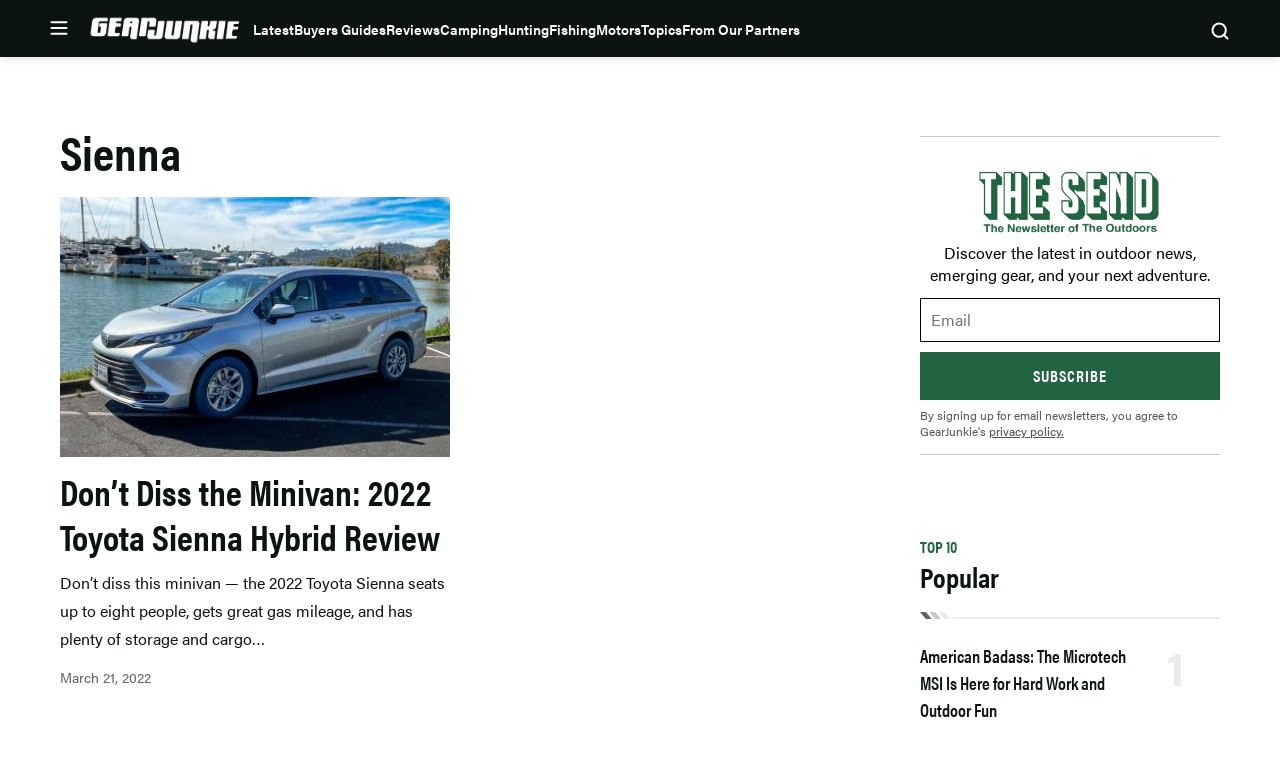

--- FILE ---
content_type: text/html; charset=UTF-8
request_url: https://gearjunkie.com/tag/sienna
body_size: 54818
content:
<!doctype html>
<html lang="en-US" class="no-js">
<head>
	<meta charset="UTF-8">
	<meta name="viewport" content="width=device-width, initial-scale=1, minimum-scale=1">
	<link rel="profile" href="http://gmpg.org/xfn/11">

			<script async src="data:text/javascript,document.documentElement.classList.remove%28%22no-js%22%29%3B"></script>
			<meta name='robots' content='index, follow, max-image-preview:large, max-snippet:-1, max-video-preview:-1' />
	<style>img:is([sizes="auto" i], [sizes^="auto," i]) { contain-intrinsic-size: 3000px 1500px }</style>
	
	<!-- This site is optimized with the Yoast SEO Premium plugin v23.3 (Yoast SEO v25.8) - https://yoast.com/wordpress/plugins/seo/ -->
	<title>Sienna | GearJunkie</title>
	<link rel="canonical" href="https://gearjunkie.com/tag/sienna" />
	<meta property="og:locale" content="en_US" />
	<meta property="og:type" content="article" />
	<meta property="og:title" content="Sienna" />
	<meta property="og:url" content="https://gearjunkie.com/tag/sienna" />
	<meta property="og:site_name" content="GearJunkie" />
	<meta property="og:image" content="https://s3.amazonaws.com/images.gearjunkie.com/uploads/2019/07/GJ-Home-FB%402x-700x368.png" />
	<meta property="og:image:width" content="700" />
	<meta property="og:image:height" content="368" />
	<meta property="og:image:type" content="image/png" />
	<meta name="twitter:card" content="summary_large_image" />
	<meta name="twitter:site" content="@thegearjunkie" />
	<script type="application/ld+json" class="yoast-schema-graph">{"@context":"https://schema.org","@graph":[{"@type":"CollectionPage","@id":"https://gearjunkie.com/tag/sienna","url":"https://gearjunkie.com/tag/sienna","name":"Sienna | GearJunkie","isPartOf":{"@id":"https://gearjunkie.com/#website"},"primaryImageOfPage":{"@id":"https://gearjunkie.com/tag/sienna#primaryimage"},"image":{"@id":"https://gearjunkie.com/tag/sienna#primaryimage"},"thumbnailUrl":"https://s3.amazonaws.com/images.gearjunkie.com/uploads/2022/03/ToyotaSiennaMarkBach-5701.jpg","breadcrumb":{"@id":"https://gearjunkie.com/tag/sienna#breadcrumb"},"inLanguage":"en-US"},{"@type":"ImageObject","inLanguage":"en-US","@id":"https://gearjunkie.com/tag/sienna#primaryimage","url":"https://s3.amazonaws.com/images.gearjunkie.com/uploads/2022/03/ToyotaSiennaMarkBach-5701.jpg","contentUrl":"https://s3.amazonaws.com/images.gearjunkie.com/uploads/2022/03/ToyotaSiennaMarkBach-5701.jpg","width":2500,"height":1667,"caption":"(Photo/Mark Bach)"},{"@type":"BreadcrumbList","@id":"https://gearjunkie.com/tag/sienna#breadcrumb","itemListElement":[{"@type":"ListItem","position":1,"name":"Home","item":"https://gearjunkie.com/"},{"@type":"ListItem","position":2,"name":"Sienna"}]},{"@type":"WebSite","@id":"https://gearjunkie.com/#website","url":"https://gearjunkie.com/","name":"GearJunkie","description":"Outdoor Gear Reviews &amp; News","publisher":{"@id":"https://gearjunkie.com/#organization"},"potentialAction":[{"@type":"SearchAction","target":{"@type":"EntryPoint","urlTemplate":"https://gearjunkie.com/?s={search_term_string}"},"query-input":{"@type":"PropertyValueSpecification","valueRequired":true,"valueName":"search_term_string"}}],"inLanguage":"en-US"},[{"@type":"Organization","name":"GearJunkie","url":"https://www.gearjunkie.com","logo":{"@type":"ImageObject","url":"https://s3.us-east-1.amazonaws.com/images.gearjunkie.com/uploads/2024/05/favicon-1.png"},"description":"GearJunkie.com is the authority on outdoor news and gear! Daily updates on the best new gear, in-depth reviews, videos, feature stories, and more. Visit GearJunkie.com.","email":"contact@gearjunkie.com","foundingDate":"2002-01-01","foundingLocation":{"@type":"Place","name":"Minneapolis"},"contactPoint":[{"@type":"ContactPoint","email":"stephen@gearjunkie.com","contactType":"Editor and Publisher","areaServed":"Worldwide","availableLanguage":"English"},{"@type":"ContactPoint","email":"kyle@gearjunkie.com","contactType":"Director of Sales","availableLanguage":"English"}],"sameAs":["https://facebook.com/gearjunkie","https://twitter.com/gearjunkie"],"address":{"@type":"PostalAddress","streetAddress":"729 N Washington Ave, Suite 600","addressLocality":"Minneapolis","addressRegion":"MN","postalCode":"55401","addressCountry":"US"},"parentOrganization":{"@type":"Organization","name":"AllGear Digital","url":"https://www.allgeardigital.com"}}]]}</script>
	<!-- / Yoast SEO Premium plugin. -->


<link rel='dns-prefetch' href='//cdn.jwplayer.com' />
<link rel='dns-prefetch' href='//www.googletagmanager.com' />
<link rel='dns-prefetch' href='//www.googletagservices.com' />
<link rel='dns-prefetch' href='//js.createsend1.com' />
<link rel='dns-prefetch' href='//stats.wp.com' />

<link href='https://use.typekit.net' crossorigin rel='preconnect' />
<link rel="alternate" type="application/rss+xml" title="GearJunkie &raquo; Feed" href="https://gearjunkie.com/feed" />
<link rel="alternate" type="application/rss+xml" title="GearJunkie &raquo; Comments Feed" href="https://gearjunkie.com/comments/feed" />
<link data-minify="1" rel="preload" id="ldm-theme-gearjunkie-preload" href="https://gearjunkie.com/wp-content/cache/min/1/wp-content/themes/ldm-theme/css/dist/gearjunkie/style.css?ver=1769126276" as="style">
<link rel="preload" href="/wp-includes/js/jquery/jquery.min.js?ver=3.7.1" as="script"/>
<link rel="alternate" type="application/rss+xml" title="GearJunkie &raquo; Sienna Tag Feed" href="https://gearjunkie.com/tag/sienna/feed" />
		<!-- Google Tag Manager -->
		<script>
			window.dataLayer = window.dataLayer || [];
			dataLayer.push( { 'gtm.start': new Date().getTime(), event: 'gtm.js' } );
		</script>
		<!-- End Google Tag Manager -->
		<link href="https://s3.amazonaws.com" rel="preconnect" crossorigin><link rel="preload" as="image" fetchpriority="high" imagesrcset="https://s3.amazonaws.com/images.gearjunkie.com/uploads/2022/03/ToyotaSiennaMarkBach-5701.jpg 2500w, https://s3.amazonaws.com/images.gearjunkie.com/uploads/2022/03/ToyotaSiennaMarkBach-5701-300x200.jpg 300w, https://s3.amazonaws.com/images.gearjunkie.com/uploads/2022/03/ToyotaSiennaMarkBach-5701-700x467.jpg 700w, https://s3.amazonaws.com/images.gearjunkie.com/uploads/2022/03/ToyotaSiennaMarkBach-5701-768x512.jpg 768w, https://s3.amazonaws.com/images.gearjunkie.com/uploads/2022/03/ToyotaSiennaMarkBach-5701-1536x1024.jpg 1536w, https://s3.amazonaws.com/images.gearjunkie.com/uploads/2022/03/ToyotaSiennaMarkBach-5701-2048x1366.jpg 2048w, https://s3.amazonaws.com/images.gearjunkie.com/uploads/2022/03/ToyotaSiennaMarkBach-5701-1200x800.jpg 1200w, https://s3.amazonaws.com/images.gearjunkie.com/uploads/2022/03/ToyotaSiennaMarkBach-5701-1380x920.jpg 1380w, https://s3.amazonaws.com/images.gearjunkie.com/uploads/2022/03/ToyotaSiennaMarkBach-5701-690x460.jpg 690w, https://s3.amazonaws.com/images.gearjunkie.com/uploads/2022/03/ToyotaSiennaMarkBach-5701-1320x880.jpg 1320w, https://s3.amazonaws.com/images.gearjunkie.com/uploads/2022/03/ToyotaSiennaMarkBach-5701-660x440.jpg 660w, https://s3.amazonaws.com/images.gearjunkie.com/uploads/2022/03/ToyotaSiennaMarkBach-5701-600x400.jpg 600w, https://s3.amazonaws.com/images.gearjunkie.com/uploads/2022/03/ToyotaSiennaMarkBach-5701-720x480.jpg 720w, https://s3.amazonaws.com/images.gearjunkie.com/uploads/2022/03/ToyotaSiennaMarkBach-5701-360x240.jpg 360w, https://s3.amazonaws.com/images.gearjunkie.com/uploads/2022/03/ToyotaSiennaMarkBach-5701-240x160.jpg 240w, https://s3.amazonaws.com/images.gearjunkie.com/uploads/2022/03/ToyotaSiennaMarkBach-5701-120x80.jpg 120w, https://s3.amazonaws.com/images.gearjunkie.com/uploads/2022/03/ToyotaSiennaMarkBach-5701-1240x827.jpg 1240w, https://s3.amazonaws.com/images.gearjunkie.com/uploads/2022/03/ToyotaSiennaMarkBach-5701-620x413.jpg 620w, https://s3.amazonaws.com/images.gearjunkie.com/uploads/2022/03/ToyotaSiennaMarkBach-5701-588x392.jpg 588w, https://s3.amazonaws.com/images.gearjunkie.com/uploads/2022/03/ToyotaSiennaMarkBach-5701-294x196.jpg 294w, https://s3.amazonaws.com/images.gearjunkie.com/uploads/2022/03/ToyotaSiennaMarkBach-5701-382x255.jpg 382w, https://s3.amazonaws.com/images.gearjunkie.com/uploads/2022/03/ToyotaSiennaMarkBach-5701-191x127.jpg 191w, https://s3.amazonaws.com/images.gearjunkie.com/uploads/2022/03/ToyotaSiennaMarkBach-5701-293x195.jpg 293w, https://s3.amazonaws.com/images.gearjunkie.com/uploads/2022/03/ToyotaSiennaMarkBach-5701-586x390.jpg 586w, https://s3.amazonaws.com/images.gearjunkie.com/uploads/2022/03/ToyotaSiennaMarkBach-5701-400x266.jpg 400w, https://s3.amazonaws.com/images.gearjunkie.com/uploads/2022/03/ToyotaSiennaMarkBach-5701-200x133.jpg 200w, https://s3.amazonaws.com/images.gearjunkie.com/uploads/2022/03/ToyotaSiennaMarkBach-5701-1220x813.jpg 1220w, https://s3.amazonaws.com/images.gearjunkie.com/uploads/2022/03/ToyotaSiennaMarkBach-5701-610x407.jpg 610w, https://s3.amazonaws.com/images.gearjunkie.com/uploads/2022/03/ToyotaSiennaMarkBach-5701-1676x1118.jpg 1676w, https://s3.amazonaws.com/images.gearjunkie.com/uploads/2022/03/ToyotaSiennaMarkBach-5701-838x559.jpg 838w, https://s3.amazonaws.com/images.gearjunkie.com/uploads/2022/03/ToyotaSiennaMarkBach-5701-900x600.jpg 900w, https://s3.amazonaws.com/images.gearjunkie.com/uploads/2022/03/ToyotaSiennaMarkBach-5701-450x300.jpg 450w, https://s3.amazonaws.com/images.gearjunkie.com/uploads/2022/03/ToyotaSiennaMarkBach-5701-1940x1294.jpg 1940w, https://s3.amazonaws.com/images.gearjunkie.com/uploads/2022/03/ToyotaSiennaMarkBach-5701-1880x1254.jpg 1880w, https://s3.amazonaws.com/images.gearjunkie.com/uploads/2022/03/ToyotaSiennaMarkBach-5701-150x100.jpg 150w" imagesizes="(max-width: 476px) 100vw, 369px"/><!-- gearjunkie.com is managing ads with Advanced Ads 1.35.1 – https://wpadvancedads.com/ --><!--noptimize--><script id="gearj-ready">
			window.advanced_ads_ready=function(e,a){a=a||"complete";var d=function(e){return"interactive"===a?"loading"!==e:"complete"===e};d(document.readyState)?e():document.addEventListener("readystatechange",(function(a){d(a.target.readyState)&&e()}),{once:"interactive"===a})},window.advanced_ads_ready_queue=window.advanced_ads_ready_queue||[];		</script>
		<!--/noptimize--><style id='wp-block-library-inline-css'>
:root{--wp-admin-theme-color:#007cba;--wp-admin-theme-color--rgb:0,124,186;--wp-admin-theme-color-darker-10:#006ba1;--wp-admin-theme-color-darker-10--rgb:0,107,161;--wp-admin-theme-color-darker-20:#005a87;--wp-admin-theme-color-darker-20--rgb:0,90,135;--wp-admin-border-width-focus:2px;--wp-block-synced-color:#7a00df;--wp-block-synced-color--rgb:122,0,223;--wp-bound-block-color:var(--wp-block-synced-color)}@media (min-resolution:192dpi){:root{--wp-admin-border-width-focus:1.5px}}.wp-element-button{cursor:pointer}:root{--wp--preset--font-size--normal:16px;--wp--preset--font-size--huge:42px}:root .has-very-light-gray-background-color{background-color:#eee}:root .has-very-dark-gray-background-color{background-color:#313131}:root .has-very-light-gray-color{color:#eee}:root .has-very-dark-gray-color{color:#313131}:root .has-vivid-green-cyan-to-vivid-cyan-blue-gradient-background{background:linear-gradient(135deg,#00d084,#0693e3)}:root .has-purple-crush-gradient-background{background:linear-gradient(135deg,#34e2e4,#4721fb 50%,#ab1dfe)}:root .has-hazy-dawn-gradient-background{background:linear-gradient(135deg,#faaca8,#dad0ec)}:root .has-subdued-olive-gradient-background{background:linear-gradient(135deg,#fafae1,#67a671)}:root .has-atomic-cream-gradient-background{background:linear-gradient(135deg,#fdd79a,#004a59)}:root .has-nightshade-gradient-background{background:linear-gradient(135deg,#330968,#31cdcf)}:root .has-midnight-gradient-background{background:linear-gradient(135deg,#020381,#2874fc)}.has-regular-font-size{font-size:1em}.has-larger-font-size{font-size:2.625em}.has-normal-font-size{font-size:var(--wp--preset--font-size--normal)}.has-huge-font-size{font-size:var(--wp--preset--font-size--huge)}.has-text-align-center{text-align:center}.has-text-align-left{text-align:left}.has-text-align-right{text-align:right}#end-resizable-editor-section{display:none}.aligncenter{clear:both}.items-justified-left{justify-content:flex-start}.items-justified-center{justify-content:center}.items-justified-right{justify-content:flex-end}.items-justified-space-between{justify-content:space-between}.screen-reader-text{border:0;clip-path:inset(50%);height:1px;margin:-1px;overflow:hidden;padding:0;position:absolute;width:1px;word-wrap:normal!important}.screen-reader-text:focus{background-color:#ddd;clip-path:none;color:#444;display:block;font-size:1em;height:auto;left:5px;line-height:normal;padding:15px 23px 14px;text-decoration:none;top:5px;width:auto;z-index:100000}html :where(.has-border-color){border-style:solid}html :where([style*=border-top-color]){border-top-style:solid}html :where([style*=border-right-color]){border-right-style:solid}html :where([style*=border-bottom-color]){border-bottom-style:solid}html :where([style*=border-left-color]){border-left-style:solid}html :where([style*=border-width]){border-style:solid}html :where([style*=border-top-width]){border-top-style:solid}html :where([style*=border-right-width]){border-right-style:solid}html :where([style*=border-bottom-width]){border-bottom-style:solid}html :where([style*=border-left-width]){border-left-style:solid}html :where(img[class*=wp-image-]){height:auto;max-width:100%}:where(figure){margin:0 0 1em}html :where(.is-position-sticky){--wp-admin--admin-bar--position-offset:var(--wp-admin--admin-bar--height,0px)}@media screen and (max-width:600px){html :where(.is-position-sticky){--wp-admin--admin-bar--position-offset:0px}}
</style>
<noscript><link data-minify="1" rel='stylesheet' id='fallback-wpda_wpdp_public-css' href='https://gearjunkie.com/wp-content/cache/min/1/wp-content/plugins/wp-data-access/assets/css/wpda_public.css?ver=1769126276' media='all' />
</noscript><link data-minify="1" rel='stylesheet' id='wpda_wpdp_public-css' href='https://gearjunkie.com/wp-content/cache/min/1/wp-content/plugins/wp-data-access/assets/css/wpda_public.css?ver=1769126276' media='print' onload='this.media="all"; this.onload=null;' />
<link data-minify="1" rel='stylesheet' id='ldm-theme-gearjunkie-css' href='https://gearjunkie.com/wp-content/cache/min/1/wp-content/themes/ldm-theme/css/dist/gearjunkie/style.css?ver=1769126276' media='all' />
<noscript><link data-minify="1" rel='stylesheet' id='fallback-ldm-theme-lazy-defer-css' href='https://gearjunkie.com/wp-content/cache/min/1/wp-content/themes/ldm-theme/css/dist/gearjunkie/lazy.css?ver=1769126276' media='all' />
</noscript><link data-minify="1" rel='stylesheet' id='ldm-theme-lazy-defer-css' href='https://gearjunkie.com/wp-content/cache/min/1/wp-content/themes/ldm-theme/css/dist/gearjunkie/lazy.css?ver=1769126276' media='print' onload='this.media="all"; this.onload=null;' />
<noscript><link data-minify="1" rel='stylesheet' id='fallback-jetpack-swiper-library-css' href='https://gearjunkie.com/wp-content/cache/min/1/wp-content/plugins/jetpack/_inc/blocks/swiper.css?ver=1769126276' media='all' />
</noscript><link data-minify="1" rel='stylesheet' id='jetpack-swiper-library-css' href='https://gearjunkie.com/wp-content/cache/min/1/wp-content/plugins/jetpack/_inc/blocks/swiper.css?ver=1769126276' media='print' onload='this.media="all"; this.onload=null;' />
<noscript><link data-minify="1" rel='stylesheet' id='fallback-jetpack-carousel-css' href='https://gearjunkie.com/wp-content/cache/min/1/wp-content/plugins/jetpack/modules/carousel/jetpack-carousel.css?ver=1769126276' media='all' />
</noscript><link data-minify="1" rel='stylesheet' id='jetpack-carousel-css' href='https://gearjunkie.com/wp-content/cache/min/1/wp-content/plugins/jetpack/modules/carousel/jetpack-carousel.css?ver=1769126276' media='print' onload='this.media="all"; this.onload=null;' />
<style id='xcurrent-critical-lazy-embeds-inline-css'>
lite-youtube,lite-vimeo{background-color:#000;display:block;contain:content;background-position:center center;background-size:cover;position:relative}lite-youtube::after{content:"";display:block;padding-bottom:calc(100% / (16 / 9))}lite-youtube iframe{width:100%;height:100%;position:absolute;top:0;left:0}lite-youtube>.lty-playbtn{display:none}lite-vimeo{aspect-ratio:16/9}.lazy-embed,.lazy-embed--loaded{min-height:var(--mobile-height, 100px)}@media only screen and (min-width: 600px){.lazy-embed,.lazy-embed--loaded{min-height:var(--desktop-height, 100px)}}.embed-twitter-com blockquote.twitter-tweet{visibility:hidden;opacity:0}.embed-tiktok-com{min-height:743px;margin:18px 0 0}@media only screen and (min-width: 600px){.embed-tiktok-com{min-height:728px}}.embed-tiktok-com .tiktok-embed{visibility:hidden;opacity:0;margin:0}.embed-instagram-com{min-height:var(--mobile-height, 509px)}@media only screen and (min-width: 600px){.embed-instagram-com{min-height:var(--desktop-height, 663px)}}.embed-instagram-com blockquote.instagram-media{visibility:hidden;opacity:0}

</style>
<script src="https://gearjunkie.com/wp-includes/js/jquery/jquery.min.js?ver=3.7.1" id="jquery-core-js"></script>
<script defer src="https://gearjunkie.com/wp-includes/js/underscore.min.js?ver=1.13.7" id="underscore-js"></script>
<script defer src="https://gearjunkie.com/wp-includes/js/backbone.min.js?ver=1.6.0" id="backbone-js"></script>
<script id="wp-api-request-js-extra">
var wpApiSettings = {"root":"https:\/\/gearjunkie.com\/wp-json\/","nonce":"03d18069d3","versionString":"wp\/v2\/"};
</script>
<script defer src="https://gearjunkie.com/wp-includes/js/api-request.min.js?ver=6.8.3" id="wp-api-request-js"></script>
<script defer src="https://gearjunkie.com/wp-includes/js/wp-api.min.js?ver=6.8.3" id="wp-api-js"></script>
<script id="wpda_rest_api-js-extra">
var wpdaApiSettings = {"path":"wpda"};
</script>
<script defer src="https://gearjunkie.com/wp-content/plugins/wp-data-access/public/../assets/js/wpda_rest_api.js?ver=5.5.65" id="wpda_rest_api-js"></script>
<script id="advanced-ads-advanced-js-js-extra">
var advads_options = {"blog_id":"1","privacy":{"enabled":false,"state":"not_needed"}};
</script>
<script defer src="https://gearjunkie.com/wp-content/plugins/advanced-ads/public/assets/js/advanced.min.js?ver=1.35.1" id="advanced-ads-advanced-js-js"></script>
<script id="advanced_ads_pro/visitor_conditions-js-extra">
var advanced_ads_pro_visitor_conditions = {"referrer_cookie_name":"advanced_ads_pro_visitor_referrer","referrer_exdays":"365","page_impr_cookie_name":"advanced_ads_page_impressions","page_impr_exdays":"3650"};
</script>
<script defer src="https://gearjunkie.com/wp-content/plugins/advanced-ads-pro/modules/advanced-visitor-conditions/inc/conditions.min.js?ver=2.16.0" id="advanced_ads_pro/visitor_conditions-js"></script>
<script id="gearjunkie-font-js-after">
!function(e){var t,a={kitId:"gza2ipn",async:!0},n=e.documentElement,c=setTimeout(function(){n.className=n.className.replace(/\bwf-loading\b/g,"")+" wf-inactive"},a.scriptTimeout),s=e.createElement("script"),i=!1,o=e.getElementsByTagName("script")[0];n.className+=" wf-loading",s.src="https://use.typekit.net/"+a.kitId+".js",s.async=!0,s.onload=s.onreadystatechange=function(){if(t=this.readyState,!i&&(!t||"complete"==t||"loaded"==t)){i=!0,clearTimeout(c);try{Typekit.load(a)}catch(e){}}},o.parentNode.insertBefore(s,o)}(document);
</script>
<script src='https://www.googletagservices.com/tag/js/gpt.js?ver=1.6.55' id='google-gpt-js' async></script>
<link rel="https://api.w.org/" href="https://gearjunkie.com/wp-json/" /><link rel="alternate" title="JSON" type="application/json" href="https://gearjunkie.com/wp-json/wp/v2/tags/102661" /><link rel="EditURI" type="application/rsd+xml" title="RSD" href="https://gearjunkie.com/xmlrpc.php?rsd" />
<style type="text/css">.aawp .aawp-tb__row--highlight{background-color:#256aaf;}.aawp .aawp-tb__row--highlight{color:#fff;}.aawp .aawp-tb__row--highlight a{color:#fff;}</style><meta http-equiv="cache-control" content="no-cache">
<meta http-equiv="expires" content="0">
<meta name="facebook-domain-verification" content="vcku061vmsstjy5845s21vevx4w2fw" />


<!-- Hotjar Tracking Code for https://gearjunkie.com/ -->
<script>
    (function(h,o,t,j,a,r){
        h.hj=h.hj||function(){(h.hj.q=h.hj.q||[]).push(arguments)};
        h._hjSettings={hjid:2693152,hjsv:6};
        a=o.getElementsByTagName('head')[0];
        r=o.createElement('script');r.async=1;
        r.src=t+h._hjSettings.hjid+j+h._hjSettings.hjsv;
        a.appendChild(r);
    })(window,document,'https://static.hotjar.com/c/hotjar-','.js?sv=');
	
</script>

<script>
let script = document.createElement('script');
script.type = 'text/javascript';
script.async = 1;
script.src = 'https://bwcdn.gearjunkie.com/bws/allgear-gj.iife.js';
document.head.appendChild(script);       
</script><meta name="generator" content="performance-lab 4.0.1; plugins: ">
	<style>img#wpstats{display:none}</style>
		    <script>
      window.dataLayer = window.dataLayer || [];
      window.dataLayer.push({
        post_id: '136556',
        post_type: 'post',
        post_category: 'Motors',
        user_role: 'guest'
      });
    </script>
    <script>advads_items = { conditions: {}, display_callbacks: {}, display_effect_callbacks: {}, hide_callbacks: {}, backgrounds: {}, effect_durations: {}, close_functions: {}, showed: [] };</script><style type="text/css" id="gearj-layer-custom-css"></style><script type="text/javascript">
		var advadsCfpQueue = [];
		var advadsCfpAd = function( adID ){
			if ( 'undefined' == typeof advadsProCfp ) { advadsCfpQueue.push( adID ) } else { advadsProCfp.addElement( adID ) }
		};
		</script>
		<script type="text/javascript">
var GJ_View = {"type":"tag","single":false,"ad_group":"_Misc","ad_type":"Tag","ads_enabled":true,"categories":[],"tags":["sienna"],"post_id":null,"in_article_enabled":true,"template":"category","prebid_enabled":true};
</script>
		<style class="wpcode-css-snippet">.postid-653984 .posted-by, 
.postid-651193 .posted-by,
.postid-646516 .posted-by,
.postid-631024 .posted-by, 
.postid-627396 .posted-by, 
.postid-544965 .posted-by, 
.postid-536005 .posted-by, 
.postid-554672 .posted-by, 
.postid-553007 .posted-by, 
.postid-550887 .posted-by, 
.postid-538876 .posted-by, 
.postid-541963 .posted-by, 
.postid-542499 .posted-by, 
.postid-526081 .posted-by, 
.postid-524806 .posted-by, 
.postid-459868 .posted-by, 
.postid-460387 .posted-by, 
.postid-453315 .posted-by, 
.postid-441019 .posted-by, 
.postid-426813 .posted-by, 
.postid-426075 .posted-by, 
.postid-416788 .posted-by, 
.postid-445635 .posted-by, 
.postid-446385 .posted-by, 
.postid-458411 .posted-by, 
.postid-426813 .posted-by, 
.postid-424718 .posted-by, 
.postid-426075 .posted-by, 
.postid-416788 .posted-by, 
.postid-393242 .posted-by, 
.postid-393249 .posted-by, 
.postid-393251 .posted-by, 
.postid-347284 .posted-by, 
.postid-302976 .posted-by, 
.postid-307136 .posted-by, 
.postid-303389 .posted-by, 
.postid-170952 .posted-by, 
.postid-287391 .posted-by, 
.postid-273873 .posted-by, 
.postid-265480 .posted-by, 
.postid-277501 .posted-by,
.postid-646073 .posted-by,
.postid-645586 .posted-by {
  position: relative;
  visibility: hidden;
}

.postid-653984 .posted-by::before, 
.postid-651193 .posted-by::before, 
.postid-646516 .posted-by::before, 
.postid-631024 .posted-by::before, 
.postid-627396 .posted-by::before, 
.postid-544965 .posted-by::before, 
.postid-536005 .posted-by::before, 
.postid-554672 .posted-by::before, 
.postid-541963 .posted-by::before, 
.postid-542499 .posted-by::before, 
.postid-459868 .posted-by::before, 
.postid-460387 .posted-by::before, 
.postid-453315 .posted-by::before, 
.postid-441019 .posted-by::before, 
.postid-426813 .posted-by::before, 
.postid-426075 .posted-by::before, 
.postid-416788 .posted-by::before, 
.postid-445635 .posted-by::before, 
.postid-446385 .posted-by::before, 
.postid-458411 .posted-by::before, 
.postid-426813 .posted-by::before, 
.postid-424718 .posted-by::before, 
.postid-426075 .posted-by::before, 
.postid-416788 .posted-by::before, 
.postid-393242 .posted-by::before, 
.postid-393249 .posted-by::before, 
.postid-393251 .posted-by::before, 
.postid-347284 .posted-by::before, 
.postid-302976 .posted-by::before, 
.postid-307136 .posted-by::before, 
.postid-303389 .posted-by::before, 
.postid-170952 .posted-by::before, 
.postid-287391 .posted-by::before, 
.postid-273873 .posted-by::before, 
.postid-265480 .posted-by::before, 
.postid-277501 .posted-by::before,
.postid-646073 .posted-by::before, 
.postid-645586 .posted-by::before {
  visibility: visible;
  position: absolute;
  top: 0;
  left: 0;
  content: "Sponsored Post";
}

.postid-653984 .posted-by::before, 
.postid-631024 .posted-by::before {
  content: "Sponsored by Ram Trucks";
}

.postid-651193 .posted-by::before, 
.postid-627396 .posted-by::before {
  content: "Sponsored by Ram HD";
}

.postid-544965 .posted-by::before {
  content: "Sponsored by Sea to Summit";
}
.postid-554672 .posted-by::before, 
.postid-536005 .posted-by::before {
  content: "Sponsored by Nissan";
}
.postid-553007 .posted-by::before, 
.postid-553007 .posted-by::before, 
.postid-550887 .posted-by::before, 
.postid-538876 .posted-by::before, 
.postid-526081 .posted-by::before, 
.postid-524806 .posted-by::before {
  visibility: visible;
  position: absolute;
  top: 0;
  left: 0;
  content: "Sponsored by the all-new 2026 Honda Passport TrailSport";
}
@media (min-width: 768px) {
  .postid-544965 .posted-by .author, 
  .postid-553007 .posted-by .author, 
  .postid-550887 .posted-by .author, 
  .postid-538876 .posted-by .author, 
  .postid-526081 .posted-by .author, 
  .postid-524806 .posted-by .author {
    display: inline-block;
    width: 500px;
  }
}
@media (max-width: 767px) {
  .postid-544965 .posted-by, 
  .postid-553007 .posted-by, 
  .postid-550887 .posted-by, 
  .postid-538876 .posted-by, 
  .postid-526081 .posted-by, 
  .postid-524806 .posted-by {
    height: 45px;
    display: inline-block;
  }
  .postid-544965 .posted-by::before, 
  .postid-553007 .posted-by::before, 
  .postid-550887 .posted-by::before, 
  .postid-538876 .posted-by::before, 
  .postid-526081 .posted-by::before, 
  .postid-524806 .posted-by::before {
    width: 350px !important;
  }
}</style><style class="wpcode-css-snippet">body:not(.single) #post-653984 .posted-by,
body:not(.single) #post-651193 .posted-by,
body:not(.single) #post-646516 .posted-by,
body:not(.single) #post-631024 .posted-by,
body:not(.single) #post-627396 .posted-by,
body:not(.single) #post-544965 .posted-by,
body:not(.single) #post-536005 .posted-by,
body:not(.single) #post-554672 .posted-by,
body:not(.single) #post-553007 .posted-by,
body:not(.single) #post-550887 .posted-by,
body:not(.single) #post-538876 .posted-by,
body:not(.single) #post-541963 .posted-by,
body:not(.single) #post-542499 .posted-by,
body:not(.single) #post-526081 .posted-by,
body:not(.single) #post-524806 .posted-by,
body:not(.single) #post-459868 .posted-by,
body:not(.single) #post-460387 .posted-by,
body:not(.single) #post-453315 .posted-by,
body:not(.single) #post-441019 .posted-by,
body:not(.single) #post-426813 .posted-by,
body:not(.single) #post-426075 .posted-by,
body:not(.single) #post-416788 .posted-by,
body:not(.single) #post-445635 .posted-by,
body:not(.single) #post-446385 .posted-by,
body:not(.single) #post-458411 .posted-by,
body:not(.single) #post-424718 .posted-by,
body:not(.single) #post-393242 .posted-by,
body:not(.single) #post-393249 .posted-by,
body:not(.single) #post-393251 .posted-by,
body:not(.single) #post-347284 .posted-by,
body:not(.single) #post-302976 .posted-by,
body:not(.single) #post-307136 .posted-by,
body:not(.single) #post-303389 .posted-by,
body:not(.single) #post-170952 .posted-by,
body:not(.single) #post-287391 .posted-by,
body:not(.single) #post-273873 .posted-by,
body:not(.single) #post-265480 .posted-by,
body:not(.single) #post-277501 .posted-by,
body:not(.single) #post-646073 .posted-by,
body:not(.single) #post-645586 .posted-by {
  display: block;
  position: relative;
  visibility: hidden;
}

/* default label on cards */
body:not(.single) #post-653984 .posted-by::before,
body:not(.single) #post-651193 .posted-by::before,
body:not(.single) #post-646516 .posted-by::before,
body:not(.single) #post-631024 .posted-by::before,
body:not(.single) #post-627396 .posted-by::before,
body:not(.single) #post-544965 .posted-by::before,
body:not(.single) #post-536005 .posted-by::before,
body:not(.single) #post-554672 .posted-by::before,
body:not(.single) #post-553007 .posted-by::before,
body:not(.single) #post-550887 .posted-by::before,
body:not(.single) #post-538876 .posted-by::before,
body:not(.single) #post-541963 .posted-by::before,
body:not(.single) #post-542499 .posted-by::before,
body:not(.single) #post-526081 .posted-by::before,
body:not(.single) #post-524806 .posted-by::before,
body:not(.single) #post-459868 .posted-by::before,
body:not(.single) #post-460387 .posted-by::before,
body:not(.single) #post-453315 .posted-by::before,
body:not(.single) #post-441019 .posted-by::before,
body:not(.single) #post-426813 .posted-by::before,
body:not(.single) #post-426075 .posted-by::before,
body:not(.single) #post-416788 .posted-by::before,
body:not(.single) #post-445635 .posted-by::before,
body:not(.single) #post-446385 .posted-by::before,
body:not(.single) #post-458411 .posted-by::before,
body:not(.single) #post-424718 .posted-by::before,
body:not(.single) #post-393242 .posted-by::before,
body:not(.single) #post-393249 .posted-by::before,
body:not(.single) #post-393251 .posted-by::before,
body:not(.single) #post-347284 .posted-by::before,
body:not(.single) #post-302976 .posted-by::before,
body:not(.single) #post-307136 .posted-by::before,
body:not(.single) #post-303389 .posted-by::before,
body:not(.single) #post-170952 .posted-by::before,
body:not(.single) #post-287391 .posted-by::before,
body:not(.single) #post-273873 .posted-by::before,
body:not(.single) #post-265480 .posted-by::before,
body:not(.single) #post-277501 .posted-by::before,
body:not(.single) #post-646073 .posted-by::before,
body:not(.single) #post-645586 .posted-by::before {
  visibility: visible;
  position: absolute;
  top: 0;
  left: 0;
  content: "Sponsored Post";
  color: var(--color--text-primary);
  font-size: var(--font-size--tiny);
  font-weight: var(--font-weight--bold);
}

body:not(.single) #post-653984 .posted-by::before,
body:not(.single) #post-631024 .posted-by::before {
  content: "Sponsored by Ram Trucks";
}

body:not(.single) #post-651193 .posted-by::before,
body:not(.single) #post-627396 .posted-by::before {
  content: "Sponsored by Ram HD";
}

body:not(.single) #post-544965 .posted-by::before {
  content: "Sponsored by Sea to Summit";
}

body:not(.single) #post-554672 .posted-by::before,
body:not(.single) #post-536005 .posted-by::before {
  content: "Sponsored by Nissan";
}

body:not(.single) #post-553007 .posted-by::before,
body:not(.single) #post-550887 .posted-by::before,
body:not(.single) #post-538876 .posted-by::before,
body:not(.single) #post-526081 .posted-by::before,
body:not(.single) #post-524806 .posted-by::before {
  content: "Sponsored by the all-new 2026 Honda Passport TrailSport";
}

body:not(.single) #post-653984 .c-entry__taxonomies--category > a:not(:first-child),
body:not(.single) #post-651193 .c-entry__taxonomies--category > a:not(:first-child),
body:not(.single) #post-646516 .c-entry__taxonomies--category > a:not(:first-child),
body:not(.single) #post-631024 .c-entry__taxonomies--category > a:not(:first-child),
body:not(.single) #post-627396 .c-entry__taxonomies--category > a:not(:first-child),
body:not(.single) #post-544965 .c-entry__taxonomies--category > a:not(:first-child),
body:not(.single) #post-536005 .c-entry__taxonomies--category > a:not(:first-child),
body:not(.single) #post-554672 .c-entry__taxonomies--category > a:not(:first-child),
body:not(.single) #post-553007 .c-entry__taxonomies--category > a:not(:first-child),
body:not(.single) #post-550887 .c-entry__taxonomies--category > a:not(:first-child),
body:not(.single) #post-538876 .c-entry__taxonomies--category > a:not(:first-child),
body:not(.single) #post-541963 .c-entry__taxonomies--category > a:not(:first-child),
body:not(.single) #post-542499 .c-entry__taxonomies--category > a:not(:first-child),
body:not(.single) #post-526081 .c-entry__taxonomies--category > a:not(:first-child),
body:not(.single) #post-524806 .c-entry__taxonomies--category > a:not(:first-child),
body:not(.single) #post-459868 .c-entry__taxonomies--category > a:not(:first-child),
body:not(.single) #post-460387 .c-entry__taxonomies--category > a:not(:first-child),
body:not(.single) #post-453315 .c-entry__taxonomies--category > a:not(:first-child),
body:not(.single) #post-441019 .c-entry__taxonomies--category > a:not(:first-child),
body:not(.single) #post-426813 .c-entry__taxonomies--category > a:not(:first-child),
body:not(.single) #post-426075 .c-entry__taxonomies--category > a:not(:first-child),
body:not(.single) #post-416788 .c-entry__taxonomies--category > a:not(:first-child),
body:not(.single) #post-445635 .c-entry__taxonomies--category > a:not(:first-child),
body:not(.single) #post-446385 .c-entry__taxonomies--category > a:not(:first-child),
body:not(.single) #post-458411 .c-entry__taxonomies--category > a:not(:first-child),
body:not(.single) #post-424718 .c-entry__taxonomies--category > a:not(:first-child),
body:not(.single) #post-393242 .c-entry__taxonomies--category > a:not(:first-child),
body:not(.single) #post-393249 .c-entry__taxonomies--category > a:not(:first-child),
body:not(.single) #post-393251 .c-entry__taxonomies--category > a:not(:first-child),
body:not(.single) #post-347284 .c-entry__taxonomies--category > a:not(:first-child),
body:not(.single) #post-302976 .c-entry__taxonomies--category > a:not(:first-child),
body:not(.single) #post-307136 .c-entry__taxonomies--category > a:not(:first-child),
body:not(.single) #post-303389 .c-entry__taxonomies--category > a:not(:first-child),
body:not(.single) #post-170952 .c-entry__taxonomies--category > a:not(:first-child),
body:not(.single) #post-287391 .c-entry__taxonomies--category > a:not(:first-child),
body:not(.single) #post-273873 .c-entry__taxonomies--category > a:not(:first-child),
body:not(.single) #post-265480 .c-entry__taxonomies--category > a:not(:first-child),
body:not(.single) #post-277501 .c-entry__taxonomies--category > a:not(:first-child),
body:not(.single) #post-646073 .c-entry__taxonomies--category > a:not(:first-child),
body:not(.single) #post-645586 .c-entry__taxonomies--category > a:not(:first-child) {
  display: none !important;
}

/* Base: hide existing category text on first link */
body:not(.single) #post-653984 .c-entry__taxonomies--category > a:first-child,
body:not(.single) #post-651193 .c-entry__taxonomies--category > a:first-child,
body:not(.single) #post-646516 .c-entry__taxonomies--category > a:first-child,
body:not(.single) #post-631024 .c-entry__taxonomies--category > a:first-child,
body:not(.single) #post-627396 .c-entry__taxonomies--category > a:first-child,
body:not(.single) #post-544965 .c-entry__taxonomies--category > a:first-child,
body:not(.single) #post-536005 .c-entry__taxonomies--category > a:first-child,
body:not(.single) #post-554672 .c-entry__taxonomies--category > a:first-child,
body:not(.single) #post-553007 .c-entry__taxonomies--category > a:first-child,
body:not(.single) #post-550887 .c-entry__taxonomies--category > a:first-child,
body:not(.single) #post-538876 .c-entry__taxonomies--category > a:first-child,
body:not(.single) #post-541963 .c-entry__taxonomies--category > a:first-child,
body:not(.single) #post-542499 .c-entry__taxonomies--category > a:first-child,
body:not(.single) #post-526081 .c-entry__taxonomies--category > a:first-child,
body:not(.single) #post-524806 .c-entry__taxonomies--category > a:first-child,
body:not(.single) #post-459868 .c-entry__taxonomies--category > a:first-child,
body:not(.single) #post-460387 .c-entry__taxonomies--category > a:first-child,
body:not(.single) #post-453315 .c-entry__taxonomies--category > a:first-child,
body:not(.single) #post-441019 .c-entry__taxonomies--category > a:first-child,
body:not(.single) #post-426813 .c-entry__taxonomies--category > a:first-child,
body:not(.single) #post-426075 .c-entry__taxonomies--category > a:first-child,
body:not(.single) #post-416788 .c-entry__taxonomies--category > a:first-child,
body:not(.single) #post-445635 .c-entry__taxonomies--category > a:first-child,
body:not(.single) #post-446385 .c-entry__taxonomies--category > a:first-child,
body:not(.single) #post-458411 .c-entry__taxonomies--category > a:first-child,
body:not(.single) #post-424718 .c-entry__taxonomies--category > a:first-child,
body:not(.single) #post-393242 .c-entry__taxonomies--category > a:first-child,
body:not(.single) #post-393249 .c-entry__taxonomies--category > a:first-child,
body:not(.single) #post-393251 .c-entry__taxonomies--category > a:first-child,
body:not(.single) #post-347284 .c-entry__taxonomies--category > a:first-child,
body:not(.single) #post-302976 .c-entry__taxonomies--category > a:first-child,
body:not(.single) #post-307136 .c-entry__taxonomies--category > a:first-child,
body:not(.single) #post-303389 .c-entry__taxonomies--category > a:first-child,
body:not(.single) #post-170952 .c-entry__taxonomies--category > a:first-child,
body:not(.single) #post-287391 .c-entry__taxonomies--category > a:first-child,
body:not(.single) #post-273873 .c-entry__taxonomies--category > a:first-child,
body:not(.single) #post-265480 .c-entry__taxonomies--category > a:first-child,
body:not(.single) #post-277501 .c-entry__taxonomies--category > a:first-child,
body:not(.single) #post-646073 .c-entry__taxonomies--category > a:first-child,
body:not(.single) #post-645586 .c-entry__taxonomies--category > a:first-child {
  position: relative;
  display: block !important;
  color: transparent !important;
  pointer-events: none !important;
}

body:not(.single) #post-653984 .c-entry__taxonomies--category > a:first-child::before,
body:not(.single) #post-651193 .c-entry__taxonomies--category > a:first-child::before,
body:not(.single) #post-646516 .c-entry__taxonomies--category > a:first-child::before,
body:not(.single) #post-631024 .c-entry__taxonomies--category > a:first-child::before,
body:not(.single) #post-627396 .c-entry__taxonomies--category > a:first-child::before,
body:not(.single) #post-544965 .c-entry__taxonomies--category > a:first-child::before,
body:not(.single) #post-536005 .c-entry__taxonomies--category > a:first-child::before,
body:not(.single) #post-554672 .c-entry__taxonomies--category > a:first-child::before,
body:not(.single) #post-553007 .c-entry__taxonomies--category > a:first-child::before,
body:not(.single) #post-550887 .c-entry__taxonomies--category > a:first-child::before,
body:not(.single) #post-538876 .c-entry__taxonomies--category > a:first-child::before,
body:not(.single) #post-541963 .c-entry__taxonomies--category > a:first-child::before,
body:not(.single) #post-542499 .c-entry__taxonomies--category > a:first-child::before,
body:not(.single) #post-526081 .c-entry__taxonomies--category > a:first-child::before,
body:not(.single) #post-524806 .c-entry__taxonomies--category > a:first-child::before,
body:not(.single) #post-459868 .c-entry__taxonomies--category > a:first-child::before,
body:not(.single) #post-460387 .c-entry__taxonomies--category > a:first-child::before,
body:not(.single) #post-453315 .c-entry__taxonomies--category > a:first-child::before,
body:not(.single) #post-441019 .c-entry__taxonomies--category > a:first-child::before,
body:not(.single) #post-426813 .c-entry__taxonomies--category > a:first-child::before,
body:not(.single) #post-426075 .c-entry__taxonomies--category > a:first-child::before,
body:not(.single) #post-416788 .c-entry__taxonomies--category > a:first-child::before,
body:not(.single) #post-445635 .c-entry__taxonomies--category > a:first-child::before,
body:not(.single) #post-446385 .c-entry__taxonomies--category > a:first-child::before,
body:not(.single) #post-458411 .c-entry__taxonomies--category > a:first-child::before,
body:not(.single) #post-424718 .c-entry__taxonomies--category > a:first-child::before,
body:not(.single) #post-393242 .c-entry__taxonomies--category > a:first-child::before,
body:not(.single) #post-393249 .c-entry__taxonomies--category > a:first-child::before,
body:not(.single) #post-393251 .c-entry__taxonomies--category > a:first-child::before,
body:not(.single) #post-347284 .c-entry__taxonomies--category > a:first-child::before,
body:not(.single) #post-302976 .c-entry__taxonomies--category > a:first-child::before,
body:not(.single) #post-307136 .c-entry__taxonomies--category > a:first-child::before,
body:not(.single) #post-303389 .c-entry__taxonomies--category > a:first-child::before,
body:not(.single) #post-170952 .c-entry__taxonomies--category > a:first-child::before,
body:not(.single) #post-287391 .c-entry__taxonomies--category > a:first-child::before,
body:not(.single) #post-273873 .c-entry__taxonomies--category > a:first-child::before,
body:not(.single) #post-265480 .c-entry__taxonomies--category > a:first-child::before,
body:not(.single) #post-277501 .c-entry__taxonomies--category > a:first-child::before,
body:not(.single) #post-646073 .c-entry__taxonomies--category > a:first-child::before,
body:not(.single) #post-645586 .c-entry__taxonomies--category > a:first-child::before {
  content: "Sponsored Post";
  position: absolute;
  inset: 0;
  color: inherit;
  pointer-events: none;
  white-space: nowrap;
  color: var(--color--secondary);
}

body:not(.single) #post-653984 .c-entry__taxonomies--category > a:first-child::before,
body:not(.single) #post-631024 .c-entry__taxonomies--category > a:first-child::before {
  content: "Sponsored by Ram Trucks";
}

body:not(.single) #post-651193 .c-entry__taxonomies--category > a:first-child::before,
body:not(.single) #post-627396 .c-entry__taxonomies--category > a:first-child::before {
  content: "Sponsored by Ram HD";
}

body:not(.single) #post-544965 .c-entry__taxonomies--category > a:first-child::before {
  content: "Sponsored by Sea to Summit";
}

body:not(.single) #post-554672 .c-entry__taxonomies--category > a:first-child::before,
body:not(.single) #post-536005 .c-entry__taxonomies--category > a:first-child::before {
  content: "Sponsored by Nissan";
}

body:not(.single) #post-553007 .c-entry__taxonomies--category > a:first-child::before,
body:not(.single) #post-550887 .c-entry__taxonomies--category > a:first-child::before,
body:not(.single) #post-538876 .c-entry__taxonomies--category > a:first-child::before,
body:not(.single) #post-526081 .c-entry__taxonomies--category > a:first-child::before,
body:not(.single) #post-524806 .c-entry__taxonomies--category > a:first-child::before {
  content: "Sponsored by the all-new 2026 Honda Passport TrailSport";
}</style><script>document.addEventListener('click', () => {
  if (window.location.href.includes('/fjallraven-guide-to-outside')) {
    document.querySelectorAll('.chapter-text-wrapper img').forEach(img => {
      img.removeAttribute('width');
      img.removeAttribute('height');
    });
  }
});
</script><style class="wpcode-css-snippet">body.home .wp-block-ldm-curated-content.is-list-standard-style .c-entry__thumbnail {
    aspect-ratio: 4/3;
}

@media ( min-width: 768px ) {
    body.home .wp-block-ldm-curated-content.is-list-standard-style .c-entry__thumbnail {
        max-width: 170px;
    }
}</style><link rel="icon" href="https://s3.amazonaws.com/images.gearjunkie.com/uploads/2024/05/cropped-favicon-1-32x32.png" sizes="32x32" />
<link rel="icon" href="https://s3.amazonaws.com/images.gearjunkie.com/uploads/2024/05/cropped-favicon-1-192x192.png" sizes="192x192" />
<link rel="apple-touch-icon" href="https://s3.amazonaws.com/images.gearjunkie.com/uploads/2024/05/cropped-favicon-1-180x180.png" />
<meta name="msapplication-TileImage" content="https://s3.amazonaws.com/images.gearjunkie.com/uploads/2024/05/cropped-favicon-1-270x270.png" />
	<style>
		.adhesion-visible, .vissense-visible {
			position: relative;
			opacity: 1;
			transition: opacity 0.5s;
			z-index: 999999;
		}

		.adhesion-hidden, .vissense-hidden {
			position: relative;
			opacity: 0;
			transition: opacity 0.5s;
			z-index: 0 !important;
		}
	</style>
				<style id="wp-custom-css">
			/* BEGIN HOMEPAGE SPACING */
/* CENTERED ADS END */
/* INFINITE SCROLL SPONSORED POST BEGIN */
/* FIX FOR STICKY TABLE COLUMN ON MOBILE */
/* FIX FOR STICKY TABLE FONT-SIZE ON MOBILE */
/* CSS for Instagram sidebar */
body.home .hero-column {
  margin-bottom: 45px;
}
body.home .c-entries .flex-grid.gutter {
  padding-top: 0;
  padding-bottom: 45px;
}
body.home .is-grid-1-4-style .flex-grid-column {
  margin-bottom: 0;
}
body.home .c-entries .is-grid-1-4-style .flex-grid-column {
  margin-bottom: 0;
}
body.home .wp-block-ldm-blocks-call-to-action {
  margin-top: 0;
  margin-bottom: 45px;
}
body.home .side-gutter .gutter {
  padding: 0;
}
body.home .c-entries.c-entries--list-top {
  padding-bottom: 25px;
}
body.home .entry-content .is-list-top-style .ldm-container-inner {
  padding-top: 0;
  padding-bottom: 0;
}
body.home [class*=gearj-gj_home] {
  /* body.home .ldm_ad iframe {
	margin-bottom: 45px !important;
} */
  margin-bottom: 0;
}
body.home .front-page-footer__bottom {
  margin-top: 0;
  padding-top: 0;
}
@media (max-width: 1023px) {
  .ldm-content-section {
    margin-bottom: 0;
    padding-bottom: 0;
  }
}
.wp-block-ldm-accordion, .wp-block-ldm-faq {
  padding-top: 0;
  margin-top: 0;
}
.c-block-accordion-list .c-block-accordion-item, .c-block-faq-list .c-block-faq-item {
  /* END HOMEPAGE SPACING */
  padding-top: 0;
}
@-moz-document url-prefix() {
  a > strong {
    font-weight: inherit !important;
  }
  h1 > strong, h2 > strong, h3 > strong, h4 > strong, h5 > strong, h6 > strong {
    font-weight: inherit !important;
  }
}
@media (min-width: 768px) {
  .entry-content [class*=gearj-gj_inpost] {
    min-width: 728px;
  }
}
@media (min-width: 992px) {
  .entry-content [class*=gearj-gj_inpost] {
    min-width: 970px;
  }
}
p > .buy-now.single, .buy-now.single {
  margin-bottom: 1rem;
}
.buy-now.single:hover a {
  background-color: var(--color--secondary) !important;
}
.wp-block-buttons .buy-now.single {
  transition: none;
}
.single .product-info__content {
  padding-top: 10px;
}
div.product-info__context-title:empty {
  display: none;
}
.flyout-menu-nav .sub-menu li {
  padding-right: 10px;
}
@media (min-width: 375px) {
  .site-footer .site-footer-top .site-footer-top__inner .footer-back {
    margin-bottom: -25px;
  }
}
/*#madhesion {
  display: none;
  position: fixed;
  z-index: 99999;
  bottom: 0;
  left: 0;
  width: 100%;
  margin: 0 auto;
  background-color: #06110d;
  box-shadow: 0 0 10px 2px rgba(6, 17, 13, 0.25);
}
#madhesion #madhesion-wrapper {
  width: fit-content;
  margin: 0 auto;
  max-height: 28vh;
  z-index: 2;
  position: relative;
}
#madhesion #madhesion-wrapper img {
  height: auto;
  vertical-align: bottom;
  max-height: 25vh;
}
#madhesion #madhesion-close {
  display: none;
  font-size: 13px;
  color: #4e4e4e;
  background-color: #fff;
  border: 1px solid #ccc !important;
  position: absolute;
  top: 4px;
  right: 4px;
  width: 24px;
  height: 24px;
  cursor: pointer;
  border-radius: 50%;
  font-weight: 700;
  padding: 0;
}
#madhesion #madhesion-close span {
  margin: 2px 0px 0px 0;
  width: 100%;
  height: 100%;
  display: block;
  text-align: center;
}
#madhesion .dfpbox {
  background-color: #06110d;
}*/
@media (max-width: 768px) {
  iframe[src*=facebook], iframe.wp-embedded-content {
    max-width: 100%;
  }
}
.gearj-gj_mobile_interscroller_old::before {
  display: none !important;
}
.gearj-gj_mobile_interscroller_1 .ldm_ad::before {
  display: none !important;
}
.lightbox-wrapper .image-block .closer {
  z-index: 999;
}
.gearj-gj_jwplayer_mobile_tnf_women::before {
  display: none;
}
.product-info .product-info__context-title {
  font-weight: var(--font-weight--semibold);
}
@media (min-width: 768px) {
  .entry-content figure.alignright {
    float: right;
    margin-left: 1rem;
  }
  .entry-content figure.alignleft {
    float: left;
    /*.single-page .ldm-container {
    padding-top: 48px;
  }*/
    margin-right: 1rem;
  }
}
.gearj-gj_mobile_adhesion {
  position: relative;
  z-index: 99999;
}
.entry-content .table-responsive {
  display: block;
  width: 100%;
  overflow-x: auto;
  -webkit-overflow-scrolling: touch;
}
.gearj-gj_mobile_adhesion .ldm_ad {
  padding-top: 0;
}
.gearj-gj_mobile_adhesion .ldm_ad::before {
  display: none;
}
.no-margin-bottom {
  margin-bottom: 0 !important;
}
.no-padding-bottom {
  padding-bottom: 0 !important;
}
.no-margin-top {
  margin-top: 0 !important;
}
.no-padding-top {
  padding-top: 0 !important;
}
body [class*=gearj-gj_archive], body [class*=gearj-gj_belowpost], body [class*=gearj-gj_home], body [class*=gearj-gj_inpost], body [class*=gearj-gj_archive], body [class*=gearj-gj_belowpost], body [class*=gearj-gj_home], body [class*=gearj-gj_inpost] {
  min-height: 0 !important;
  background-color: #fff;
}
body [class*=gearj-gj_aboveheader] .ldm_ad, body [class*=gearj-gj_archive] .ldm_ad, body [class*=gearj-gj_belowpost] .ldm_ad, body [class*=gearj-gj_home] .ldm_ad, body [class*=gearj-gj_inpost] .ldm_ad, body [class*=gearj-gj_archive] .ldm_ad, body [class*=gearj-gj_belowpost] .ldm_ad, body [class*=gearj-gj_home] .ldm_ad, body [class*=gearj-gj_inpost] .ldm_ad {
  padding-top: 0;
}
body [class*=gearj-gj_aboveheader] .ldm_ad::before, body [class*=gearj-gj_archive] .ldm_ad::before, body [class*=gearj-gj_belowpost] .ldm_ad::before, body [class*=gearj-gj_home] .ldm_ad::before, body [class*=gearj-gj_inpost] .ldm_ad::before, body [class*=gearj-gj_archive] .ldm_ad::before, body [class*=gearj-gj_belowpost] .ldm_ad::before, body [class*=gearj-gj_home] .ldm_ad::before, body [class*=gearj-gj_inpost] .ldm_ad::before {
  content: "";
  top: 0;
}
body .widget > [class*=gearj-gj_sidebar], body .widget > [class*=gearj-gj_sidebar] {
  min-height: 0 !important;
  background-color: #fff;
}
body .widget > [class*=gearj-gj_sidebar] .ldm_ad, body .widget > [class*=gearj-gj_sidebar] .ldm_ad {
  padding-top: 0;
}
body .widget > [class*=gearj-gj_sidebar] .ldm_ad::before, body .widget > [class*=gearj-gj_sidebar] .ldm_ad::before {
  content: "";
  top: 0;
}
.blocks-widgets-container .is-list-top-style .wp-block-top-posts, .ldm-sidebar .is-list-top-style .wp-block-top-posts {
  border-bottom: none;
}
.ldm-content-section {
  border-bottom: none;
}
.advertising-form {
  display: block;
  position: relative;
}
.advertising-form form {
  display: flex;
  flex-direction: column;
  align-items: flex-start;
  justify-content: flex-start;
}
.advertising-form form label {
  font-weight: 500;
  display: block;
  margin-bottom: 0.3rem;
}
.advertising-form form input, .advertising-form form select, .advertising-form form textarea {
  display: block;
  width: 100%;
  padding: 0.5rem;
}
.advertising-form form textarea {
  height: 200px;
  resize: none;
}
.advertising-form form input.button {
  background-color: var(--color--secondary);
  color: #fff;
  font-weight: 700;
  border: none;
}
@media (max-width: 767px) {
  .wp-block-table table {
    width: 1180px !important;
  }
  .product-info .product-info__context-title {
    text-align: center;
  }
}
.gearj-gj_belowfooter .ldm_ad::before {
  display: none;
}
@media (max-width: 991px) {
  .entry-content .ldm_ad::before {
    display: none;
  }
}
.feature-article .post-thumbnail img {
  max-height: none;
}
.saveaspot-feature figure {
  text-align: center;
  margin: 0 auto;
  margin-bottom: 1rem;
}
.saveaspot-feature .wp-block-cover__inner-container {
  width: 100% !important;
}
body.home .wp-block-ldm-curated-content .hero-column .wp-block-post-title a:focus, .wp-block-ldm-curated-content .hero-column .wp-block-post-title a:hover {
  color: #fff !important;
}
body.home .gearj-gj_mobile_adhesion .ldm_ad iframe {
  /* NAVBAR COLOR BEGIN */
  margin-bottom: 0 !important;
}
.header-nav-menu .header-nav-menu-list ul > li a {
  color: var(--color--background);
}
.header-nav-menu .header-nav-menu-list ul > li a:hover {
  color: var(--color--secondary);
}
#flyout-menu-ul .menu-item-has-children > a:focus, #flyout-menu-ul .menu-item-has-children > a:hover {
  color: var(--color--secondary);
}
#flyout-menu-ul > li > a:focus, #flyout-menu-ul > li > a:hover {
  color: var(--color--secondary);
}
#flyout-menu-ul .menu-item-has-children > a:focus::after, #flyout-menu-ul .menu-item-has-children > a:hover::after {
  background-image: url(https://gearjunkiestg.wpengine.com/wp-content/themes/ldm-theme/assets/svg/chevron-green-down.svg);
}
#flyout-menu-ul > li > a.menu-open::after, #flyout-menu-ul > li > a.menu-open:focus::after, #flyout-menu-ul > li > a.menu-open:hover::after {
  background-image: url(https://gearjunkiestg.wpengine.com/wp-content/themes/ldm-theme/assets/svg/chevron-green-up.svg);
}
#flyout-menu-ul > li > a.menu-open {
  color: var(--color--secondary);
}
.flyout-menu-nav .sub-menu a:focus, .flyout-menu-nav .sub-menu a:hover {
  /* NAVBAR COLOR END */
  /* CENTERED ADS BEGIN */
  color: var(--color--secondary);
}
@media (min-width: 1640px) {
  div[class*="gearj-gj_inpost"], div[class*="gearj-gj_inpost"] .ldm_ad, div[class*="gearj-gj_belowp"], div[class*="gearj-gj_belowp"] .ldm_ad {
    background-color: transparent;
    display: block;
    overflow: visible;
  }
  div[class*="gearj-gj_inpost"] div[id*="GJ-AD-Billboard"], div[class*="gearj-gj_belowp"] div[id*="GJ-AD-Billboard"] {
    display: block !important;
    margin-left: -80px !important;
  }
  body.product-roundup div[class*="gearj-gj_inpost"] div[id*="GJ-AD-Billboard"], body.product-roundup div[class*="gearj-gj_belowp"] div[id*="GJ-AD-Billboard"] {
    display: block !important;
    margin-left: -35px !important;
  }
}
.archive-item article.commercial-sponsored .posted-by {
  display: inline-block !important;
  font-size: var(--font-size--tiny);
  /* INFINITE SCROLL SPONSORED POST END */
  font-weight: var(--font-weight--bold);
}
h1.has-background, h2.has-background, h3.has-background, h4.has-background, h5.has-background, h6.has-background {
  /* FIX FOR STICKY TABLE COLUMN ON MOBILE */
  padding: 0.5em !important;
}
@media (max-width: 596px) {
  .wp-block-table table thead td:nth-child(1), .wp-block-table table thead th:nth-child(1) {
    position: static;
  }
  .wp-block-table table tbody td:nth-child(1) {
    position: static;
  }
}
@media (min-width: 596px) {
  .wp-block-table table thead td:nth-child(1) {
    background-color: var(--color--secondary);
  }
}
figure.wp-block-table table {
  -moz-text-size-adjust: none;
  -webkit-text-size-adjust: none;
  text-size-adjust: none;
}
.wp-block-table {
  /* FIX FOR STICKY TABLE FONT-SIZE ON MOBILE */
  /* FIX FOR FEATURED VIDEO OVERLAPPING CONTENT */
  overflow-x: scroll !important;
}
.c-entry__featured-image .post-featured-video {
  aspect-ratio: auto;
  position: relative;
  max-width: 100%;
  height: auto;
}
.ldm_ad {
  position: relative;
}
.ldm_ad::before {
  content: none;
}
.container, .ldm-container {
  position: relative;
  z-index: 1;
}
.front-page-footer {
  z-index: 0;
}
.entry-content img[data-dominant-color]:not(.has-transparency) {
  background-color: transparent !important;
}
.ldm_ad {
  padding-top: 0;
}
.ldm_ad:before {
  content: none;
}
body.home #block-18 .flex-cards [class*="gearj-"] {
  position: relative;
  margin: 0 auto;
}
div[id*="gjhome7mobile"] {
  position: relative;
  margin: 0 auto;
}
.gearj-refresh-archive4-desktop, .gearj-refresh-archive5-desktop, .gearj-refresh-archive6-desktop, .gearj-refresh-archive7-desktop {
  grid-column: span 2;
  padding-top: 0;
  border-top: none;
}
body.home aside.primary-sidebar, body.home aside.primary-sidebar .c-entries--list-top .list-top-section {
  padding-top: 0;
}
.gearj-refresh-belownav, .gearj-refresh-home2-desktop {
  z-index: 3;
}
.gearj-refresh-belownav div[id*='adhesion'], .gearj-refresh-home2-desktop div[id*='adhesion'] {
  top: calc(var(--wp-admin--admin-bar--height, 0px) + 56px) !important;
}
@media (min-width: 901px) {
  .gearj-refresh-belownav div[id*='adhesion'] .gearj-refresh-belownav div[id*='adhesion'], .gearj-refresh-home2-desktop div[id*='adhesion'] .gearj-refresh-belownav div[id*='adhesion'], .gearj-refresh-belownav div[id*='adhesion'] .gearj-refresh-home2-desktop div[id*='adhesion'], .gearj-refresh-home2-desktop div[id*='adhesion'] .gearj-refresh-home2-desktop div[id*='adhesion'] {
    top: calc(var(--wp-admin--admin-bar--height, 0px) + 60px) !important;
  }
}
.ldm_ad {
  position: relative;
}
div[id*='GJ-AD-Content-Mobile'] {
  display: flex;
  place-content: center;
}
@media (max-width: 767px) {
  div[id*='GJ-AD-Archive'] {
    display: flex;
    place-content: center;
  }
}
.wp-block-table {
  position: relative;
  z-index: 1;
}
div[id*='GJ_Top_FullBleed'], div[id*='GJ_Content_FullBleed'] {
  width: 100%;
}
div[id*='GJ_Top_FullBleed'] div[id*='google_ads_iframe'], div[id*='GJ_Content_FullBleed'] div[id*='google_ads_iframe'] {
  width: 100% !important;
  height: auto !important;
  display: flex;
  place-content: center;
  margin-bottom: 30px;
}
div[id*='GJ_Top_FullBleed'] div[id*='google_ads_iframe'] iframe[width='1920'], div[id*='GJ_Content_FullBleed'] div[id*='google_ads_iframe'] iframe[width='1920'], div[id*='GJ_Top_FullBleed'] div[id*='google_ads_iframe'] iframe[width='1'], div[id*='GJ_Content_FullBleed'] div[id*='google_ads_iframe'] iframe[width='1'] {
  width: 100% !important;
  height: 250px !important;
}
.entry-content .incontent-ad-container div[id*='google_ads_iframe'] {
  margin-bottom: 20px;
}
body.single aside#secondary .GJ_Archive2_Desktop div[id*=google_ads_iframe] {
  margin-bottom: 30px;
}
.gearj-refresh-home4-mobile, .gearj-refresh-home3-mobile, .gearj-refresh-home7-mobile {
  width: 100%;
}
.gearj-refresh-home4-mobile div[id*='GJ_Home_Mobile'], .gearj-refresh-home3-mobile div[id*='GJ_Home_Mobile'], .gearj-refresh-home7-mobile div[id*='GJ_Home_Mobile'] {
  display: flex;
  place-content: center;
}
.gearj-refresh-home4-mobile div[id*='GJ_Home_Mobile'] div[id*='google_ads_iframe'], .gearj-refresh-home3-mobile div[id*='GJ_Home_Mobile'] div[id*='google_ads_iframe'], .gearj-refresh-home7-mobile div[id*='GJ_Home_Mobile'] div[id*='google_ads_iframe'], .gearj-refresh-jw-single-mobile div[id*='google_ads_iframe'] {
  margin-bottom: 20px;
}
#GJ_Home4_Desktop div[id*='google_ads_iframe'] {
  margin-bottom: 40px;
}
div[id*='GJ_Archive_Mobile'] {
  display: flex;
  place-content: center;
}
div[id*='GJ_Archive_Mobile'] div[id*='google_ads_iframe'] {
  margin-bottom: 20px;
}
#archive-pagination a.page-numbers, #archive-pagination span.page-numbers {
  color: #fff;
  background-color: var(--color--primary);
  transition: background-color 0.1s linear;
  min-width: 32px;
  min-height: 32px;
  display: none;
  flex-direction: row;
  justify-content: center;
  align-items: center;
  text-decoration: none;
  font-size: var(--font-size--tiny);
  font-weight: var(--font-weight--bold);
  line-height: var(--line-height--tiny);
  border: none;
  padding-right: 10px;
  padding-left: 10px;
  margin: 0 3px;
}
#archive-pagination {
  text-align: center;
}
#archive-pagination span.page-numbers.current {
  background-color: var(--color--foreground);
}
#archive-pagination .page-numbers.prev, #archive-pagination .page-numbers.next {
  display: inline-flex;
}
@media (min-width: 768px) {
  #archive-pagination .page-numbers {
    display: inline-flex !important;
  }
}
.wp-block-table.is-table-wrap table td {
  white-space: wrap !important;
}
.sd-social-icon .sd-content ul li[class*='share-'] a, .sd-social-icon .sd-content ul li[class*='share-'] a:hover, .sd-social-icon .sd-content ul li[class*='share-'] div.option a {
  max-width: 36px;
}
.sd-social-icon .sd-content ul li[class*='share-'] a {
  max-width: 36px;
}
@media screen and (max-width: 767px) {
  .jp-sharing-input-touch .sd-content ul li {
    padding-left: 0;
  }
}
@-moz-document url-prefix() {
  .caf-sticky-v2 {
    filter: none !important;
  }
}
body.single .single-article .author-info-box .posted-on {
  display: none !important;
}
div#desktop-adhesion-ad.ad-180 iframe {
  height: 180px !important;
}
div#desktop-adhesion-ad.ad-90 iframe {
  width: 100%;
  height: 90px !important;
}
.jw-flag-floating .jw-aspect.jw-reset {
  padding-top: 36% !important;
}
.jw-flag-floating .jw-button-container {
  height: 30px;
}
.jw-flag-floating .jw-wrapper {
  max-width: none;
}
.jw-wrapper.jw-reset.jw-float-to-top {
  transform: none !important;
}
@media (max-width: 991px) {
  .jw-flag-floating .jw-wrapper {
    top: 2.7rem !important;
    bottom: auto !important;
    z-index: 1 !important;
    max-width: none !important;
  }
}
@media screen and (max-width: 600px) {
  .jw-flag-floating .jw-display-container.jw-reset {
    top: 26px;
    position: absolute;
    left: 0;
    right: 0;
  }
}
@media screen and (min-width: 992px) {
  .jw-float-bar.jw-reset {
    position: fixed !important;
    top: 0 !important;
    background: none !important;
  }
  .jw-flag-floating .jw-aspect.jw-reset {
    padding-top: 56.25% !important;
  }
}
body.author #infinite-handle, body.search #infinite-handle {
  display: none !important;
}
body.single .entry-content .wp-block-image figcaption {
  color: #555;
  font-size: 13px;
  text-align: center;
  margin-bottom: 1em;
  margin-top: 0.5em;
}
body.single .entry-content .wp-block-embed.wp-block-embed-instagram .lazy-embed, body.single .entry-content .wp-block-embed.wp-block-embed-twitter .lazy-embed {
  margin: 0 auto;
}

.sponsored-logo img {
  width: 100px;
}
.sponsored-logo {
  margin: 0 auto;
  text-align: center;
  display: flex;
  flex-direction: column;
  align-items: center;
  margin-bottom: 25px !important;
}
.sponsored-logo p {
  font-size: 15px;
  margin-bottom: 5px;
  font-weight: 500;
}
@media (max-width: 767px) {
  .product-info__button-box {
    gap: 0;
  }
}
.product-info__button-box a.c-button {
  padding-left: 10px;
  padding-right: 10px;
}
.product-info__button-box {
  grid-gap: 0;
  gap: 0;
}
@media (min-width: 768px) {
  .product-info .product-info__content .product-block__header {
    align-items: center;
  }
}
.product-info .product-info__content .product-block__body .product-block__body-infos .product-block__specs-wrapper .product-block__specs-list ul li {
  color: #000;
  font-size: 16px;
}
.product-info .product-info__content .product-block__body .product-block__body-infos .product-block__specs-wrapper .product-block__specs-list ul {
  padding-right: 10px;
}
@media (max-width: 767px) {
  .product-info .product-info__content .product-block__footer .product-info__footer-text.hidden .read-more-wrapper .read-more-toggle::after {
    top: 9px;
    transform: rotate(45deg);
  }
}
.product-info .product-info__content .product-block__body .product-block__body-infos .product-block__proscons-pros ul li::before, .product-info .product-info__content .product-block__body .product-block__body-infos .product-block__proscons-cons ul li::before {
  position: absolute;
  left: -28px;
  top: 9px;
  transform: translateY(0);
  display: block;
  content: "";
  height: 17px;
  width: 24px;
  background-position: center top;
}
.product-info .product-info__content .product-block__body .product-block__body-infos .product-block__proscons-cons ul li::before {
  top: 7px;
}
.product-info .product-info__content .product-block__header {
  margin-bottom: 10px !important;
}
@media (max-width: 767px) {
  .wp-block-related-content .wp-block-post-template-related .wp-block-columns a {
    font-size: 16px;
  }
}
.header-nav-menu-list li:hover ul.sub-menu {
  display: grid !important;
  grid-template-columns: 1fr 1fr 1fr 1fr;
}
.product-block__featured-image .c-entry__thumbnail--caption {
  display: none;
}

div[class*=gearj-desktop-adhesion] div[id*=desktop-adhesion] div[id*=google_ads_iframe] iframe[width="2"] {
  width: 100% !important;
  height: 180px !important;
  max-width: 1920px !important;
}

div[class*=gearj-desktop-adhesion] div[id*=desktop-adhesion] div[id*=google_ads_iframe] iframe[width="3"] {
  width: 100% !important;
  height: 90px !important;
  max-width: 1920px !important;
}

#gjhome2 {
	width: 100% !important;
	height: auto;
}

div[id*='GJ_Top_FullBleed'] div[id*='google_ads_iframe'] iframe[width='2'], div[id*='GJ_Content_FullBleed'] div[id*='google_ads_iframe'] iframe[width='2'] {
  width: 100% !important;
  max-width: 1920px !important;
  height: 180px !important;
}
@media screen and (min-width: 768px) {
  .product-info .product-info__content .product-block__header .product-block__featured-image .c-entry__thumbnail img {
    width: auto !important;
    max-height: 170px !important;
    height: 170px;
  }
  .product-info .product-info__content .product-block__header .product-block__featured-image {
    margin: 0 auto;
  }
}
@media screen and (max-width: 768px) {
  .css-ziag2t.css-ziag2t {
    border: 1px solid #ddd;
  }
}
.header-nav-menu-list .menu-item-partners ul.sub-menu li a.dropdown-image {
  background-size: contain !important;
}
.ldm-social-icons .sd-content ul {
  display: flex;
  flex-direction: row;
}
.product-info {
  max-width: 810px;
  margin: 0 auto;
}
.honda-sponsored-logo {
  margin-bottom: 0;
}
.honda-sponsored-logo img {
  width: 100px;
}
.honda-sponsored-logo p {
  margin-bottom: 5px;
}
.postid-524806 .buy-now.single {
  text-transform: none;
}
.header-nav-menu-list li ul.sub-menu {
  border-top: 18px solid #0c1412 !important;
}
.product__gallery[class*=swiper-thumbs-] {
  margin-bottom: 20px;
  /*.entry-privacy-statment__container {
	display: none;
}

.post-thumbnail--caption {
    font-size: 0.7rem;
}*/
}
@media screen and (max-width: 767px) {
  .flex-grid-hero-column .hero-column-main .c-entry__thumbnail.wp-block-image {
    aspect-ratio: 1 / 1;
  }
  .flex-grid-hero-column .hero-column-secondary .flex-cards .flex-card:nth-child(1) .c-entry__title a, .flex-grid-hero-column .hero-column-secondary .flex-cards .flex-card:nth-child(2) .c-entry__title a, .flex-grid-hero-column .hero-column-secondary .flex-cards .flex-card:nth-child(3) .c-entry__title a, .flex-grid-hero-column .hero-column-secondary .flex-cards .flex-card:nth-child(4) .c-entry__title a {
    font-size: 16px;
  }
}
@media screen and (min-width: 767px) {
  .flex-grid-hero-column .hero-column-secondary .flex-cards .flex-card:nth-child(2) .c-entry__thumbnail, .flex-grid-hero-column .hero-column-secondary .flex-cards .flex-card:nth-child(3) .c-entry__thumbnail, .flex-grid-hero-column .hero-column-secondary .flex-cards .flex-card:nth-child(4) .c-entry__thumbnail {
    max-width: 145px !important;
    max-height: 100%;
    margin-left: 5px !important;
    height: 96px !important;
    margin-bottom: 0;
  }
  .flex-grid-hero-column .hero-column-secondary .flex-card:nth-child(2) .c-entry__content, .flex-grid-hero-column .hero-column-secondary .flex-card:nth-child(3) .c-entry__content {
    width: 54% !important;
  }
  .flex-grid-hero-column .hero-column-secondary .flex-card:nth-child(2) .c-entry__taxonomies, .flex-grid-hero-column .hero-column-secondary .flex-card:nth-child(3) .c-entry__taxonomies {
    margin-bottom: 5px;
    display: none;
  }
  .flex-grid-hero-column .hero-column-secondary .flex-card:nth-child(2) .c-entry__content:not(:has(.c-entry__est-time)), .flex-grid-hero-column .hero-column-secondary .flex-card:nth-child(3) .c-entry__content:not(:has(.c-entry__est-time)) {
    display: flex;
    align-items: center;
  }
  .flex-grid-hero-column .hero-column-secondary .flex-cards .flex-card:nth-child(2) .c-entry__title a, .flex-grid-hero-column .hero-column-secondary .flex-cards .flex-card:nth-child(3) .c-entry__title a, .flex-grid-hero-column .hero-column-secondary .flex-cards .flex-card:nth-child(4) .c-entry__title a {
    font-size: 18px;
  }
}
#post-240384 .flex-grid-title-text {
  font-size: 2.25rem;
}
#post-240384 .is-list-standard-style .c-entry__grid {
  display: flex;
  flex-direction: column;
}
#post-240384 .is-list-standard-style .c-entry__content {
  padding-right: 0;
  order: 2;
}
#post-240384 .wp-block-ldm-curated-content.is-list-standard-style .c-entry__excerpt p {
  font-size: 1rem;
  font-family: 'acumin-pro', arial, "helvetica neue", helvetica, sans-serif;
}
#post-240384 .wp-block-ldm-curated-content.is-list-standard-style .c-entry__taxonomies a, #post-240384 .wp-block-ldm-curated-content.is-list-standard-style .c-entry__taxonomies .c-entry__separator {
  display: none;
}
#post-240384 .wp-block-ldm-curated-content.is-list-standard-style .c-entry__taxonomies a.sponsored-label {
  display: inline-block;
}
#post-240384 .is-list-standard-style .c-entry__grid {
  border-bottom: none;
}
#post-240384 [data-layout=grid] .archive-image {
  order: 1;
  margin-bottom: 12px;
}
#post-240384 .wp-block-ldm-curated-content .c-entry__thumbnail {
  aspect-ratio: 3 / 2;
  position: relative;
  margin-bottom: 16px;
  display: block;
  order: 1;
  margin-left: 0;
  max-width: 100%;
}
#post-240384 .wp-block-ldm-curated-content.is-list-standard-style .flex-cards {
  width: calc(100% + 32px);
  margin: -16px;
  justify-content: flex-start;
  display: grid;
  flex-direction: row;
  grid-template-columns: repeat(2, 1fr);
  gap: 0;
  margin-bottom: 25px;
}
#post-240384 .wp-block-ldm-curated-content .wp-block-post-title a {
  font-size: 2.25rem;
}
#post-240384 .c-entry__est-time {
  display: none;
}
#post-240384 .is-list-standard-style .flex-grid-inner::before {
  display: none;
}
@media screen and (max-width: 767px) {
  #post-240384 .wp-block-ldm-curated-content.is-list-standard-style .flex-cards {
    grid-template-columns: none !important;
  }
  #post-240384 .c-entry__taxonomies.c-entry__taxonomies--category.is-sponsored a:nth-of-type(2) {
    display: none;
  }
  #post-240384 .wp-block-ldm-curated-content .wp-block-post-title a {
    font-size: 1.75rem;
  }
  #post-240384 .wp-block-ldm-curated-content.is-list-standard-style .wp-block-post-excerpt {
    display: block;
  }
}
@media (min-width: 767px) {
  .product-info .product-info__content .product-block__header .product-block__featured-image .product-block__badge-overlay div {
    height: 70px !important;
  }
}
.product-info .product-info__content .product-block__header .product-block__featured-image .product-block__badge-overlay div {
  height: 70px !important;
}
.wp-block-embed-youtube.geardrop {
  position: relative;
  margin-top: 60px;
}
.wp-block-embed-youtube.geardrop::before {
  content: "GearJunkie Video Review";
  position: absolute;
  top: -35px;
  left: 0;
  background: #1a1a1a;
  color: #fff;
  padding: 5px 10px;
  font-size: 17px;
  font-weight: bold;
  z-index: 10;
  width: 100%;
  padding: 7px 13px;
}
.single .entry-content .geardrop iframe[src*="youtu.be"], .single .entry-content .geardrop iframe[src*="youtube.com"] {
  max-width: 100%;
  aspect-ratio: 16 / 9;
  height: auto;
  border: 0;
}
@media screen and (max-width: 767px) {
  .wp-block-embed-youtube.geardrop::before {
    top: -33px;
    font-size: 16px;
  }
}
@media screen and (max-width: 767px) {
  .product-info__footer-link {
    font-size: 1rem;
  }
}
strong {
  font-weight: 700;
}
.is-grid-1-4-style .flex-grid-inner .flex-grid-column:first-child .c-entry__taxonomies {
  display: block;
  margin-bottom: 4px;
}
.list-top-current-category .c-entry__taxonomies a {
  display: block;
}
.list-top-current-category .c-entry__taxonomies > *:not(:first-child) {
  display: none;
}
.list-top-current-category .wp-block-related-content-header-content::after, .wp-block-related-content .wp-block-related-content-header-content::after {
  position: absolute;
  content: "";
  display: block;
  width: 100%;
  height: 7px;
  background: url(https://gearjunkie.com/wp-content/themes/ldm-theme/assets/svg/accent-separator.svg);
  background-size: cover;
  background-repeat: no-repeat;
}
.list-top-current-category .wp-block-related-content-header-content h2, .wp-block-related-content .wp-block-related-content-header-content h2 {
  margin-bottom: 8px;
}
@media screen and (min-width: 768px) {
  .ldm-sidebar .is-list-top-style .wp-block-post .c-entry__taxonomies {
    margin-top: -5px;
  }
}
.entry-content .is-list-top-style .ldm-container-inner {
  padding-top: 0 !important;
}
.header-cta-box .header-subscribe-button {
  width: 1px;
  overflow: hidden;
  visibility: hidden;
  pointer-events: none;
  /*@media screen and (min-width: 900px) {
	.header-nav-menu-list li ul.sub-menu li a.dropdown-image {
    background-size: 100% auto !important;
	}
}*/
}
:is(h1, h2, h3, h4, h5, h6) :is(b, strong) {
  font-weight: inherit !important;
}
.entry-privacy-statement {
  order: 3;
}
.entry-privacy-statement .entry-privacy-statment__container {
  text-align: center;
  font-size: 13px;
  font-style: italic;
}
.c-entry__featured-image .post-thumbnail {
  aspect-ratio: auto;
  text-align: center;
  color: #555;
  font-size: 13px;
  text-align: center;
  display: block;
  margin-bottom: 1em;
  margin-top: 5px;
}
.is-hero-column-grid-style .flex-card {
  width: 100%;
}
@media (max-width: 767px) {
  .wp-block-related-content .wp-block-post-template-related .featured-link img, .wp-block-related-content.list-top-current-category .wp-block-post-template-related .featured-link img {
    width: 87px;
    height: 87px;
  }
}
.footer-agd p {
  margin-top: 45px;
  font-size: 0.75rem;
  color: #0c1412;
  margin-bottom: 0;
  width: 100%;
  text-align: left;
}
.footer-agd a {
  color: #0c1412;
  font-weight: 500;
  text-decoration: underline;
}
.product__gallery.swiper-initialized {
  overflow: hidden;
}


/* exception to un-bold table contents */
#post-614484 .wp-block-table table tbody td:nth-child(1) {
	font-weight: 400;
}

/* fix for white space in the reviews module of the homepage */
.is-slider-style:not(.no-arrows) .flex-grid-inner {
    padding-top: 0;
}

/* fix for floating commas in the home page's latest section */
body.home .wp-block-ldm-curated-content.is-list-standard-style .c-entry__taxonomies a {
    display: inline-block;
}

.author-tooltip__content {
    width: 100%;
}

/* sean's comparisson table postid=544839 */
body.single article#post-544839 .has-fixed-layout {
    width: 2350px !important;
}

body.single article#post-544839 .has-fixed-layout th:nth-child(1),
body.single article#post-544839 .has-fixed-layout td:nth-child(1) {
  width: 250px !important; 
}

body.single article#post-544839 .has-fixed-layout th:nth-child(2),
body.single article#post-544839 .has-fixed-layout td:nth-child(2) {
  width: 200px !important;
}

body.single article#post-544839 .has-fixed-layout th:nth-child(3),
body.single article#post-544839 .has-fixed-layout td:nth-child(3) {
  width: 600px !important;
}

body.single article#post-544839 .has-fixed-layout th:nth-child(4),
body.single article#post-544839 .has-fixed-layout td:nth-child(4) {
  width: 300px !important;
}

body.single article#post-544839 .has-fixed-layout th:nth-child(5),
body.single article#post-544839 .has-fixed-layout td:nth-child(5) {
  width: 300px !important;
}

body.single article#post-544839 .has-fixed-layout th:nth-child(6),
body.single article#post-544839 .has-fixed-layout td:nth-child(6) {
  width: 300px !important;
}

body.archive.author .author-header-inner {
	margin: unset;
}

.lightbox-wrapper .image-block img {
	max-height: 90vh;
}

.lightbox-caption {
	bottom: 0 !important;
	padding: 10px 15px !important;
}

.footer-back {
	position: relative;
	z-index: 9;
}

.scroll-track-ad {
    display: flex;
    justify-content: center;
}

/*NEW ADHESION CSS*/
[id*="madhesion-"] {
  position: fixed;
  z-index: 99999;
  bottom: 0;
  left: 0;
  width: 100%;
  margin: 0 auto;
  background-color: #06110d;
  box-shadow: 0 0 10px 2px rgba(6, 17, 13, 0.25);
}

[id*="madhesion-"] [id*="madhesion-wrapper-"] {
  width: fit-content;
  margin: 0 auto;
  max-height: 28vh;
  z-index: 2;
  position: relative;
}

[id*="madhesion-"] [id*="madhesion-wrapper-"] img {
  height: auto;
  vertical-align: bottom;
  max-height: 25vh;
}

[id*="madhesion-"] [id*="madhesion-close-"] {
  font-size: 13px;
  color: #4e4e4e;
  background-color: #fff;
  border: 1px solid #ccc !important;
  position: absolute;
  top: 4px;
	left: unset;
  right: 4px;
  width: 24px;
  height: 24px;
  cursor: pointer;
  border-radius: 50%;
  font-weight: 700;
  padding: 0;
}

[id*="madhesion-"] [id*="madhesion-close-"] span {
  margin: 2px 0px 0px 0;
  width: 100%;
  height: 100%;
  display: block;
  text-align: center;
}

.gearj-gj_belowpost div[id*="google_ads_iframe"] {
	text-align: center;
}

body.home #block-43 .c-entry__taxonomies a, 
body.home #block-43  .c-entry__taxonomies .c-entry__separator {
  display: none;
}
body.home #block-43  .c-entry__taxonomies a.sponsored-label {
  display: inline-block;
}

.toyota-logo {
    width: 200px !important;
}

body.single .wp-block-post-template-related .c-entry__taxonomies.c-entry__taxonomies--category.is-sponsored a:nth-of-type(2), body.single .wp-block-post-template-related .c-entry__taxonomies.c-entry__taxonomies--category.is-sponsored .c-entry__separator {
    display: none;
}

body.home #block-9 .c-entry__taxonomies.c-entry__taxonomies--category.is-sponsored a:nth-of-type(2), 
body.home #block-9 .c-entry__taxonomies.c-entry__taxonomies--category.is-sponsored .c-entry__separator {
    display: none;
}

.wp-block-table table tbody td {
    white-space: normal !important;
}

/* temporary freewall */
.ldm-freewall-modal {
	height: 33.33vh;
	min-height: 350px;
	max-height: 80vh;

	@media (max-width: 768px) {
		height: 40vh;
		min-height: 336px;
	}

	@media (max-width: 480px) {
		height: 40vh;
		min-height: 350px;
	}

	@media (min-width: 2001px) {
		height: 336px;
		max-height: 336px;
	}
}

		</style>
		<meta name="generator" content="WP Rocket 3.18.3" data-wpr-features="wpr_defer_js wpr_minify_css wpr_desktop" /></head>

<body 
	class="archive tag tag-sienna tag-102661 wp-custom-logo wp-embed-responsive wp-theme-ldm-theme ads-enabled is-header-sticky aawp-custom hfeed has-sidebar aa-prefix-gearj-">
		<!-- Google Tag Manager (noscript) -->
		<noscript>
						<iframe src="https://www.googletagmanager.com/ns.html?id=GTM-PBSFB6S" height="0" width="0" style="display:none;visibility:hidden"></iframe>
		</noscript>
		<!-- End Google Tag Manager (noscript) -->
		
<svg id="svg-source" hidden class="screen-reader-text" xmlns="http://www.w3.org/2000/svg">
	<symbol id="svg-social-icon-facebook" width="40" height="40" viewBox="0 0 40 40" fill="none">
		<path d="M21.8459 32.6662L21.8221 25.0904H18.7917V22.0601H21.8221V20.1662C21.8221 17.3545 23.5632 15.9995 26.0714 15.9995C27.2729 15.9995 28.3054 16.089 28.6064 16.1289V19.0673L26.8668 19.0681C25.5027 19.0681 25.2386 19.7163 25.2386 20.6675V22.0601H29.2084L27.6933 25.0904H25.2386V32.6662H21.8459Z" fill="#0C1412"/>
	</symbol>

	<symbol id="svg-social-icon-twitter" width="40" height="40" viewBox="0 0 40 40" fill="none">
		<path d="M32.3334 19.1802C31.7084 19.458 31.0834 19.6663 30.389 19.7358C31.0834 19.3191 31.639 18.6247 31.9167 17.8608C31.2223 18.2775 30.5279 18.5552 29.764 18.6941C29.139 17.9997 28.2362 17.583 27.264 17.583C25.389 17.583 23.8612 19.1108 23.8612 20.9858C23.8612 21.2636 23.8612 21.5413 23.9306 21.7497C21.014 21.6108 18.514 20.2219 16.8473 18.1386C16.5001 18.6941 16.3612 19.2497 16.3612 19.8747C16.3612 21.0552 16.9862 22.0969 17.889 22.7219C17.3334 22.7219 16.7779 22.583 16.3612 22.3052C16.3612 22.3052 16.3612 22.3052 16.3612 22.3747C16.3612 24.0413 17.5417 25.4302 19.0695 25.708C18.7917 25.7775 18.514 25.8469 18.1667 25.8469C17.9584 25.8469 17.7501 25.8469 17.5417 25.7775C17.9584 27.1663 19.2084 28.1386 20.7362 28.1386C19.5556 29.0413 18.0973 29.5969 16.5001 29.5969C16.2223 29.5969 15.9445 29.5969 15.6667 29.5275C17.1945 30.4997 19.0001 31.0552 20.8751 31.0552C27.1945 31.0552 30.5973 25.8469 30.5973 21.333C30.5973 21.1941 30.5973 21.0552 30.5973 20.9163C31.2917 20.4302 31.8473 19.8052 32.3334 19.1802Z" fill="#0C1412"/>
	</symbol>

	<symbol id="svg-social-icon-instagram" width="40" height="40" viewBox="0 0 40 40" fill="none">
		<path fill-rule="evenodd" clip-rule="evenodd" d="M24.0001 20.0533C23.1537 20.0533 22.3263 20.3043 21.6225 20.7745C20.9187 21.2448 20.3702 21.9132 20.0463 22.6951C19.7224 23.4771 19.6376 24.3376 19.8028 25.1678C19.9679 25.9979 20.3755 26.7604 20.974 27.359C21.5725 27.9575 22.335 28.365 23.1652 28.5302C23.9953 28.6953 24.8558 28.6105 25.6378 28.2866C26.4198 27.9627 27.0882 27.4142 27.5584 26.7104C28.0286 26.0067 28.2796 25.1793 28.2796 24.3329C28.2796 23.1978 27.8287 22.1093 27.0262 21.3068C26.2236 20.5042 25.1351 20.0533 24.0001 20.0533ZM24.0001 27.1109C23.4506 27.1109 22.9135 26.948 22.4567 26.6427C21.9998 26.3375 21.6438 25.9036 21.4335 25.396C21.2233 24.8883 21.1682 24.3298 21.2754 23.7909C21.3826 23.252 21.6472 22.757 22.0357 22.3685C22.4242 21.98 22.9192 21.7154 23.4581 21.6082C23.997 21.501 24.5556 21.556 25.0632 21.7663C25.5708 21.9766 26.0047 22.3326 26.3099 22.7895C26.6152 23.2463 26.7781 23.7834 26.7781 24.3329C26.7781 25.0696 26.4854 25.7762 25.9644 26.2972C25.4435 26.8182 24.7369 27.1109 24.0001 27.1109Z" fill="#0C1412"/>
		<path d="M29.4486 19.8844C29.4486 20.4367 29.0009 20.8844 28.4486 20.8844C27.8963 20.8844 27.4486 20.4367 27.4486 19.8844C27.4486 19.3321 27.8963 18.8844 28.4486 18.8844C29.0009 18.8844 29.4486 19.3321 29.4486 19.8844Z" fill="#0C1412"/>
		<path fill-rule="evenodd" clip-rule="evenodd" d="M24.0001 15.9995C21.7372 15.9995 21.4531 16.0094 20.5645 16.0495C19.8733 16.0638 19.1894 16.1947 18.5417 16.4366C17.9876 16.6512 17.4845 16.9792 17.0646 17.3997C16.6448 17.8202 16.3175 18.3238 16.1039 18.8783C15.8619 19.526 15.731 20.2098 15.7167 20.901C15.6766 21.7859 15.6667 22.07 15.6667 24.3328C15.6667 26.5957 15.6766 26.8798 15.7167 27.7685C15.731 28.4597 15.8619 29.1435 16.1039 29.7912C16.3184 30.3453 16.6464 30.8485 17.0669 31.2683C17.4874 31.6881 17.9911 32.0154 18.5455 32.2291C19.1932 32.471 19.877 32.6019 20.5683 32.6162C21.4531 32.6563 21.7372 32.6662 24.0001 32.6662C26.263 32.6662 26.5471 32.6563 27.4357 32.6162C28.1269 32.6019 28.8108 32.471 29.4584 32.2291C30.0125 32.0145 30.5157 31.6865 30.9355 31.266C31.3554 30.8455 31.6826 30.3419 31.8963 29.7874C32.1383 29.1397 32.2691 28.4559 32.2834 27.7647C32.3236 26.8798 32.3334 26.5957 32.3334 24.3328C32.3334 22.07 32.3236 21.7859 32.2834 20.8972C32.2691 20.206 32.1383 19.5222 31.8963 18.8745C31.6818 18.3204 31.3537 17.8172 30.9332 17.3974C30.5127 16.9776 30.0091 16.6503 29.4546 16.4366C28.807 16.1947 28.1231 16.0638 27.4319 16.0495C26.5471 16.0094 26.263 15.9995 24.0001 15.9995ZM24.0001 17.501C26.2251 17.501 26.4887 17.5094 27.3675 17.5495C27.8958 17.5557 28.4191 17.6528 28.9145 17.8366C29.2766 17.97 29.6041 18.1831 29.8728 18.4601C30.1498 18.7288 30.3629 19.0563 30.4963 19.4185C30.6801 19.9138 30.7773 20.4371 30.7834 20.9654C30.8236 21.8442 30.8319 22.1078 30.8319 24.3328C30.8319 26.5578 30.8236 26.8215 30.7834 27.7003C30.7773 28.2286 30.6801 28.7519 30.4963 29.2472C30.3576 29.6067 30.1452 29.9331 29.8728 30.2056C29.6004 30.478 29.2739 30.6904 28.9145 30.8291C28.4191 31.0129 27.8958 31.11 27.3675 31.1162C26.4887 31.1563 26.2251 31.1647 24.0001 31.1647C21.7751 31.1647 21.5114 31.1563 20.6327 31.1162C20.1043 31.11 19.581 31.0129 19.0857 30.8291C18.7236 30.6956 18.3961 30.4826 18.1274 30.2056C17.8504 29.9369 17.6373 29.6094 17.5039 29.2472C17.32 28.7519 17.2229 28.2286 17.2167 27.7003C17.1766 26.8215 17.1683 26.5578 17.1683 24.3328C17.1683 22.1078 17.1766 21.8442 17.2167 20.9654C17.2229 20.4371 17.32 19.9138 17.5039 19.4185C17.6373 19.0563 17.8504 18.7288 18.1274 18.4601C18.3961 18.1831 18.7236 17.97 19.0857 17.8366C19.581 17.6528 20.1043 17.5557 20.6327 17.5495C21.5114 17.5094 21.7751 17.501 24.0001 17.501Z" fill="#0C1412"/>
	</symbol>

	<symbol id="svg-social-icon-youtube" width="40" height="40" viewBox="0 0 40 40" fill="none">
		<path d="M33.014 20.0834C33.014 20.0834 32.8613 18.7848 32.2502 18.25C31.5627 17.4862 30.7988 17.4862 30.4168 17.4862C27.8196 17.3334 24.0002 17.3334 24.0002 17.3334C24.0002 17.3334 20.1807 17.3334 17.5835 17.4862C17.2016 17.5625 16.4377 17.5625 15.7502 18.25C15.2154 18.7848 14.9863 20.0834 14.9863 20.0834C14.9863 20.0834 14.8335 21.5348 14.8335 23.0625V24.4375C14.8335 25.8889 14.9863 27.4167 14.9863 27.4167C14.9863 27.4167 15.1391 28.7153 15.7502 29.25C16.4377 30.0139 17.3543 29.9375 17.7363 30.0139C19.1877 30.1667 24.0002 30.1667 24.0002 30.1667C24.0002 30.1667 27.8196 30.1667 30.4168 29.9375C30.7988 29.8612 31.5627 29.8612 32.2502 29.1737C32.7849 28.6389 33.014 27.3403 33.014 27.3403C33.014 27.3403 33.1668 25.8889 33.1668 24.3612V22.9862C33.1668 21.5348 33.014 20.0834 33.014 20.0834ZM22.0904 26.1181V21L27.0557 23.5973L22.0904 26.1181Z" fill="#0C1412"/>
	</symbol>

	<symbol id="svg-social-icon-feed" width="40" height="40" viewBox="0 0 40 40" fill="none">
		<path d="M19.1502 30.6667C19.632 30.6667 20.094 30.4753 20.4347 30.1346C20.7754 29.7939 20.9668 29.3318 20.9668 28.85C20.9668 28.3682 20.7754 27.9061 20.4347 27.5654C20.094 27.2247 19.632 27.0333 19.1502 27.0333C18.6684 27.0333 18.2063 27.2247 17.8656 27.5654C17.5249 27.9061 17.3335 28.3682 17.3335 28.85C17.3335 29.3318 17.5249 29.7939 17.8656 30.1346C18.2063 30.4753 18.6684 30.6667 19.1502 30.6667Z" fill="#0C1412"/>
		<path d="M17.3335 17.7V20.0583C23.1918 20.0583 27.9418 24.8083 27.9418 30.6666H30.3002C30.3002 23.5083 24.4918 17.7 17.3335 17.7ZM17.3335 22.4166V24.775C20.5835 24.775 23.2252 27.4166 23.2252 30.6666H25.5835C25.5835 26.1083 21.8918 22.4166 17.3335 22.4166Z" fill="#0C1412"/>
	</symbol>

	<symbol id="svg-icon-chevron" width="32" height="33" viewBox="0 0 32 33" fill="none" xmlns="http://www.w3.org/2000/svg">
		<rect width="32" height="32" transform="translate(0 0.555664)" fill="#FF5100"/>
		<path d="M20 17.8887L16 13.8887L12 17.8887" stroke="white" stroke-width="1.5" stroke-linecap="round" stroke-linejoin="round"/>
	</symbol>


	<symbol id="svg-icon-hamburger" viewBox="0 0 18 14" fill="none">
		<path d="M1.5 7H16.5" stroke="#FFFFFF" stroke-width="2" stroke-linecap="round" stroke-linejoin="round"/>
		<path d="M1.5 1.16663H16.5" stroke="#FFFFFF" stroke-width="2" stroke-linecap="round" stroke-linejoin="round"/>
		<path d="M1.5 12.8333H16.5" stroke="#FFFFFF" stroke-width="2" stroke-linecap="round" stroke-linejoin="round"/>
	</symbol>

	<symbol id="svg-icon-close" viewBox="0 0 24 24" fill="none">
		<path d="M18 6L6 18" stroke="#CBC6BF" stroke-width="2" stroke-linecap="round" stroke-linejoin="round"/>
		<path d="M6 6L18 18" stroke="#CBC6BF" stroke-width="2" stroke-linecap="round" stroke-linejoin="round"/>
	</symbol>

	<symbol id="svg-icon-close-flyout" viewBox="0 0 24 24" fill="none">
		<path d="M18 6L6 18" stroke="#FFFFFF" stroke-width="2" stroke-linecap="round" stroke-linejoin="round"/>
		<path d="M6 6L18 18" stroke="#FFFFFF" stroke-width="2" stroke-linecap="round" stroke-linejoin="round"/>
	</symbol>

	<symbol id="svg-icon-search" viewBox="0 0 20 20" fill="none">
		<path d="M9.16667 15.8333C12.8486 15.8333 15.8333 12.8486 15.8333 9.16667C15.8333 5.48477 12.8486 2.5 9.16667 2.5C5.48477 2.5 2.5 5.48477 2.5 9.16667C2.5 12.8486 5.48477 15.8333 9.16667 15.8333Z" stroke="#FFFFFF" stroke-width="2" stroke-linecap="round" stroke-linejoin="round"/>
		<path d="M17.5 17.5L13.875 13.875" stroke="#FFFFFF" stroke-width="2" stroke-linecap="round" stroke-linejoin="round"/>
	</symbol>

	<symbol id="top-post-icon" width="80" height="81" viewBox="0 0 80 81" fill="none" xmlns="http://www.w3.org/2000/svg">
		<path d="M75.8508 34.1173C75.8508 50.1018 62.8928 63.0597 46.9084 63.0597C30.9239 63.0597 20.998 50.1018 20.998 34.1173C20.998 18.1329 24.0855 4.92322 40.0699 4.92322C56.0544 4.92322 75.8508 18.1329 75.8508 34.1173Z" fill="#FAE7EF"/>
		<path fill-rule="evenodd" clip-rule="evenodd" d="M15.0121 42.9994C13.7157 42.6791 12.4316 42.3529 11.1251 42.069C10.0183 41.8292 8.92542 42.5349 8.68565 43.6417C8.44587 44.7484 9.14999 45.8401 10.2567 46.0799C11.5257 46.3553 12.7721 46.6729 14.0322 46.983C15.1325 47.2543 16.2441 46.5813 16.5153 45.4809C16.7853 44.3822 16.1124 43.2706 15.0121 42.9994Z" fill="#FAE7EF"/>
		<path fill-rule="evenodd" clip-rule="evenodd" d="M16.981 53.63C13.255 55.5463 9.62795 57.6492 5.94517 59.6435C4.94867 60.1824 4.57856 61.4294 5.11751 62.4259C5.65772 63.4208 6.90176 63.7913 7.89826 63.2524C11.5565 61.2728 15.1558 59.182 18.8573 57.2804C19.8637 56.7622 20.2612 55.5236 19.743 54.5172C19.226 53.5093 17.9874 53.1118 16.981 53.63Z" fill="#FAE7EF"/>
		<path fill-rule="evenodd" clip-rule="evenodd" d="M27.5757 64.2874C25.8734 67.376 24.2538 70.5187 22.5154 73.5869C21.9596 74.5716 22.3063 75.8242 23.2914 76.3829C24.2778 76.9401 25.5303 76.5933 26.089 75.6082C27.8314 72.5249 29.4599 69.3709 31.1706 66.2681C31.7168 65.2757 31.356 64.0279 30.3637 63.4817C29.3726 62.9339 28.1219 63.295 27.5757 64.2874Z" fill="#FAE7EF"/>
	</symbol>

	<symbol id="newsletter-promo" width="49" height="48" viewBox="0 0 49 48" fill="none" xmlns="http://www.w3.org/2000/svg">
		<path d="M4.25 12.433L24.2846 0.866025L44.3192 12.433V35.567L24.2846 47.134L4.25 35.567V12.433Z" stroke="#636363" stroke-width="1.5"/>
		<g clip-path="url(#clip0_2630_12811)">
		<path d="M23.5 29V33L16.5 31V26.667" stroke="#636363" stroke-width="1.5" stroke-miterlimit="10" stroke-linejoin="round"/>
		<path d="M28.5 31L16.346 26.9487C14.6464 26.3821 13.5 24.7916 13.5 23V23C13.5 21.2084 14.6464 19.6179 16.346 19.0513L28.5 15V31Z" stroke="#636363" stroke-width="1.5" stroke-miterlimit="10" stroke-linecap="square" stroke-linejoin="round"/>
		<path d="M33.5 23H35.5" stroke="#636363" stroke-width="1.5" stroke-miterlimit="10" stroke-linecap="round" stroke-linejoin="round"/>
		<path d="M32.2998 18.5L33.9998 17.5" stroke="#636363" stroke-width="1.5" stroke-miterlimit="10" stroke-linecap="round" stroke-linejoin="round"/>
		<path d="M32.2998 27.5L33.9998 28.5" stroke="#636363" stroke-width="1.5" stroke-miterlimit="10" stroke-linecap="round" stroke-linejoin="round"/>
		</g>
		<defs>
		<clipPath id="clip0_2630_12811">
		<rect width="24" height="24" fill="white" transform="translate(12.5 12)"/>
		</clipPath>
		</defs>
	</symbol>

	<symbol id="article-icon" width="24" height="24" viewBox="0 0 24 24" fill="none" xmlns="http://www.w3.org/2000/svg">
		<path d="M9.33333 4H4V9.33333H9.33333V4Z" stroke="#636363" stroke-width="2" stroke-linecap="round" stroke-linejoin="round"/>
		<path d="M14.6667 4H20.0001" stroke="#636363" stroke-width="2" stroke-linecap="round" stroke-linejoin="round"/>
		<path d="M14.6667 9H20.0001" stroke="#636363" stroke-width="2" stroke-linecap="round" stroke-linejoin="round"/>
		<path d="M4 14H20" stroke="#636363" stroke-width="2" stroke-linecap="round" stroke-linejoin="round"/>
		<path d="M4 19H20" stroke="#636363" stroke-width="2" stroke-linecap="round" stroke-linejoin="round"/>
	</symbol>

	<symbol id="comment-icon" width="24" height="24" viewBox="0 0 24 24" fill="none" xmlns="http://www.w3.org/2000/svg">
		<path d="M12.375 20.2493H4.46875C4.27813 20.2493 4.09531 20.1735 3.96052 20.0388C3.82573 19.904 3.75 19.7211 3.75 19.5305V11.6242C3.75 10.4916 3.97309 9.37004 4.40654 8.32361C4.83998 7.27718 5.4753 6.32637 6.2762 5.52547C7.0771 4.72456 8.02791 4.08925 9.07435 3.6558C10.1208 3.22236 11.2423 2.99927 12.375 2.99927H12.375C13.5077 2.99927 14.6292 3.22236 15.6756 3.65581C16.7221 4.08925 17.6729 4.72457 18.4738 5.52547C19.2747 6.32638 19.91 7.27719 20.3435 8.32362C20.7769 9.37006 21 10.4916 21 11.6243V11.6243C21 13.9118 20.0913 16.1056 18.4738 17.7231C16.8563 19.3406 14.6625 20.2493 12.375 20.2493Z" stroke="#636363" stroke-width="2" stroke-linecap="round" stroke-linejoin="round"/>
		<path d="M9.375 10.4993H15" stroke="#636363" stroke-width="2" stroke-linecap="round" stroke-linejoin="round"/>
		<path d="M9.375 13.4993H15" stroke="#636363" stroke-width="2" stroke-linecap="round" stroke-linejoin="round"/>
	</symbol>


</svg>

<svg id="svg-source" hidden class="screen-reader-text" xmlns="http://www.w3.org/2000/svg">

	<symbol id="svg-image-placeholder" viewBox="0 0 40 40" fill="none">
			<path fill-rule="evenodd" clip-rule="evenodd" d="M7.27273 12.7273C7.27273 9.71481 9.71481 7.27273 12.7273 7.27273C15.7397 7.27273 18.1818 9.71481 18.1818 12.7273C18.1818 15.7397 15.7397 18.1818 12.7273 18.1818C9.71481 18.1818 7.27273 15.7397 7.27273 12.7273ZM12.7273 10.9091C11.7231 10.9091 10.9091 11.7231 10.9091 12.7273C10.9091 13.7314 11.7231 14.5455 12.7273 14.5455C13.7314 14.5455 14.5455 13.7314 14.5455 12.7273C14.5455 11.7231 13.7314 10.9091 12.7273 10.9091Z" fill="currentColor" />
			<path fill-rule="evenodd" clip-rule="evenodd" d="M40 5.85859C40 2.62298 37.377 0 34.1414 0H5.85859C2.62298 0 0 2.62298 0 5.85859V34.1414C0 37.0708 2.14999 39.498 4.95809 39.9312C5.16664 39.9902 5.38378 40.0113 5.5986 39.9943C5.68479 39.9981 5.77147 40 5.85859 40H34.1414C37.377 40 40 37.377 40 34.1414V5.85859ZM5.85859 3.63636C4.63129 3.63636 3.63636 4.63129 3.63636 5.85859V34.1414C3.63636 35.0364 4.16542 35.8078 4.92785 36.1599L26.6888 15.0584C27.3941 14.3745 28.515 14.3745 29.2203 15.0584L36.3636 21.9853V5.85859C36.3636 4.63129 35.3687 3.63636 34.1414 3.63636H5.85859ZM36.3636 27.0505L27.9545 18.8963L9.94133 36.3636H34.1414C35.3687 36.3636 36.3636 35.3687 36.3636 34.1414V27.0505Z" fill="currentColor" />
	</symbol>

	<symbol id="decorative-arrow" width="24" height="25" viewBox="0 0 24 25" fill="none" xmlns="http://www.w3.org/2000/svg">
		<path fill-rule="evenodd" clip-rule="evenodd" d="M13 3.83328C13.4142 3.83328 13.7464 4.17018 13.7836 4.58272C14.14 8.54102 17.2922 11.6933 21.2505 12.0497C21.6631 12.0868 22 12.4191 22 12.8333C22 13.2475 21.663 13.5863 21.25 13.5549C16.4632 13.1907 12.6425 9.37008 12.2784 4.58326C12.247 4.17024 12.5858 3.83328 13 3.83328Z" fill="#F860A3"/>
		<path fill-rule="evenodd" clip-rule="evenodd" d="M13 4.08322C12.7187 4.08322 12.5083 4.30871 12.5277 4.56425C12.8825 9.22795 16.6053 12.9508 21.269 13.3055C21.5245 13.325 21.75 13.1146 21.75 12.8332C21.75 12.5624 21.5263 12.3255 21.2282 12.2986C17.1495 11.9314 13.9019 8.68374 13.5346 4.60508C13.5078 4.30698 13.2709 4.08322 13 4.08322ZM12.0292 4.60217C11.9858 4.03167 12.453 3.58322 13 3.58322C13.5576 3.58322 13.9852 4.03326 14.0326 4.56024C14.3782 8.39819 17.4351 11.4551 21.273 11.8006C21.8 11.8481 22.25 12.2756 22.25 12.8332C22.25 13.3803 21.8016 13.8475 21.2311 13.8041C16.3212 13.4306 12.4027 9.5121 12.0292 4.60217Z" fill="#F860A3"/>
		<path fill-rule="evenodd" clip-rule="evenodd" d="M13 21.8332C13.4142 21.8332 13.7464 21.4963 13.7836 21.0838C14.14 17.1255 17.2922 13.9732 21.2505 13.6168C21.6631 13.5797 22 13.2474 22 12.8332C22 12.419 21.663 12.0802 21.25 12.1116C16.4632 12.4758 12.6425 16.2964 12.2784 21.0832C12.247 21.4963 12.5858 21.8332 13 21.8332Z" fill="#F860A3"/>
		<path fill-rule="evenodd" clip-rule="evenodd" d="M13 21.5833C12.7187 21.5833 12.5083 21.3578 12.5277 21.1023C12.8825 16.4386 16.6053 12.7157 21.269 12.361C21.5245 12.3415 21.75 12.5519 21.75 12.8333C21.75 13.1041 21.5263 13.341 21.2282 13.3679C17.1495 13.7351 13.9019 16.9828 13.5346 21.0614C13.5078 21.3595 13.2709 21.5833 13 21.5833ZM12.0292 21.0643C11.9858 21.6348 12.453 22.0833 13 22.0833C13.5576 22.0833 13.9852 21.6332 14.0326 21.1063C14.3782 17.2683 17.4351 14.2115 21.273 13.8659C21.8 13.8184 22.25 13.3909 22.25 12.8333C22.25 12.2862 21.8016 11.819 21.2311 11.8624C16.3212 12.2359 12.4027 16.1544 12.0292 21.0643Z" fill="#F860A3"/>
		<path d="M2.75 13.5833C2.33579 13.5833 2 13.2475 2 12.8333C2 12.419 2.33579 12.0833 2.75 12.0833L20.25 12.0833C20.6642 12.0833 21 12.419 21 12.8333C21 13.2475 20.6642 13.5833 20.25 13.5833L2.75 13.5833Z" fill="#F860A3"/>
		<path fill-rule="evenodd" clip-rule="evenodd" d="M2.75 13.8333C2.19772 13.8333 1.75 13.3855 1.75 12.8333C1.75 12.281 2.19772 11.8333 2.75 11.8333L20.25 11.8333C20.8023 11.8333 21.25 12.281 21.25 12.8333C21.25 13.3855 20.8023 13.8333 20.25 13.8333L2.75 13.8333ZM2.25 12.8333C2.25 13.1094 2.47386 13.3333 2.75 13.3333L20.25 13.3333C20.5261 13.3333 20.75 13.1094 20.75 12.8333C20.75 12.5571 20.5261 12.3333 20.25 12.3333L2.75 12.3333C2.47386 12.3333 2.25 12.5571 2.25 12.8333Z" fill="#F860A3"/>
	</symbol>

	<symbol id="error404-symbol" width="62" height="54" viewBox="0 0 62 54" fill="none" xmlns="http://www.w3.org/2000/svg">
		<path d="M23 26H11C9.89543 26 9 26.8954 9 28V40C9 41.1046 9.89543 42 11 42H23C24.1046 42 25 41.1046 25 40V28C25 26.8954 24.1046 26 23 26Z" stroke="#979797" stroke-width="2" stroke-linecap="round" stroke-linejoin="round"/>
		<path d="M32 26H53" stroke="#979797" stroke-width="2" stroke-linecap="round" stroke-linejoin="round"/>
		<path d="M32 34H53" stroke="#979797" stroke-width="2" stroke-linecap="round" stroke-linejoin="round"/>
		<path d="M32 42H44" stroke="#979797" stroke-width="2" stroke-linecap="round" stroke-linejoin="round"/>
		<path d="M9 8H10" stroke="#979797" stroke-width="2" stroke-linecap="round" stroke-linejoin="round"/>
		<path d="M14 8H15" stroke="#979797" stroke-width="2" stroke-linecap="round" stroke-linejoin="round"/>
		<path d="M19 8H20" stroke="#979797" stroke-width="2" stroke-linecap="round" stroke-linejoin="round"/>
		<path d="M42 8H53" stroke="#979797" stroke-width="2" stroke-linecap="round" stroke-linejoin="round"/>
		<path d="M1 15H61" stroke="#979797" stroke-width="2" stroke-linecap="round" stroke-linejoin="round"/>
		<path d="M55 1H7C3.68629 1 1 3.68629 1 7V47C1 50.3137 3.68629 53 7 53H55C58.3137 53 61 50.3137 61 47V7C61 3.68629 58.3137 1 55 1Z" stroke="#979797" stroke-width="2" stroke-linecap="round" stroke-linejoin="round"/>
	</symbol>

	<symbol id="newsletter-promo-alt" width="32" height="33" viewBox="0 0 32 33" fill="none" xmlns="http://www.w3.org/2000/svg">
		<path d="M14.6668 23.1666V28.4999L5.3335 25.8332V20.0559" stroke="#F860A3" stroke-width="2" stroke-miterlimit="10" stroke-linejoin="round"/>
		<path d="M21.3335 25.8333L5.12823 20.4316C2.86205 19.6762 1.3335 17.5554 1.3335 15.1667V15.1667C1.3335 12.7779 2.86205 10.6571 5.12823 9.90176L21.3335 4.5V25.8333Z" stroke="#F860A3" stroke-width="2" stroke-miterlimit="10" stroke-linecap="square" stroke-linejoin="round"/>
		<path d="M28 15.1667H30.6667" stroke="#F860A3" stroke-width="2" stroke-miterlimit="10" stroke-linecap="round" stroke-linejoin="round"/>
		<path d="M26.4004 9.16659L28.6671 7.83325" stroke="#F860A3" stroke-width="2" stroke-miterlimit="10" stroke-linecap="round" stroke-linejoin="round"/>
		<path d="M26.4004 21.1667L28.6671 22.5001" stroke="#F860A3" stroke-width="2" stroke-miterlimit="10" stroke-linecap="round" stroke-linejoin="round"/>
	</symbol>

		<symbol id="doodle-arrow-icon" width="48" height="50" viewBox="0 0 48 50" fill="none" xmlns="http://www.w3.org/2000/svg">
			<path d="M0.599915 21.659C0.599915 9.97324 13.1728 0.500027 24.8586 0.500027C36.5444 0.500027 46.0176 9.97324 46.0176 21.659C46.0176 33.3448 41.8314 43.8704 30.1456 43.8704C18.4598 43.8704 0.599915 33.3448 0.599915 21.659Z" fill="#FAE7EF"/>
			<mask id="mask0_3031_45185" style="mask-type:alpha" maskUnits="userSpaceOnUse" x="1" y="0" width="46" height="51">
			<path d="M3.69958 21.659C3.69958 9.97321 13.1728 0.500011 24.8586 0.500011C36.5444 0.500011 46.0176 9.97321 46.0176 21.659C46.0176 33.3448 19.5112 50.8821 7.82544 50.8821C-3.86035 50.8821 3.69958 33.3448 3.69958 21.659Z" fill="#FFCB3C"/>
			</mask>
			<g mask="url(#mask0_3031_45185)">
			<path d="M45.9822 10.7268C43.122 16.9128 38.417 23.2617 31.5303 25.1805C27.1292 26.4067 21.7007 24.5712 19.1678 20.7524C16.7757 17.1459 15.8707 12.4893 18.8318 8.98425C20.3753 7.15728 22.5246 6.24039 24.7594 7.47945C28.1737 9.37245 28.8703 14.8579 28.2618 18.2842C26.3626 28.9771 17.6931 39.2913 7.28443 42.5602" stroke="#F860A3" stroke-width="2" stroke-linecap="round"/>
			<path d="M15.2704 44.8966C15.8218 44.9277 16.294 44.5058 16.3251 43.9544C16.3561 43.403 15.9343 42.9308 15.3829 42.8998L15.2704 44.8966ZM7.26314 41.7984C6.73572 41.6345 6.17533 41.9292 6.01146 42.4567C5.8476 42.9841 6.14231 43.5445 6.66973 43.7083L7.26314 41.7984ZM15.3829 42.8998C14.4494 42.8472 12.9105 42.7273 11.3467 42.5397C9.76364 42.3497 8.2286 42.0984 7.26314 41.7984L6.66973 43.7083C7.8239 44.0669 9.51719 44.3344 11.1084 44.5254C12.719 44.7187 14.3003 44.842 15.2704 44.8966L15.3829 42.8998Z" fill="#F860A3"/>
			<path d="M7.8208 43.2729C7.53391 43.7448 6.91877 43.8948 6.44685 43.6079C5.97492 43.321 5.82492 42.7059 6.11181 42.234L7.8208 43.2729ZM9.80572 34.9197C9.96958 34.3923 10.53 34.0976 11.0574 34.2614C11.5848 34.4253 11.8795 34.9857 11.7157 35.5131L9.80572 34.9197ZM6.11181 42.234C6.59748 41.4351 7.37084 40.0991 8.10234 38.7044C8.84292 37.2923 9.50575 35.8851 9.80572 34.9197L11.7157 35.5131C11.3571 36.6673 10.6179 38.214 9.87352 39.6333C9.12008 41.0699 8.32553 42.4426 7.8208 43.2729L6.11181 42.234Z" fill="#F860A3"/>
			</g>
		</symbol>


</svg>

<div id="page">

<a class="skip-link screen-reader-text" href="#primary">
	Skip to content</a>


<header id="masthead" class="site-header">

	<div class="site-header-inner">

		<div class="header-logo-box">
	
	<a href="/" class="header-logo-link" rel="home" aria-current="page">
	<svg id="gearjunkie-logo" width="200" height="48" viewBox="0 0 200 48" fill="none" xmlns="http://www.w3.org/2000/svg">
		<path d="M29.5351 9.79183L29.2793 11.4952C29.1608 12.3452 28.6823 12.7702 27.8437 12.7702H19.7656C18.9179 12.7702 18.4381 13.2051 18.3261 14.0747L16.6875 25.6347C16.5742 26.4886 16.9271 26.9156 17.7461 26.9156H18.7656C19.6107 26.9156 20.0911 26.4867 20.207 25.6288L20.9394 20.8567C21.0254 20.2869 20.6543 19.8743 19.8301 19.5954C19.0058 19.3164 18.6289 18.892 18.7148 18.2928L18.9277 16.5836C19.041 15.729 19.5136 15.3007 20.3691 15.3007H27.4551C28.304 15.3007 28.6712 15.7277 28.5566 16.5816L28.186 19.2697L27.8154 21.9578L27.6301 23.3019L27.4448 24.646L27.0742 27.3341C26.9002 28.3842 26.3693 29.3412 25.5722 30.0416C24.7751 30.742 23.761 31.1426 22.7031 31.1749H11.5019C10.4277 31.1749 9.57029 30.7977 8.93748 30.0433C8.62592 29.6738 8.39871 29.24 8.27182 28.7726C8.14494 28.3052 8.12148 27.8155 8.2031 27.338L10.2402 12.3537C10.3857 11.296 10.9168 10.3304 11.7304 9.64448C12.5072 8.92009 13.5267 8.51673 14.5859 8.51482H28.4277C29.3066 8.51482 29.6758 8.94049 29.5351 9.79183Z" fill="white"/>
		<path d="M46.5958 9.79175L46.3399 11.4951C46.2266 12.3477 45.7455 12.7734 44.8965 12.7721H41.0372C40.1876 12.7721 39.7051 13.2063 39.5918 14.0668C39.4786 14.9273 39.8477 15.3595 40.6973 15.3595H44.5157C45.3633 15.3595 45.7312 15.7904 45.6192 16.6523L45.4083 18.3281C45.293 19.1886 44.8047 19.6208 43.9336 19.6208H40.0977C39.254 19.6208 38.7774 20.0334 38.6641 20.8644L38 25.6464C37.8855 26.4977 38.2487 26.9234 39.0899 26.9234H42.9122C43.7833 26.9234 44.1485 27.3517 44.0059 28.2004L43.75 29.9057C43.6394 30.7584 43.1589 31.184 42.3086 31.1827H30.2579C29.4102 31.1827 29.0437 30.7564 29.1583 29.9037L31.9571 9.80551C32.0704 8.94303 32.543 8.51474 33.3985 8.51474H45.4922C46.3698 8.51474 46.7377 8.94041 46.5958 9.79175Z" fill="#FDFEFC"/>
		<path d="M67.2383 9.64836C66.9317 9.27861 66.5451 8.98426 66.1081 8.78779C65.671 8.59132 65.1952 8.49793 64.7168 8.51476H53.3887C52.3215 8.50962 51.2911 8.90628 50.5 9.62675C49.6813 10.3191 49.1537 11.2976 49.0234 12.3655L46.5625 29.9038C46.4492 30.7564 46.8177 31.1827 47.668 31.1827H53.3672C54.2148 31.1827 54.696 30.7571 54.8105 29.9057L56.0801 20.8566C56.192 19.9817 56.6601 19.5442 57.4844 19.5442C58.3086 19.5442 58.6673 19.9791 58.5605 20.8488L57.0527 31.1651C56.9709 31.6412 56.9942 32.1296 57.1207 32.5957C57.2473 33.0618 57.4741 33.4943 57.7851 33.8625C58.414 34.6104 59.2741 34.9856 60.3652 34.9882H63.5098C64.4004 34.9882 64.903 34.573 65.0176 33.7427L67.9824 12.3655C68.0627 11.8854 68.0378 11.3934 67.9092 10.9241C67.7807 10.4547 67.5517 10.0193 67.2383 9.64836ZM58.0957 15.2849C57.2467 15.2849 56.8789 14.873 56.9922 14.0491C57.1068 13.1991 57.5872 12.7734 58.4336 12.7721C59.2851 12.7721 59.6504 13.1847 59.5391 14.0059C59.4277 14.8271 58.9434 15.2849 58.0957 15.2849Z" fill="#FDFEFC"/>
		<path d="M89.4102 12.3654L88.5606 18.2967C88.4473 19.1297 87.961 19.5442 87.1074 19.5442H81.3789C80.5521 19.5442 80.1966 19.1257 80.3125 18.2888L80.9121 14.0648C81.0274 13.2063 80.6699 12.7721 79.8418 12.7721C79.0137 12.7721 78.5528 13.2063 78.4395 14.0747L76.2344 29.9057C76.1211 30.7584 75.625 31.184 74.7461 31.1827H69.0821C68.2318 31.1827 67.864 30.7564 67.9785 29.9037L70.7793 9.80551C70.8926 8.94303 71.3653 8.51474 72.2188 8.51474H77.9063C78.7559 8.51474 79.1211 8.94303 79.0078 9.80551C79.1211 8.94303 79.6035 8.51474 80.4512 8.51474H86.0938C87.168 8.51474 88.0228 8.89261 88.6582 9.64834C88.974 10.018 89.2051 10.4531 89.3351 10.9226C89.465 11.3922 89.4907 11.8848 89.4102 12.3654Z" fill="#FDFEFC"/>
		<path d="M99.5762 13.446L97.1172 30.9941C96.9728 32.0519 96.4432 33.018 95.6309 33.7053C94.858 34.4281 93.8424 34.8308 92.7871 34.833H81.459C80.9789 34.8479 80.5016 34.7543 80.0621 34.5592C79.6227 34.364 79.2324 34.0722 78.9199 33.7053C78.6002 33.339 78.3657 32.9055 78.2336 32.4365C78.1015 31.9675 78.0751 31.4747 78.1563 30.9941L79.0879 24.5108C79.2038 23.6372 79.6895 23.2004 80.5449 23.2004H86.2715C87.0977 23.2004 87.4531 23.6385 87.3418 24.5206L86.6563 29.3006C86.543 30.1513 86.8984 30.5796 87.7188 30.5796C88.5391 30.5796 89.002 30.1473 89.1113 29.2849L91.3281 13.4499C91.4414 12.5933 91.9277 12.165 92.7813 12.165H98.4648C99.3203 12.165 99.6908 12.592 99.5762 13.446Z" fill="#FDFEFC"/>
		<path d="M121.041 13.446L118.582 30.9941C118.439 32.0519 117.91 33.0184 117.098 33.7053C116.326 34.4268 115.312 34.8294 114.258 34.833H102.93C102.45 34.8482 101.972 34.7547 101.533 34.5596C101.093 34.3644 100.703 34.0725 100.391 33.7053C100.071 33.339 99.8364 32.9055 99.7043 32.4365C99.5722 31.9675 99.5458 31.4747 99.627 30.9941L102.088 13.4558C102.201 12.5953 102.674 12.165 103.531 12.165H109.23C110.079 12.165 110.448 12.5959 110.336 13.4578L108.105 29.2927C107.996 30.1473 108.35 30.5756 109.174 30.5756C109.998 30.5756 110.465 30.1434 110.572 29.2809L112.795 13.4499C112.91 12.5933 113.393 12.165 114.246 12.165H119.922C120.785 12.165 121.158 12.592 121.041 13.446Z" fill="#FDFEFC"/>
		<path d="M142.434 16.0177L139.467 37.3949C139.352 38.222 138.855 38.6365 137.973 38.6365H134.857C134.378 38.6548 133.9 38.5637 133.461 38.3701C133.021 38.1765 132.63 37.8855 132.318 37.5187C132.005 37.1529 131.775 36.722 131.646 36.2568C131.516 35.7916 131.491 35.3035 131.57 34.8271L133.949 17.7171C134.059 16.8566 133.694 16.4257 132.855 16.4244C132.012 16.4244 131.535 16.8566 131.42 17.721L129.26 33.556C129.143 34.4086 128.664 34.833 127.811 34.833H122.117C121.264 34.833 120.895 34.4086 121.01 33.554L123.852 13.4558C123.967 12.5953 124.449 12.165 125.295 12.165H139.162C139.641 12.1487 140.116 12.2425 140.553 12.4393C140.99 12.6361 141.377 12.9307 141.684 13.3006C141.998 13.6711 142.228 14.1062 142.358 14.5756C142.487 15.045 142.513 15.5372 142.434 16.0177Z" fill="#FDFEFC"/>
		<path d="M163.939 13.4558L163.133 19.389C162.999 20.4487 162.469 21.4174 161.65 22.0982C160.856 22.8086 159.829 23.1995 158.766 23.1965H158.594C158.479 24.057 158.846 24.4872 159.695 24.4872H161.133C161.982 24.4872 162.352 24.9234 162.24 25.7858L161.133 33.554C161.02 34.4086 160.531 34.833 159.68 34.833H156.555C156.07 34.8452 155.589 34.7498 155.146 34.5535C154.703 34.3573 154.308 34.065 153.99 33.6976C153.671 33.3303 153.438 32.8968 153.305 32.4281C153.173 31.9594 153.144 31.4671 153.223 30.9862L154.107 24.5029C154.219 23.6365 153.879 23.2063 153.084 23.2063C152.289 23.2063 151.854 23.6483 151.75 24.5285L150.412 33.5658C150.299 34.4185 149.817 34.8441 148.967 34.8428H143.281C142.432 34.8428 142.064 34.4185 142.174 33.5638L144.973 13.4656C145.087 12.6051 145.57 12.1748 146.422 12.1748H152.121C152.969 12.1748 153.338 12.6051 153.223 13.4676L152.563 17.6817C152.447 18.5246 152.811 18.945 153.639 18.945C154.467 18.945 154.938 18.5226 155.045 17.6739L155.695 13.4597C155.813 12.6031 156.293 12.1748 157.148 12.1748H162.871C163.695 12.1683 164.051 12.5953 163.939 13.4558Z" fill="#FDFEFC"/>
		<path d="M174.676 13.446L171.875 33.554C171.762 34.4086 171.289 34.833 170.434 34.833H164.73C163.881 34.833 163.514 34.4086 163.629 33.5521L166.424 13.4538C166.538 12.5946 167.021 12.165 167.873 12.165H173.57C174.421 12.165 174.789 12.592 174.676 13.446Z" fill="#FDFEFC"/>
		<path d="M191.815 13.442L191.561 15.1473C191.447 16 190.966 16.4257 190.117 16.4244H186.256C185.408 16.4244 184.927 16.8553 184.813 17.7171C184.698 18.5789 185.066 19.0105 185.918 19.0118H189.734C190.583 19.0118 190.951 19.4414 190.838 20.3006L190.625 21.9803C190.512 22.8409 190.02 23.2711 189.15 23.2711H185.316C184.477 23.2711 183.996 23.6857 183.885 24.5167L183.219 29.2967C183.106 30.1473 183.471 30.5756 184.311 30.5756H188.133C189.004 30.5756 189.369 31.0006 189.227 31.8507L188.971 33.556C188.86 34.4086 188.379 34.8343 187.527 34.833H175.479C174.631 34.833 174.262 34.4086 174.375 33.554L177.178 13.4558C177.291 12.5953 177.772 12.165 178.619 12.165H190.711C191.586 12.165 191.954 12.5907 191.815 13.442Z" fill="#FDFEFC"/>
		<path d="M191.815 13.442L191.561 15.1473C191.447 16 190.966 16.4257 190.117 16.4244H186.256C185.408 16.4244 184.927 16.8553 184.813 17.7171C184.698 18.5789 185.066 19.0105 185.918 19.0118H189.734C190.583 19.0118 190.951 19.4414 190.838 20.3006L190.625 21.9803C190.512 22.8409 190.02 23.2711 189.15 23.2711H185.316C184.477 23.2711 183.996 23.6857 183.885 24.5167L183.219 29.2967C183.106 30.1473 183.471 30.5756 184.311 30.5756H188.133C189.004 30.5756 189.369 31.0006 189.227 31.8507L188.971 33.556C188.86 34.4086 188.379 34.8343 187.527 34.833H175.479C174.631 34.833 174.262 34.4086 174.375 33.554L177.178 13.4558C177.291 12.5953 177.772 12.165 178.619 12.165H190.711C191.586 12.165 191.954 12.5907 191.815 13.442Z" stroke="black"/>
	</svg>
</a></div><!-- .header-logo-box -->

<div class="header-cta-box">
	<a href="#subscribe" class="c-button cta-button header-subscribe-button" aria-expanded="false">Subscribe</a>
	<button class="c-search-cta__toggle" aria-label="Search">
		<span class="screen-reader-text">Search</span>
		<svg class="c-search-cta__search" width="20" height="20"><use xlink:href="#svg-icon-search"></use></svg>
		<svg class="c-search-cta__close" width="20" height="20"><use xlink:href="#svg-icon-close"></use></svg>
	</button><!-- .c-search-cta__toggle -->
</div>

<div class="header-nav">

			<div class="header-nav-toggle">

			
			<button class="header-nav-toggle-button"
					aria-label="Open menu"
					aria-controls="primary-menu"
					aria-expanded="false"
							>
				<svg width="18" height="14">
					<use xlink:href="#svg-icon-hamburger"></use>
				</svg>
			</button>

		</div>
	
	<style>
		.header-nav-menu .primary-menu-item:hover .sub-menu.topics {
			display: block !important;
			columns: 4;
		}

		.header-nav-menu .sub-menu.topics li a {
			display: block;
			text-align: center;
			padding: .7rem 0;
			text-transform: uppercase;
			color: var(--color--foreground);
		}

		.header-nav-menu .sub-menu.topics li a:hover {
			color: var(--color--primary);
		}

		.header-nav-menu-list li.menu-item-partners:hover ul.sub-menu {
			justify-content: center;
		}

		.header-nav-menu-list li.menu-item-partners ul.sub-menu li {
			max-width: 212px;
		}

		.header-nav-menu-list li.menu-item-partners ul.sub-menu>* {
			flex: none !important;
		}

		.header-nav-menu .primary-menu-item .dropdown-image img {
			width: 100%;
			height: auto;
			object-fit: cover;
			display: block;
		}
	</style>

				<div class="header-nav-menu">

			<nav id="primary-menu" class="header-nav-menu-list" aria-label="Primary menu">
				<ul id="primary" class="menu">
					<!-- Latest -->
					<li class="menu-item primary-menu-item"><a href="/latest">Latest</a>
													<ul class="sub-menu">
																<li>
									<a class="dropdown-image" href="https://gearjunkie.com/knives/microtech-msi-knife-review">
										<img width="600" height="400"  src="data:image/svg+xml,&lt;svg xmlns=&quot;http://www.w3.org/2000/svg&quot; viewBox=&quot;0 0 0 0&quot;&gt;&lt;/svg&gt;" data-src="https://s3.amazonaws.com/images.gearjunkie.com/uploads/2026/01/microtech-msi-outdoor.webp" data- src="data:image/svg+xml,&lt;svg xmlns=&quot;http://www.w3.org/2000/svg&quot; viewBox=&quot;0 0 0 0&quot;&gt;&lt;/svg&gt;" data-src="https://s3.amazonaws.com/images.gearjunkie.com/uploads/2026/01/microtech-msi-outdoor.webp" class="lazyload attachment-medium size-medium optimized-size-webp-medium" alt="microtech msi outdoor" loading="lazy" decoding="async" data- data-srcset="https://s3.amazonaws.com/images.gearjunkie.com/uploads/2026/01/microtech-msi-outdoor.webp 600w, https://s3.amazonaws.com/images.gearjunkie.com/uploads/2026/01/microtech-msi-outdoor-300x200.webp 300w, https://s3.amazonaws.com/images.gearjunkie.com/uploads/2026/01/microtech-msi-outdoor-700x467.webp 700w, https://s3.amazonaws.com/images.gearjunkie.com/uploads/2026/01/microtech-msi-outdoor.webp 768w, https://s3.amazonaws.com/images.gearjunkie.com/uploads/2026/01/microtech-msi-outdoor.webp 1536w, https://s3.amazonaws.com/images.gearjunkie.com/uploads/2026/01/microtech-msi-outdoor.webp 800w, https://s3.amazonaws.com/images.gearjunkie.com/uploads/2026/01/microtech-msi-outdoor.webp 720w, https://s3.amazonaws.com/images.gearjunkie.com/uploads/2026/01/microtech-msi-outdoor-370x247.webp 370w, https://s3.amazonaws.com/images.gearjunkie.com/uploads/2026/01/microtech-msi-outdoor-555x370.webp 555w, https://s3.amazonaws.com/images.gearjunkie.com/uploads/2026/01/microtech-msi-outdoor-740x493.webp 740w, https://s3.amazonaws.com/images.gearjunkie.com/uploads/2026/01/microtech-msi-outdoor-810x540.webp 810w, https://s3.amazonaws.com/images.gearjunkie.com/uploads/2026/01/microtech-msi-outdoor-1215x810.webp 1215w, https://s3.amazonaws.com/images.gearjunkie.com/uploads/2026/01/microtech-msi-outdoor-1620x1080.webp 1620w, https://s3.amazonaws.com/images.gearjunkie.com/uploads/2026/01/microtech-msi-outdoor.webp 400w, https://s3.amazonaws.com/images.gearjunkie.com/uploads/2026/01/microtech-msi-outdoor.webp 1200w, https://s3.amazonaws.com/images.gearjunkie.com/uploads/2026/01/microtech-msi-outdoor.webp 480w, https://s3.amazonaws.com/images.gearjunkie.com/uploads/2026/01/microtech-msi-outdoor.webp 2000w" sizes="(max-width: 476px) 100vw, 369px" data-attachment-id="668681" data-permalink="https://gearjunkie.com/knives/microtech-msi-knife-review/attachment/microtech-msi-outdoor" data-orig-file="https://s3.amazonaws.com/images.gearjunkie.com/uploads/2026/01/microtech-msi-outdoor.webp" data-orig-size="2000,1333" data-comments-opened="0" data-image-meta="{&quot;aperture&quot;:&quot;0&quot;,&quot;credit&quot;:&quot;&quot;,&quot;camera&quot;:&quot;&quot;,&quot;caption&quot;:&quot;&quot;,&quot;created_timestamp&quot;:&quot;0&quot;,&quot;copyright&quot;:&quot;&quot;,&quot;focal_length&quot;:&quot;0&quot;,&quot;iso&quot;:&quot;0&quot;,&quot;shutter_speed&quot;:&quot;0&quot;,&quot;title&quot;:&quot;&quot;,&quot;orientation&quot;:&quot;0&quot;}" data-image-title="microtech-msi-outdoor" data-image-description="" data-image-caption="&lt;p&gt;(Photo/Nick LeFort)&lt;/p&gt;
" data-medium-file="https://s3.amazonaws.com/images.gearjunkie.com/uploads/2026/01/microtech-msi-outdoor.webp" data-large-file="https://s3.amazonaws.com/images.gearjunkie.com/uploads/2026/01/microtech-msi-outdoor.webp" /><noscript><img width="600" height="400"  src="data:image/svg+xml,&lt;svg xmlns=&quot;http://www.w3.org/2000/svg&quot; viewBox=&quot;0 0 0 0&quot;&gt;&lt;/svg&gt;" data-src="https://s3.amazonaws.com/images.gearjunkie.com/uploads/2026/01/microtech-msi-outdoor.webp" class="lazyload attachment-medium size-medium optimized-size-webp-medium" alt="microtech msi outdoor" loading="lazy" decoding="async"  data-srcset="https://s3.amazonaws.com/images.gearjunkie.com/uploads/2026/01/microtech-msi-outdoor.webp 600w, https://s3.amazonaws.com/images.gearjunkie.com/uploads/2026/01/microtech-msi-outdoor-300x200.webp 300w, https://s3.amazonaws.com/images.gearjunkie.com/uploads/2026/01/microtech-msi-outdoor-700x467.webp 700w, https://s3.amazonaws.com/images.gearjunkie.com/uploads/2026/01/microtech-msi-outdoor.webp 768w, https://s3.amazonaws.com/images.gearjunkie.com/uploads/2026/01/microtech-msi-outdoor.webp 1536w, https://s3.amazonaws.com/images.gearjunkie.com/uploads/2026/01/microtech-msi-outdoor.webp 800w, https://s3.amazonaws.com/images.gearjunkie.com/uploads/2026/01/microtech-msi-outdoor.webp 720w, https://s3.amazonaws.com/images.gearjunkie.com/uploads/2026/01/microtech-msi-outdoor-370x247.webp 370w, https://s3.amazonaws.com/images.gearjunkie.com/uploads/2026/01/microtech-msi-outdoor-555x370.webp 555w, https://s3.amazonaws.com/images.gearjunkie.com/uploads/2026/01/microtech-msi-outdoor-740x493.webp 740w, https://s3.amazonaws.com/images.gearjunkie.com/uploads/2026/01/microtech-msi-outdoor-810x540.webp 810w, https://s3.amazonaws.com/images.gearjunkie.com/uploads/2026/01/microtech-msi-outdoor-1215x810.webp 1215w, https://s3.amazonaws.com/images.gearjunkie.com/uploads/2026/01/microtech-msi-outdoor-1620x1080.webp 1620w, https://s3.amazonaws.com/images.gearjunkie.com/uploads/2026/01/microtech-msi-outdoor.webp 400w, https://s3.amazonaws.com/images.gearjunkie.com/uploads/2026/01/microtech-msi-outdoor.webp 1200w, https://s3.amazonaws.com/images.gearjunkie.com/uploads/2026/01/microtech-msi-outdoor.webp 480w, https://s3.amazonaws.com/images.gearjunkie.com/uploads/2026/01/microtech-msi-outdoor.webp 2000w" sizes="(max-width: 476px) 100vw, 369px" data-attachment-id="668681" data-permalink="https://gearjunkie.com/knives/microtech-msi-knife-review/attachment/microtech-msi-outdoor" data-orig-file="https://s3.amazonaws.com/images.gearjunkie.com/uploads/2026/01/microtech-msi-outdoor.webp" data-orig-size="2000,1333" data-comments-opened="0" data-image-meta="{&quot;aperture&quot;:&quot;0&quot;,&quot;credit&quot;:&quot;&quot;,&quot;camera&quot;:&quot;&quot;,&quot;caption&quot;:&quot;&quot;,&quot;created_timestamp&quot;:&quot;0&quot;,&quot;copyright&quot;:&quot;&quot;,&quot;focal_length&quot;:&quot;0&quot;,&quot;iso&quot;:&quot;0&quot;,&quot;shutter_speed&quot;:&quot;0&quot;,&quot;title&quot;:&quot;&quot;,&quot;orientation&quot;:&quot;0&quot;}" data-image-title="microtech-msi-outdoor" data-image-description="" data-image-caption="&lt;p&gt;(Photo/Nick LeFort)&lt;/p&gt;
" data-medium-file="https://s3.amazonaws.com/images.gearjunkie.com/uploads/2026/01/microtech-msi-outdoor.webp" data-large-file="https://s3.amazonaws.com/images.gearjunkie.com/uploads/2026/01/microtech-msi-outdoor.webp" /></noscript>									</a>
									<p class="dropdown-title">
										<a href="https://gearjunkie.com/knives/microtech-msi-knife-review">American Badass: The Microtech MSI Is Here for Hard Work and Outdoor Fun</a>
									</p>
								</li>
																			<li>
									<a class="dropdown-image" href="https://gearjunkie.com/fishing/shimano-compre-lite-spinning-rod-review">
										<img width="600" height="400"  src="data:image/svg+xml,&lt;svg xmlns=&quot;http://www.w3.org/2000/svg&quot; viewBox=&quot;0 0 0 0&quot;&gt;&lt;/svg&gt;" data-src="https://s3.amazonaws.com/images.gearjunkie.com/uploads/2026/01/CompreLightMain.webp" data- src="data:image/svg+xml,&lt;svg xmlns=&quot;http://www.w3.org/2000/svg&quot; viewBox=&quot;0 0 0 0&quot;&gt;&lt;/svg&gt;" data-src="https://s3.amazonaws.com/images.gearjunkie.com/uploads/2026/01/CompreLightMain.webp" class="lazyload attachment-medium size-medium optimized-size-webp-medium" alt="The rod label of the Shimano Compre Lite Spinning rod" loading="lazy" decoding="async" data- data-srcset="https://s3.amazonaws.com/images.gearjunkie.com/uploads/2026/01/CompreLightMain.webp 600w, https://s3.amazonaws.com/images.gearjunkie.com/uploads/2026/01/CompreLightMain-300x200.webp 300w, https://s3.amazonaws.com/images.gearjunkie.com/uploads/2026/01/CompreLightMain-700x467.webp 700w, https://s3.amazonaws.com/images.gearjunkie.com/uploads/2026/01/CompreLightMain.webp 768w, https://s3.amazonaws.com/images.gearjunkie.com/uploads/2026/01/CompreLightMain.webp 1536w, https://s3.amazonaws.com/images.gearjunkie.com/uploads/2026/01/CompreLightMain.webp 2048w, https://s3.amazonaws.com/images.gearjunkie.com/uploads/2026/01/CompreLightMain.webp 800w, https://s3.amazonaws.com/images.gearjunkie.com/uploads/2026/01/CompreLightMain.webp 720w, https://s3.amazonaws.com/images.gearjunkie.com/uploads/2026/01/CompreLightMain-370x247.webp 370w, https://s3.amazonaws.com/images.gearjunkie.com/uploads/2026/01/CompreLightMain-555x370.webp 555w, https://s3.amazonaws.com/images.gearjunkie.com/uploads/2026/01/CompreLightMain-740x493.webp 740w, https://s3.amazonaws.com/images.gearjunkie.com/uploads/2026/01/CompreLightMain-810x540.webp 810w, https://s3.amazonaws.com/images.gearjunkie.com/uploads/2026/01/CompreLightMain-1215x810.webp 1215w, https://s3.amazonaws.com/images.gearjunkie.com/uploads/2026/01/CompreLightMain-1620x1080.webp 1620w, https://s3.amazonaws.com/images.gearjunkie.com/uploads/2026/01/CompreLightMain.webp 400w, https://s3.amazonaws.com/images.gearjunkie.com/uploads/2026/01/CompreLightMain.webp 1200w, https://s3.amazonaws.com/images.gearjunkie.com/uploads/2026/01/CompreLightMain.webp 480w" sizes="(max-width: 476px) 100vw, 369px" data-attachment-id="666153" data-permalink="https://gearjunkie.com/fishing/shimano-compre-lite-spinning-rod-review/attachment/comprelightmain" data-orig-file="https://s3.amazonaws.com/images.gearjunkie.com/uploads/2026/01/CompreLightMain-600x400.jpeg" data-orig-size="6000,4000" data-comments-opened="0" data-image-meta="{&quot;aperture&quot;:&quot;2.8&quot;,&quot;credit&quot;:&quot;&quot;,&quot;camera&quot;:&quot;Canon EOS Rebel T6i&quot;,&quot;caption&quot;:&quot;&quot;,&quot;created_timestamp&quot;:&quot;1483902223&quot;,&quot;copyright&quot;:&quot;&quot;,&quot;focal_length&quot;:&quot;16&quot;,&quot;iso&quot;:&quot;100&quot;,&quot;shutter_speed&quot;:&quot;0.005&quot;,&quot;title&quot;:&quot;&quot;,&quot;orientation&quot;:&quot;1&quot;}" data-image-title="CompreLightMain" data-image-description="" data-image-caption="&lt;p&gt;(Photo/Morgan Nowels)&lt;/p&gt;
" data-medium-file="https://s3.amazonaws.com/images.gearjunkie.com/uploads/2026/01/CompreLightMain-600x400.jpeg" data-large-file="https://s3.amazonaws.com/images.gearjunkie.com/uploads/2026/01/CompreLightMain-600x400.jpeg" /><noscript><img width="600" height="400"  src="data:image/svg+xml,&lt;svg xmlns=&quot;http://www.w3.org/2000/svg&quot; viewBox=&quot;0 0 0 0&quot;&gt;&lt;/svg&gt;" data-src="https://s3.amazonaws.com/images.gearjunkie.com/uploads/2026/01/CompreLightMain.webp" class="lazyload attachment-medium size-medium optimized-size-webp-medium" alt="The rod label of the Shimano Compre Lite Spinning rod" loading="lazy" decoding="async"  data-srcset="https://s3.amazonaws.com/images.gearjunkie.com/uploads/2026/01/CompreLightMain.webp 600w, https://s3.amazonaws.com/images.gearjunkie.com/uploads/2026/01/CompreLightMain-300x200.webp 300w, https://s3.amazonaws.com/images.gearjunkie.com/uploads/2026/01/CompreLightMain-700x467.webp 700w, https://s3.amazonaws.com/images.gearjunkie.com/uploads/2026/01/CompreLightMain.webp 768w, https://s3.amazonaws.com/images.gearjunkie.com/uploads/2026/01/CompreLightMain.webp 1536w, https://s3.amazonaws.com/images.gearjunkie.com/uploads/2026/01/CompreLightMain.webp 2048w, https://s3.amazonaws.com/images.gearjunkie.com/uploads/2026/01/CompreLightMain.webp 800w, https://s3.amazonaws.com/images.gearjunkie.com/uploads/2026/01/CompreLightMain.webp 720w, https://s3.amazonaws.com/images.gearjunkie.com/uploads/2026/01/CompreLightMain-370x247.webp 370w, https://s3.amazonaws.com/images.gearjunkie.com/uploads/2026/01/CompreLightMain-555x370.webp 555w, https://s3.amazonaws.com/images.gearjunkie.com/uploads/2026/01/CompreLightMain-740x493.webp 740w, https://s3.amazonaws.com/images.gearjunkie.com/uploads/2026/01/CompreLightMain-810x540.webp 810w, https://s3.amazonaws.com/images.gearjunkie.com/uploads/2026/01/CompreLightMain-1215x810.webp 1215w, https://s3.amazonaws.com/images.gearjunkie.com/uploads/2026/01/CompreLightMain-1620x1080.webp 1620w, https://s3.amazonaws.com/images.gearjunkie.com/uploads/2026/01/CompreLightMain.webp 400w, https://s3.amazonaws.com/images.gearjunkie.com/uploads/2026/01/CompreLightMain.webp 1200w, https://s3.amazonaws.com/images.gearjunkie.com/uploads/2026/01/CompreLightMain.webp 480w" sizes="(max-width: 476px) 100vw, 369px" data-attachment-id="666153" data-permalink="https://gearjunkie.com/fishing/shimano-compre-lite-spinning-rod-review/attachment/comprelightmain" data-orig-file="https://s3.amazonaws.com/images.gearjunkie.com/uploads/2026/01/CompreLightMain-600x400.jpeg" data-orig-size="6000,4000" data-comments-opened="0" data-image-meta="{&quot;aperture&quot;:&quot;2.8&quot;,&quot;credit&quot;:&quot;&quot;,&quot;camera&quot;:&quot;Canon EOS Rebel T6i&quot;,&quot;caption&quot;:&quot;&quot;,&quot;created_timestamp&quot;:&quot;1483902223&quot;,&quot;copyright&quot;:&quot;&quot;,&quot;focal_length&quot;:&quot;16&quot;,&quot;iso&quot;:&quot;100&quot;,&quot;shutter_speed&quot;:&quot;0.005&quot;,&quot;title&quot;:&quot;&quot;,&quot;orientation&quot;:&quot;1&quot;}" data-image-title="CompreLightMain" data-image-description="" data-image-caption="&lt;p&gt;(Photo/Morgan Nowels)&lt;/p&gt;
" data-medium-file="https://s3.amazonaws.com/images.gearjunkie.com/uploads/2026/01/CompreLightMain-600x400.jpeg" data-large-file="https://s3.amazonaws.com/images.gearjunkie.com/uploads/2026/01/CompreLightMain-600x400.jpeg" /></noscript>									</a>
									<p class="dropdown-title">
										<a href="https://gearjunkie.com/fishing/shimano-compre-lite-spinning-rod-review">A Rocket Ship Spinning Rod for Trout and Panfish: Shimano Compre Lite Rod Review</a>
									</p>
								</li>
																			<li>
									<a class="dropdown-image" href="https://gearjunkie.com/emerging-gear/emerging-gear-01-23-2026">
										<img width="600" height="400"  src="data:image/svg+xml,&lt;svg xmlns=&quot;http://www.w3.org/2000/svg&quot; viewBox=&quot;0 0 0 0&quot;&gt;&lt;/svg&gt;" data-src="https://s3.amazonaws.com/images.gearjunkie.com/uploads/2026/01/black-crows-powder-hunter.webp" data- src="data:image/svg+xml,&lt;svg xmlns=&quot;http://www.w3.org/2000/svg&quot; viewBox=&quot;0 0 0 0&quot;&gt;&lt;/svg&gt;" data-src="https://s3.amazonaws.com/images.gearjunkie.com/uploads/2026/01/black-crows-powder-hunter.webp" class="lazyload attachment-medium size-medium optimized-size-webp-medium" alt="black crows powder hunter" loading="lazy" decoding="async" data- data-srcset="https://s3.amazonaws.com/images.gearjunkie.com/uploads/2026/01/black-crows-powder-hunter.webp 600w, https://s3.amazonaws.com/images.gearjunkie.com/uploads/2026/01/black-crows-powder-hunter-300x200.webp 300w, https://s3.amazonaws.com/images.gearjunkie.com/uploads/2026/01/black-crows-powder-hunter-700x467.webp 700w, https://s3.amazonaws.com/images.gearjunkie.com/uploads/2026/01/black-crows-powder-hunter.webp 768w, https://s3.amazonaws.com/images.gearjunkie.com/uploads/2026/01/black-crows-powder-hunter.webp 1536w, https://s3.amazonaws.com/images.gearjunkie.com/uploads/2026/01/black-crows-powder-hunter.webp 800w, https://s3.amazonaws.com/images.gearjunkie.com/uploads/2026/01/black-crows-powder-hunter.webp 720w, https://s3.amazonaws.com/images.gearjunkie.com/uploads/2026/01/black-crows-powder-hunter-370x247.webp 370w, https://s3.amazonaws.com/images.gearjunkie.com/uploads/2026/01/black-crows-powder-hunter-555x370.webp 555w, https://s3.amazonaws.com/images.gearjunkie.com/uploads/2026/01/black-crows-powder-hunter-740x493.webp 740w, https://s3.amazonaws.com/images.gearjunkie.com/uploads/2026/01/black-crows-powder-hunter-810x540.webp 810w, https://s3.amazonaws.com/images.gearjunkie.com/uploads/2026/01/black-crows-powder-hunter-1215x810.webp 1215w, https://s3.amazonaws.com/images.gearjunkie.com/uploads/2026/01/black-crows-powder-hunter-1620x1080.webp 1620w, https://s3.amazonaws.com/images.gearjunkie.com/uploads/2026/01/black-crows-powder-hunter.webp 400w, https://s3.amazonaws.com/images.gearjunkie.com/uploads/2026/01/black-crows-powder-hunter.webp 1200w, https://s3.amazonaws.com/images.gearjunkie.com/uploads/2026/01/black-crows-powder-hunter.webp 480w, https://s3.amazonaws.com/images.gearjunkie.com/uploads/2026/01/black-crows-powder-hunter.webp 2000w" sizes="(max-width: 476px) 100vw, 369px" data-attachment-id="670761" data-permalink="https://gearjunkie.com/emerging-gear/emerging-gear-01-23-2026/attachment/black-crows-powder-hunter" data-orig-file="https://s3.amazonaws.com/images.gearjunkie.com/uploads/2026/01/black-crows-powder-hunter.webp" data-orig-size="2000,1333" data-comments-opened="0" data-image-meta="{&quot;aperture&quot;:&quot;10&quot;,&quot;credit&quot;:&quot;&quot;,&quot;camera&quot;:&quot;Canon EOS R5&quot;,&quot;caption&quot;:&quot;&quot;,&quot;created_timestamp&quot;:&quot;1742070218&quot;,&quot;copyright&quot;:&quot;&quot;,&quot;focal_length&quot;:&quot;15&quot;,&quot;iso&quot;:&quot;800&quot;,&quot;shutter_speed&quot;:&quot;0.0004&quot;,&quot;title&quot;:&quot;&quot;,&quot;orientation&quot;:&quot;1&quot;}" data-image-title="black crows powder hunter" data-image-description="" data-image-caption="&lt;p&gt;(Photo/Black Crows)&lt;/p&gt;
" data-medium-file="https://s3.amazonaws.com/images.gearjunkie.com/uploads/2026/01/black-crows-powder-hunter.webp" data-large-file="https://s3.amazonaws.com/images.gearjunkie.com/uploads/2026/01/black-crows-powder-hunter.webp" /><noscript><img width="600" height="400"  src="data:image/svg+xml,&lt;svg xmlns=&quot;http://www.w3.org/2000/svg&quot; viewBox=&quot;0 0 0 0&quot;&gt;&lt;/svg&gt;" data-src="https://s3.amazonaws.com/images.gearjunkie.com/uploads/2026/01/black-crows-powder-hunter.webp" class="lazyload attachment-medium size-medium optimized-size-webp-medium" alt="black crows powder hunter" loading="lazy" decoding="async"  data-srcset="https://s3.amazonaws.com/images.gearjunkie.com/uploads/2026/01/black-crows-powder-hunter.webp 600w, https://s3.amazonaws.com/images.gearjunkie.com/uploads/2026/01/black-crows-powder-hunter-300x200.webp 300w, https://s3.amazonaws.com/images.gearjunkie.com/uploads/2026/01/black-crows-powder-hunter-700x467.webp 700w, https://s3.amazonaws.com/images.gearjunkie.com/uploads/2026/01/black-crows-powder-hunter.webp 768w, https://s3.amazonaws.com/images.gearjunkie.com/uploads/2026/01/black-crows-powder-hunter.webp 1536w, https://s3.amazonaws.com/images.gearjunkie.com/uploads/2026/01/black-crows-powder-hunter.webp 800w, https://s3.amazonaws.com/images.gearjunkie.com/uploads/2026/01/black-crows-powder-hunter.webp 720w, https://s3.amazonaws.com/images.gearjunkie.com/uploads/2026/01/black-crows-powder-hunter-370x247.webp 370w, https://s3.amazonaws.com/images.gearjunkie.com/uploads/2026/01/black-crows-powder-hunter-555x370.webp 555w, https://s3.amazonaws.com/images.gearjunkie.com/uploads/2026/01/black-crows-powder-hunter-740x493.webp 740w, https://s3.amazonaws.com/images.gearjunkie.com/uploads/2026/01/black-crows-powder-hunter-810x540.webp 810w, https://s3.amazonaws.com/images.gearjunkie.com/uploads/2026/01/black-crows-powder-hunter-1215x810.webp 1215w, https://s3.amazonaws.com/images.gearjunkie.com/uploads/2026/01/black-crows-powder-hunter-1620x1080.webp 1620w, https://s3.amazonaws.com/images.gearjunkie.com/uploads/2026/01/black-crows-powder-hunter.webp 400w, https://s3.amazonaws.com/images.gearjunkie.com/uploads/2026/01/black-crows-powder-hunter.webp 1200w, https://s3.amazonaws.com/images.gearjunkie.com/uploads/2026/01/black-crows-powder-hunter.webp 480w, https://s3.amazonaws.com/images.gearjunkie.com/uploads/2026/01/black-crows-powder-hunter.webp 2000w" sizes="(max-width: 476px) 100vw, 369px" data-attachment-id="670761" data-permalink="https://gearjunkie.com/emerging-gear/emerging-gear-01-23-2026/attachment/black-crows-powder-hunter" data-orig-file="https://s3.amazonaws.com/images.gearjunkie.com/uploads/2026/01/black-crows-powder-hunter.webp" data-orig-size="2000,1333" data-comments-opened="0" data-image-meta="{&quot;aperture&quot;:&quot;10&quot;,&quot;credit&quot;:&quot;&quot;,&quot;camera&quot;:&quot;Canon EOS R5&quot;,&quot;caption&quot;:&quot;&quot;,&quot;created_timestamp&quot;:&quot;1742070218&quot;,&quot;copyright&quot;:&quot;&quot;,&quot;focal_length&quot;:&quot;15&quot;,&quot;iso&quot;:&quot;800&quot;,&quot;shutter_speed&quot;:&quot;0.0004&quot;,&quot;title&quot;:&quot;&quot;,&quot;orientation&quot;:&quot;1&quot;}" data-image-title="black crows powder hunter" data-image-description="" data-image-caption="&lt;p&gt;(Photo/Black Crows)&lt;/p&gt;
" data-medium-file="https://s3.amazonaws.com/images.gearjunkie.com/uploads/2026/01/black-crows-powder-hunter.webp" data-large-file="https://s3.amazonaws.com/images.gearjunkie.com/uploads/2026/01/black-crows-powder-hunter.webp" /></noscript>									</a>
									<p class="dropdown-title">
										<a href="https://gearjunkie.com/emerging-gear/emerging-gear-01-23-2026">Camp Futon, Alpaca Quarter-Zip, Winter Olympics Accessories, and More Emerging Gear</a>
									</p>
								</li>
																			<li>
									<a class="dropdown-image" href="https://gearjunkie.com/health-fitness/eternal-ice-hd-pro-ice-bath-chiller-review">
										<img width="600" height="400"  src="data:image/svg+xml,&lt;svg xmlns=&quot;http://www.w3.org/2000/svg&quot; viewBox=&quot;0 0 0 0&quot;&gt;&lt;/svg&gt;" data-src="https://s3.amazonaws.com/images.gearjunkie.com/uploads/2026/01/eternal-ice-hd-pro-bundle-for-cold-plunge-in-canada-5.webp" data- src="data:image/svg+xml,&lt;svg xmlns=&quot;http://www.w3.org/2000/svg&quot; viewBox=&quot;0 0 0 0&quot;&gt;&lt;/svg&gt;" data-src="https://s3.amazonaws.com/images.gearjunkie.com/uploads/2026/01/eternal-ice-hd-pro-bundle-for-cold-plunge-in-canada-5.webp" class="lazyload attachment-medium size-medium optimized-size-webp-medium" alt="Eternal Ice HD Pro featured image" loading="lazy" decoding="async" data- data-srcset="https://s3.amazonaws.com/images.gearjunkie.com/uploads/2026/01/eternal-ice-hd-pro-bundle-for-cold-plunge-in-canada-5.webp 600w, https://s3.amazonaws.com/images.gearjunkie.com/uploads/2026/01/eternal-ice-hd-pro-bundle-for-cold-plunge-in-canada-5-300x200.webp 300w, https://s3.amazonaws.com/images.gearjunkie.com/uploads/2026/01/eternal-ice-hd-pro-bundle-for-cold-plunge-in-canada-5-700x467.webp 700w, https://s3.amazonaws.com/images.gearjunkie.com/uploads/2026/01/eternal-ice-hd-pro-bundle-for-cold-plunge-in-canada-5.webp 768w, https://s3.amazonaws.com/images.gearjunkie.com/uploads/2026/01/eternal-ice-hd-pro-bundle-for-cold-plunge-in-canada-5.webp 1536w, https://s3.amazonaws.com/images.gearjunkie.com/uploads/2026/01/eternal-ice-hd-pro-bundle-for-cold-plunge-in-canada-5.webp 800w, https://s3.amazonaws.com/images.gearjunkie.com/uploads/2026/01/eternal-ice-hd-pro-bundle-for-cold-plunge-in-canada-5.webp 720w, https://s3.amazonaws.com/images.gearjunkie.com/uploads/2026/01/eternal-ice-hd-pro-bundle-for-cold-plunge-in-canada-5-370x247.webp 370w, https://s3.amazonaws.com/images.gearjunkie.com/uploads/2026/01/eternal-ice-hd-pro-bundle-for-cold-plunge-in-canada-5-555x370.webp 555w, https://s3.amazonaws.com/images.gearjunkie.com/uploads/2026/01/eternal-ice-hd-pro-bundle-for-cold-plunge-in-canada-5-740x493.webp 740w, https://s3.amazonaws.com/images.gearjunkie.com/uploads/2026/01/eternal-ice-hd-pro-bundle-for-cold-plunge-in-canada-5-810x540.webp 810w, https://s3.amazonaws.com/images.gearjunkie.com/uploads/2026/01/eternal-ice-hd-pro-bundle-for-cold-plunge-in-canada-5-1215x810.webp 1215w, https://s3.amazonaws.com/images.gearjunkie.com/uploads/2026/01/eternal-ice-hd-pro-bundle-for-cold-plunge-in-canada-5-1620x1080.webp 1620w, https://s3.amazonaws.com/images.gearjunkie.com/uploads/2026/01/eternal-ice-hd-pro-bundle-for-cold-plunge-in-canada-5.webp 400w, https://s3.amazonaws.com/images.gearjunkie.com/uploads/2026/01/eternal-ice-hd-pro-bundle-for-cold-plunge-in-canada-5.webp 1200w, https://s3.amazonaws.com/images.gearjunkie.com/uploads/2026/01/eternal-ice-hd-pro-bundle-for-cold-plunge-in-canada-5.webp 480w, https://s3.amazonaws.com/images.gearjunkie.com/uploads/2026/01/eternal-ice-hd-pro-bundle-for-cold-plunge-in-canada-5.webp 2000w" sizes="(max-width: 476px) 100vw, 369px" data-attachment-id="669051" data-permalink="https://gearjunkie.com/health-fitness/eternal-ice-hd-pro-ice-bath-chiller-review/attachment/eternal-ice-hd-pro-bundle-for-cold-plunge-in-canada-5" data-orig-file="https://s3.amazonaws.com/images.gearjunkie.com/uploads/2026/01/eternal-ice-hd-pro-bundle-for-cold-plunge-in-canada-5.webp" data-orig-size="2000,1333" data-comments-opened="0" data-image-meta="{&quot;aperture&quot;:&quot;0&quot;,&quot;credit&quot;:&quot;&quot;,&quot;camera&quot;:&quot;&quot;,&quot;caption&quot;:&quot;&quot;,&quot;created_timestamp&quot;:&quot;0&quot;,&quot;copyright&quot;:&quot;&quot;,&quot;focal_length&quot;:&quot;0&quot;,&quot;iso&quot;:&quot;0&quot;,&quot;shutter_speed&quot;:&quot;0&quot;,&quot;title&quot;:&quot;&quot;,&quot;orientation&quot;:&quot;0&quot;}" data-image-title="Eternal Ice HD Pro featured image" data-image-description="&lt;p&gt;Eternal Ice HD Pro featured image&lt;/p&gt;
" data-image-caption="" data-medium-file="https://s3.amazonaws.com/images.gearjunkie.com/uploads/2026/01/eternal-ice-hd-pro-bundle-for-cold-plunge-in-canada-5.webp" data-large-file="https://s3.amazonaws.com/images.gearjunkie.com/uploads/2026/01/eternal-ice-hd-pro-bundle-for-cold-plunge-in-canada-5.webp" /><noscript><img width="600" height="400"  src="data:image/svg+xml,&lt;svg xmlns=&quot;http://www.w3.org/2000/svg&quot; viewBox=&quot;0 0 0 0&quot;&gt;&lt;/svg&gt;" data-src="https://s3.amazonaws.com/images.gearjunkie.com/uploads/2026/01/eternal-ice-hd-pro-bundle-for-cold-plunge-in-canada-5.webp" class="lazyload attachment-medium size-medium optimized-size-webp-medium" alt="Eternal Ice HD Pro featured image" loading="lazy" decoding="async"  data-srcset="https://s3.amazonaws.com/images.gearjunkie.com/uploads/2026/01/eternal-ice-hd-pro-bundle-for-cold-plunge-in-canada-5.webp 600w, https://s3.amazonaws.com/images.gearjunkie.com/uploads/2026/01/eternal-ice-hd-pro-bundle-for-cold-plunge-in-canada-5-300x200.webp 300w, https://s3.amazonaws.com/images.gearjunkie.com/uploads/2026/01/eternal-ice-hd-pro-bundle-for-cold-plunge-in-canada-5-700x467.webp 700w, https://s3.amazonaws.com/images.gearjunkie.com/uploads/2026/01/eternal-ice-hd-pro-bundle-for-cold-plunge-in-canada-5.webp 768w, https://s3.amazonaws.com/images.gearjunkie.com/uploads/2026/01/eternal-ice-hd-pro-bundle-for-cold-plunge-in-canada-5.webp 1536w, https://s3.amazonaws.com/images.gearjunkie.com/uploads/2026/01/eternal-ice-hd-pro-bundle-for-cold-plunge-in-canada-5.webp 800w, https://s3.amazonaws.com/images.gearjunkie.com/uploads/2026/01/eternal-ice-hd-pro-bundle-for-cold-plunge-in-canada-5.webp 720w, https://s3.amazonaws.com/images.gearjunkie.com/uploads/2026/01/eternal-ice-hd-pro-bundle-for-cold-plunge-in-canada-5-370x247.webp 370w, https://s3.amazonaws.com/images.gearjunkie.com/uploads/2026/01/eternal-ice-hd-pro-bundle-for-cold-plunge-in-canada-5-555x370.webp 555w, https://s3.amazonaws.com/images.gearjunkie.com/uploads/2026/01/eternal-ice-hd-pro-bundle-for-cold-plunge-in-canada-5-740x493.webp 740w, https://s3.amazonaws.com/images.gearjunkie.com/uploads/2026/01/eternal-ice-hd-pro-bundle-for-cold-plunge-in-canada-5-810x540.webp 810w, https://s3.amazonaws.com/images.gearjunkie.com/uploads/2026/01/eternal-ice-hd-pro-bundle-for-cold-plunge-in-canada-5-1215x810.webp 1215w, https://s3.amazonaws.com/images.gearjunkie.com/uploads/2026/01/eternal-ice-hd-pro-bundle-for-cold-plunge-in-canada-5-1620x1080.webp 1620w, https://s3.amazonaws.com/images.gearjunkie.com/uploads/2026/01/eternal-ice-hd-pro-bundle-for-cold-plunge-in-canada-5.webp 400w, https://s3.amazonaws.com/images.gearjunkie.com/uploads/2026/01/eternal-ice-hd-pro-bundle-for-cold-plunge-in-canada-5.webp 1200w, https://s3.amazonaws.com/images.gearjunkie.com/uploads/2026/01/eternal-ice-hd-pro-bundle-for-cold-plunge-in-canada-5.webp 480w, https://s3.amazonaws.com/images.gearjunkie.com/uploads/2026/01/eternal-ice-hd-pro-bundle-for-cold-plunge-in-canada-5.webp 2000w" sizes="(max-width: 476px) 100vw, 369px" data-attachment-id="669051" data-permalink="https://gearjunkie.com/health-fitness/eternal-ice-hd-pro-ice-bath-chiller-review/attachment/eternal-ice-hd-pro-bundle-for-cold-plunge-in-canada-5" data-orig-file="https://s3.amazonaws.com/images.gearjunkie.com/uploads/2026/01/eternal-ice-hd-pro-bundle-for-cold-plunge-in-canada-5.webp" data-orig-size="2000,1333" data-comments-opened="0" data-image-meta="{&quot;aperture&quot;:&quot;0&quot;,&quot;credit&quot;:&quot;&quot;,&quot;camera&quot;:&quot;&quot;,&quot;caption&quot;:&quot;&quot;,&quot;created_timestamp&quot;:&quot;0&quot;,&quot;copyright&quot;:&quot;&quot;,&quot;focal_length&quot;:&quot;0&quot;,&quot;iso&quot;:&quot;0&quot;,&quot;shutter_speed&quot;:&quot;0&quot;,&quot;title&quot;:&quot;&quot;,&quot;orientation&quot;:&quot;0&quot;}" data-image-title="Eternal Ice HD Pro featured image" data-image-description="&lt;p&gt;Eternal Ice HD Pro featured image&lt;/p&gt;
" data-image-caption="" data-medium-file="https://s3.amazonaws.com/images.gearjunkie.com/uploads/2026/01/eternal-ice-hd-pro-bundle-for-cold-plunge-in-canada-5.webp" data-large-file="https://s3.amazonaws.com/images.gearjunkie.com/uploads/2026/01/eternal-ice-hd-pro-bundle-for-cold-plunge-in-canada-5.webp" /></noscript>									</a>
									<p class="dropdown-title">
										<a href="https://gearjunkie.com/health-fitness/eternal-ice-hd-pro-ice-bath-chiller-review">Eternal Ice HD Pro Ice Bath + Chiller Review: A Durable Tub for the Great Outdoors</a>
									</p>
								</li>
																			</ul>
												</li>
					<!-- Buyers Guides -->
					<li class="menu-item primary-menu-item"><a href="/buyers-guides">Buyers Guides</a>
															<ul class="sub-menu">
																				<li>
												<a class="dropdown-image" href="https://gearjunkie.com/camping/best-camping-tents">
													<img width="600" height="400"  src="data:image/svg+xml,&lt;svg xmlns=&quot;http://www.w3.org/2000/svg&quot; viewBox=&quot;0 0 0 0&quot;&gt;&lt;/svg&gt;" data-src="https://s3.amazonaws.com/images.gearjunkie.com/uploads/2025/06/DSC01420.webp" data- src="data:image/svg+xml,&lt;svg xmlns=&quot;http://www.w3.org/2000/svg&quot; viewBox=&quot;0 0 0 0&quot;&gt;&lt;/svg&gt;" data-src="https://s3.amazonaws.com/images.gearjunkie.com/uploads/2025/06/DSC01420.webp" class="lazyload attachment-medium size-medium optimized-size-webp-medium" alt="" loading="lazy" decoding="async" data-attachment-id="583315" data-permalink="https://gearjunkie.com/dsc01420" data-orig-file="https://s3.amazonaws.com/images.gearjunkie.com/uploads/2025/06/DSC01420.webp" data-orig-size="2000,1333" data-comments-opened="0" data-image-meta="{&quot;aperture&quot;:&quot;4.5&quot;,&quot;credit&quot;:&quot;&quot;,&quot;camera&quot;:&quot;ILCE-6000&quot;,&quot;caption&quot;:&quot;&quot;,&quot;created_timestamp&quot;:&quot;1749236584&quot;,&quot;copyright&quot;:&quot;&quot;,&quot;focal_length&quot;:&quot;35&quot;,&quot;iso&quot;:&quot;125&quot;,&quot;shutter_speed&quot;:&quot;0.0166666666667&quot;,&quot;title&quot;:&quot;&quot;,&quot;orientation&quot;:&quot;0&quot;}" data-image-title="Best Camping Tents — TNF Wawona Door" data-image-description="" data-image-caption="&lt;p&gt;We&#8217;ve logged the shuteye in camping tents across the country, and these are the ones that pass the muster in our books; (photo/Erika Courtney)&lt;/p&gt;
" data-medium-file="https://s3.amazonaws.com/images.gearjunkie.com/uploads/2025/06/DSC01420.webp" data-large-file="https://s3.amazonaws.com/images.gearjunkie.com/uploads/2025/06/DSC01420.webp" / data- data-srcset="https://s3.amazonaws.com/images.gearjunkie.com/uploads/2025/06/DSC01420-300x200.webp 300w, https://s3.amazonaws.com/images.gearjunkie.com/uploads/2025/06/DSC01420-700x467.webp 700w, https://s3.amazonaws.com/images.gearjunkie.com/uploads/2025/06/DSC01420-768x512.webp 768w, https://s3.amazonaws.com/images.gearjunkie.com/uploads/2025/06/DSC01420-1536x1024.webp 1536w, https://s3.amazonaws.com/images.gearjunkie.com/uploads/2025/06/DSC01420-800x533.webp 800w, https://s3.amazonaws.com/images.gearjunkie.com/uploads/2025/06/DSC01420-720x480.webp 720w, https://s3.amazonaws.com/images.gearjunkie.com/uploads/2025/06/DSC01420.webp 2000w" sizes="(max-width: 476px) 100vw, 369px"><noscript><img width="600" height="400"  src="data:image/svg+xml,&lt;svg xmlns=&quot;http://www.w3.org/2000/svg&quot; viewBox=&quot;0 0 0 0&quot;&gt;&lt;/svg&gt;" data-src="https://s3.amazonaws.com/images.gearjunkie.com/uploads/2025/06/DSC01420.webp" class="lazyload attachment-medium size-medium optimized-size-webp-medium" alt="" loading="lazy" decoding="async" data-attachment-id="583315" data-permalink="https://gearjunkie.com/dsc01420" data-orig-file="https://s3.amazonaws.com/images.gearjunkie.com/uploads/2025/06/DSC01420.webp" data-orig-size="2000,1333" data-comments-opened="0" data-image-meta="{&quot;aperture&quot;:&quot;4.5&quot;,&quot;credit&quot;:&quot;&quot;,&quot;camera&quot;:&quot;ILCE-6000&quot;,&quot;caption&quot;:&quot;&quot;,&quot;created_timestamp&quot;:&quot;1749236584&quot;,&quot;copyright&quot;:&quot;&quot;,&quot;focal_length&quot;:&quot;35&quot;,&quot;iso&quot;:&quot;125&quot;,&quot;shutter_speed&quot;:&quot;0.0166666666667&quot;,&quot;title&quot;:&quot;&quot;,&quot;orientation&quot;:&quot;0&quot;}" data-image-title="Best Camping Tents — TNF Wawona Door" data-image-description="" data-image-caption="&lt;p&gt;We&#8217;ve logged the shuteye in camping tents across the country, and these are the ones that pass the muster in our books; (photo/Erika Courtney)&lt;/p&gt;
" data-medium-file="https://s3.amazonaws.com/images.gearjunkie.com/uploads/2025/06/DSC01420.webp" data-large-file="https://s3.amazonaws.com/images.gearjunkie.com/uploads/2025/06/DSC01420.webp" /  data-srcset="https://s3.amazonaws.com/images.gearjunkie.com/uploads/2025/06/DSC01420-300x200.webp 300w, https://s3.amazonaws.com/images.gearjunkie.com/uploads/2025/06/DSC01420-700x467.webp 700w, https://s3.amazonaws.com/images.gearjunkie.com/uploads/2025/06/DSC01420-768x512.webp 768w, https://s3.amazonaws.com/images.gearjunkie.com/uploads/2025/06/DSC01420-1536x1024.webp 1536w, https://s3.amazonaws.com/images.gearjunkie.com/uploads/2025/06/DSC01420-800x533.webp 800w, https://s3.amazonaws.com/images.gearjunkie.com/uploads/2025/06/DSC01420-720x480.webp 720w, https://s3.amazonaws.com/images.gearjunkie.com/uploads/2025/06/DSC01420.webp 2000w" sizes="(max-width: 476px) 100vw, 369px"></noscript>												</a>
												<p class="dropdown-title">
													<a href="https://gearjunkie.com/camping/best-camping-tents">The Best Camping Tents of 2026</a>
												</p>
											</li>
																						<li>
												<a class="dropdown-image" href="https://gearjunkie.com/outdoor/backpacking/best-backpacking-sleeping-bags">
													<img width="600" height="400"  src="data:image/svg+xml,&lt;svg xmlns=&quot;http://www.w3.org/2000/svg&quot; viewBox=&quot;0 0 0 0&quot;&gt;&lt;/svg&gt;" data-src="https://s3.amazonaws.com/images.gearjunkie.com/uploads/2025/08/DSC02547-600x400.webp" data- src="data:image/svg+xml,&lt;svg xmlns=&quot;http://www.w3.org/2000/svg&quot; viewBox=&quot;0 0 0 0&quot;&gt;&lt;/svg&gt;" data-src="https://s3.amazonaws.com/images.gearjunkie.com/uploads/2025/08/DSC02547-600x400.webp" class="lazyload attachment-medium size-medium optimized-size-webp-medium" alt="" loading="lazy" decoding="async" data- data-srcset="https://s3.amazonaws.com/images.gearjunkie.com/uploads/2025/08/DSC02547-600x400.webp 600w, https://s3.amazonaws.com/images.gearjunkie.com/uploads/2025/08/DSC02547-300x200.webp 300w, https://s3.amazonaws.com/images.gearjunkie.com/uploads/2025/08/DSC02547-700x467.webp 700w, https://s3.amazonaws.com/images.gearjunkie.com/uploads/2025/08/DSC02547-768x512.webp 768w, https://s3.amazonaws.com/images.gearjunkie.com/uploads/2025/08/DSC02547-1536x1024.webp 1536w, https://s3.amazonaws.com/images.gearjunkie.com/uploads/2025/08/DSC02547-800x533.webp 800w, https://s3.amazonaws.com/images.gearjunkie.com/uploads/2025/08/DSC02547-720x480.webp 720w, https://s3.amazonaws.com/images.gearjunkie.com/uploads/2025/08/DSC02547-400x267.webp 400w, https://s3.amazonaws.com/images.gearjunkie.com/uploads/2025/08/DSC02547-1200x800.webp 1200w, https://s3.amazonaws.com/images.gearjunkie.com/uploads/2025/08/DSC02547.webp 480w, https://s3.amazonaws.com/images.gearjunkie.com/uploads/2025/08/DSC02547.webp 2000w" sizes="(max-width: 476px) 100vw, 369px" data-attachment-id="603253" data-permalink="https://gearjunkie.com/dsc02547" data-orig-file="https://s3.amazonaws.com/images.gearjunkie.com/uploads/2025/08/DSC02547-600x400.webp" data-orig-size="2000,1333" data-comments-opened="0" data-image-meta="{&quot;aperture&quot;:&quot;3.5&quot;,&quot;credit&quot;:&quot;&quot;,&quot;camera&quot;:&quot;ILCE-6000&quot;,&quot;caption&quot;:&quot;&quot;,&quot;created_timestamp&quot;:&quot;1754162119&quot;,&quot;copyright&quot;:&quot;&quot;,&quot;focal_length&quot;:&quot;18&quot;,&quot;iso&quot;:&quot;3200&quot;,&quot;shutter_speed&quot;:&quot;0.0166666666667&quot;,&quot;title&quot;:&quot;&quot;,&quot;orientation&quot;:&quot;0&quot;}" data-image-title="Best Backpacking Sleeping Bags — FF Swallow UL Hero" data-image-description="" data-image-caption="&lt;p&gt;The Feathered Friends Swallow UL took our best overall designation, impressing with its warmth and high-quality construction; (photo/Erika Courtney)&lt;/p&gt;
" data-medium-file="https://s3.amazonaws.com/images.gearjunkie.com/uploads/2025/08/DSC02547-600x400.webp" data-large-file="https://s3.amazonaws.com/images.gearjunkie.com/uploads/2025/08/DSC02547-600x400.webp" /><noscript><img width="600" height="400"  src="data:image/svg+xml,&lt;svg xmlns=&quot;http://www.w3.org/2000/svg&quot; viewBox=&quot;0 0 0 0&quot;&gt;&lt;/svg&gt;" data-src="https://s3.amazonaws.com/images.gearjunkie.com/uploads/2025/08/DSC02547-600x400.webp" class="lazyload attachment-medium size-medium optimized-size-webp-medium" alt="" loading="lazy" decoding="async"  data-srcset="https://s3.amazonaws.com/images.gearjunkie.com/uploads/2025/08/DSC02547-600x400.webp 600w, https://s3.amazonaws.com/images.gearjunkie.com/uploads/2025/08/DSC02547-300x200.webp 300w, https://s3.amazonaws.com/images.gearjunkie.com/uploads/2025/08/DSC02547-700x467.webp 700w, https://s3.amazonaws.com/images.gearjunkie.com/uploads/2025/08/DSC02547-768x512.webp 768w, https://s3.amazonaws.com/images.gearjunkie.com/uploads/2025/08/DSC02547-1536x1024.webp 1536w, https://s3.amazonaws.com/images.gearjunkie.com/uploads/2025/08/DSC02547-800x533.webp 800w, https://s3.amazonaws.com/images.gearjunkie.com/uploads/2025/08/DSC02547-720x480.webp 720w, https://s3.amazonaws.com/images.gearjunkie.com/uploads/2025/08/DSC02547-400x267.webp 400w, https://s3.amazonaws.com/images.gearjunkie.com/uploads/2025/08/DSC02547-1200x800.webp 1200w, https://s3.amazonaws.com/images.gearjunkie.com/uploads/2025/08/DSC02547.webp 480w, https://s3.amazonaws.com/images.gearjunkie.com/uploads/2025/08/DSC02547.webp 2000w" sizes="(max-width: 476px) 100vw, 369px" data-attachment-id="603253" data-permalink="https://gearjunkie.com/dsc02547" data-orig-file="https://s3.amazonaws.com/images.gearjunkie.com/uploads/2025/08/DSC02547-600x400.webp" data-orig-size="2000,1333" data-comments-opened="0" data-image-meta="{&quot;aperture&quot;:&quot;3.5&quot;,&quot;credit&quot;:&quot;&quot;,&quot;camera&quot;:&quot;ILCE-6000&quot;,&quot;caption&quot;:&quot;&quot;,&quot;created_timestamp&quot;:&quot;1754162119&quot;,&quot;copyright&quot;:&quot;&quot;,&quot;focal_length&quot;:&quot;18&quot;,&quot;iso&quot;:&quot;3200&quot;,&quot;shutter_speed&quot;:&quot;0.0166666666667&quot;,&quot;title&quot;:&quot;&quot;,&quot;orientation&quot;:&quot;0&quot;}" data-image-title="Best Backpacking Sleeping Bags — FF Swallow UL Hero" data-image-description="" data-image-caption="&lt;p&gt;The Feathered Friends Swallow UL took our best overall designation, impressing with its warmth and high-quality construction; (photo/Erika Courtney)&lt;/p&gt;
" data-medium-file="https://s3.amazonaws.com/images.gearjunkie.com/uploads/2025/08/DSC02547-600x400.webp" data-large-file="https://s3.amazonaws.com/images.gearjunkie.com/uploads/2025/08/DSC02547-600x400.webp" /></noscript>												</a>
												<p class="dropdown-title">
													<a href="https://gearjunkie.com/outdoor/backpacking/best-backpacking-sleeping-bags">The Best Backpacking Sleeping Bags of 2026</a>
												</p>
											</li>
																						<li>
												<a class="dropdown-image" href="https://gearjunkie.com/camping/best-camping-mattress">
													<img width="600" height="400" src="data:image/svg+xml,&lt;svg xmlns=&quot;http://www.w3.org/2000/svg&quot; viewBox=&quot;0 0 0 0&quot;&gt;&lt;/svg&gt;" data-src="https://s3.amazonaws.com/images.gearjunkie.com/uploads/2020/06/CampingPads_PCMattGranger_CampPhotos2021-300x200.jpg" class="lazyload attachment-medium size-medium optimized-size-webp-medium" alt="Best Camping Mattresses and Sleeping Pads" loading="lazy" decoding="async" data-srcset="https://s3.amazonaws.com/images.gearjunkie.com/uploads/2020/06/CampingPads_PCMattGranger_CampPhotos2021-scaled.jpg 2560w, https://s3.amazonaws.com/images.gearjunkie.com/uploads/2020/06/CampingPads_PCMattGranger_CampPhotos2021-300x200.jpg 300w, https://s3.amazonaws.com/images.gearjunkie.com/uploads/2020/06/CampingPads_PCMattGranger_CampPhotos2021-700x467.jpg 700w, https://s3.amazonaws.com/images.gearjunkie.com/uploads/2020/06/CampingPads_PCMattGranger_CampPhotos2021-768x512.jpg 768w, https://s3.amazonaws.com/images.gearjunkie.com/uploads/2020/06/CampingPads_PCMattGranger_CampPhotos2021-1536x1024.jpg 1536w, https://s3.amazonaws.com/images.gearjunkie.com/uploads/2020/06/CampingPads_PCMattGranger_CampPhotos2021-2048x1365.jpg 2048w, https://s3.amazonaws.com/images.gearjunkie.com/uploads/2020/06/CampingPads_PCMattGranger_CampPhotos2021-1200x800.jpg 1200w, https://s3.amazonaws.com/images.gearjunkie.com/uploads/2020/06/CampingPads_PCMattGranger_CampPhotos2021-1380x920.jpg 1380w, https://s3.amazonaws.com/images.gearjunkie.com/uploads/2020/06/CampingPads_PCMattGranger_CampPhotos2021-690x460.jpg 690w, https://s3.amazonaws.com/images.gearjunkie.com/uploads/2020/06/CampingPads_PCMattGranger_CampPhotos2021-1320x880.jpg 1320w, https://s3.amazonaws.com/images.gearjunkie.com/uploads/2020/06/CampingPads_PCMattGranger_CampPhotos2021-660x440.jpg 660w, https://s3.amazonaws.com/images.gearjunkie.com/uploads/2020/06/CampingPads_PCMattGranger_CampPhotos2021-600x400.jpg 600w, https://s3.amazonaws.com/images.gearjunkie.com/uploads/2020/06/CampingPads_PCMattGranger_CampPhotos2021-720x480.jpg 720w, https://s3.amazonaws.com/images.gearjunkie.com/uploads/2020/06/CampingPads_PCMattGranger_CampPhotos2021-360x240.jpg 360w, https://s3.amazonaws.com/images.gearjunkie.com/uploads/2020/06/CampingPads_PCMattGranger_CampPhotos2021-1240x827.jpg 1240w, https://s3.amazonaws.com/images.gearjunkie.com/uploads/2020/06/CampingPads_PCMattGranger_CampPhotos2021-620x413.jpg 620w, https://s3.amazonaws.com/images.gearjunkie.com/uploads/2020/06/CampingPads_PCMattGranger_CampPhotos2021-588x392.jpg 588w, https://s3.amazonaws.com/images.gearjunkie.com/uploads/2020/06/CampingPads_PCMattGranger_CampPhotos2021-294x196.jpg 294w, https://s3.amazonaws.com/images.gearjunkie.com/uploads/2020/06/CampingPads_PCMattGranger_CampPhotos2021-382x255.jpg 382w, https://s3.amazonaws.com/images.gearjunkie.com/uploads/2020/06/CampingPads_PCMattGranger_CampPhotos2021-191x127.jpg 191w, https://s3.amazonaws.com/images.gearjunkie.com/uploads/2020/06/CampingPads_PCMattGranger_CampPhotos2021-293x195.jpg 293w, https://s3.amazonaws.com/images.gearjunkie.com/uploads/2020/06/CampingPads_PCMattGranger_CampPhotos2021-586x390.jpg 586w, https://s3.amazonaws.com/images.gearjunkie.com/uploads/2020/06/CampingPads_PCMattGranger_CampPhotos2021-400x266.jpg 400w, https://s3.amazonaws.com/images.gearjunkie.com/uploads/2020/06/CampingPads_PCMattGranger_CampPhotos2021-200x133.jpg 200w, https://s3.amazonaws.com/images.gearjunkie.com/uploads/2020/06/CampingPads_PCMattGranger_CampPhotos2021-1220x813.jpg 1220w, https://s3.amazonaws.com/images.gearjunkie.com/uploads/2020/06/CampingPads_PCMattGranger_CampPhotos2021-610x407.jpg 610w, https://s3.amazonaws.com/images.gearjunkie.com/uploads/2020/06/CampingPads_PCMattGranger_CampPhotos2021-1676x1117.jpg 1676w, https://s3.amazonaws.com/images.gearjunkie.com/uploads/2020/06/CampingPads_PCMattGranger_CampPhotos2021-838x559.jpg 838w, https://s3.amazonaws.com/images.gearjunkie.com/uploads/2020/06/CampingPads_PCMattGranger_CampPhotos2021-900x600.jpg 900w, https://s3.amazonaws.com/images.gearjunkie.com/uploads/2020/06/CampingPads_PCMattGranger_CampPhotos2021-450x300.jpg 450w, https://s3.amazonaws.com/images.gearjunkie.com/uploads/2020/06/CampingPads_PCMattGranger_CampPhotos2021-1940x1293.jpg 1940w, https://s3.amazonaws.com/images.gearjunkie.com/uploads/2020/06/CampingPads_PCMattGranger_CampPhotos2021-1880x1253.jpg 1880w, https://s3.amazonaws.com/images.gearjunkie.com/uploads/2020/06/CampingPads_PCMattGranger_CampPhotos2021-150x100.jpg 150w" sizes="auto, (max-width: 476px) 100vw, 369px" data-attachment-id="114050" data-permalink="https://gearjunkie.com/camping/best-camping-mattress/attachment/campingpads_pcmattgranger_campphotos2021" data-orig-file="https://s3.amazonaws.com/images.gearjunkie.com/uploads/2020/06/CampingPads_PCMattGranger_CampPhotos2021-scaled.jpg" data-orig-size="2560,1707" data-comments-opened="1" data-image-meta="{&quot;aperture&quot;:&quot;8&quot;,&quot;credit&quot;:&quot;&quot;,&quot;camera&quot;:&quot;NIKON D7200&quot;,&quot;caption&quot;:&quot;&quot;,&quot;created_timestamp&quot;:&quot;1614962840&quot;,&quot;copyright&quot;:&quot;&quot;,&quot;focal_length&quot;:&quot;50&quot;,&quot;iso&quot;:&quot;140&quot;,&quot;shutter_speed&quot;:&quot;0.002&quot;,&quot;title&quot;:&quot;&quot;,&quot;orientation&quot;:&quot;0&quot;}" data-image-title="Camping Mattresses and Sleeping Pads" data-image-description="&lt;p&gt;A tent with two sleeping pads and camping pillows.&lt;/p&gt;
" data-image-caption="&lt;p&gt;Thicker camping pads offer increased warmth and comfort; (photo/Matt Granger)&lt;/p&gt;
" data-medium-file="https://s3.amazonaws.com/images.gearjunkie.com/uploads/2020/06/CampingPads_PCMattGranger_CampPhotos2021-scaled.jpg" data-large-file="https://s3.amazonaws.com/images.gearjunkie.com/uploads/2020/06/CampingPads_PCMattGranger_CampPhotos2021-scaled.jpg" /><noscript><img width="600" height="400" src="https://s3.amazonaws.com/images.gearjunkie.com/uploads/2020/06/CampingPads_PCMattGranger_CampPhotos2021-300x200.jpg" class="lazyload attachment-medium size-medium optimized-size-webp-medium" alt="Best Camping Mattresses and Sleeping Pads" loading="lazy" decoding="async" srcset="https://s3.amazonaws.com/images.gearjunkie.com/uploads/2020/06/CampingPads_PCMattGranger_CampPhotos2021-scaled.jpg 2560w, https://s3.amazonaws.com/images.gearjunkie.com/uploads/2020/06/CampingPads_PCMattGranger_CampPhotos2021-300x200.jpg 300w, https://s3.amazonaws.com/images.gearjunkie.com/uploads/2020/06/CampingPads_PCMattGranger_CampPhotos2021-700x467.jpg 700w, https://s3.amazonaws.com/images.gearjunkie.com/uploads/2020/06/CampingPads_PCMattGranger_CampPhotos2021-768x512.jpg 768w, https://s3.amazonaws.com/images.gearjunkie.com/uploads/2020/06/CampingPads_PCMattGranger_CampPhotos2021-1536x1024.jpg 1536w, https://s3.amazonaws.com/images.gearjunkie.com/uploads/2020/06/CampingPads_PCMattGranger_CampPhotos2021-2048x1365.jpg 2048w, https://s3.amazonaws.com/images.gearjunkie.com/uploads/2020/06/CampingPads_PCMattGranger_CampPhotos2021-1200x800.jpg 1200w, https://s3.amazonaws.com/images.gearjunkie.com/uploads/2020/06/CampingPads_PCMattGranger_CampPhotos2021-1380x920.jpg 1380w, https://s3.amazonaws.com/images.gearjunkie.com/uploads/2020/06/CampingPads_PCMattGranger_CampPhotos2021-690x460.jpg 690w, https://s3.amazonaws.com/images.gearjunkie.com/uploads/2020/06/CampingPads_PCMattGranger_CampPhotos2021-1320x880.jpg 1320w, https://s3.amazonaws.com/images.gearjunkie.com/uploads/2020/06/CampingPads_PCMattGranger_CampPhotos2021-660x440.jpg 660w, https://s3.amazonaws.com/images.gearjunkie.com/uploads/2020/06/CampingPads_PCMattGranger_CampPhotos2021-600x400.jpg 600w, https://s3.amazonaws.com/images.gearjunkie.com/uploads/2020/06/CampingPads_PCMattGranger_CampPhotos2021-720x480.jpg 720w, https://s3.amazonaws.com/images.gearjunkie.com/uploads/2020/06/CampingPads_PCMattGranger_CampPhotos2021-360x240.jpg 360w, https://s3.amazonaws.com/images.gearjunkie.com/uploads/2020/06/CampingPads_PCMattGranger_CampPhotos2021-1240x827.jpg 1240w, https://s3.amazonaws.com/images.gearjunkie.com/uploads/2020/06/CampingPads_PCMattGranger_CampPhotos2021-620x413.jpg 620w, https://s3.amazonaws.com/images.gearjunkie.com/uploads/2020/06/CampingPads_PCMattGranger_CampPhotos2021-588x392.jpg 588w, https://s3.amazonaws.com/images.gearjunkie.com/uploads/2020/06/CampingPads_PCMattGranger_CampPhotos2021-294x196.jpg 294w, https://s3.amazonaws.com/images.gearjunkie.com/uploads/2020/06/CampingPads_PCMattGranger_CampPhotos2021-382x255.jpg 382w, https://s3.amazonaws.com/images.gearjunkie.com/uploads/2020/06/CampingPads_PCMattGranger_CampPhotos2021-191x127.jpg 191w, https://s3.amazonaws.com/images.gearjunkie.com/uploads/2020/06/CampingPads_PCMattGranger_CampPhotos2021-293x195.jpg 293w, https://s3.amazonaws.com/images.gearjunkie.com/uploads/2020/06/CampingPads_PCMattGranger_CampPhotos2021-586x390.jpg 586w, https://s3.amazonaws.com/images.gearjunkie.com/uploads/2020/06/CampingPads_PCMattGranger_CampPhotos2021-400x266.jpg 400w, https://s3.amazonaws.com/images.gearjunkie.com/uploads/2020/06/CampingPads_PCMattGranger_CampPhotos2021-200x133.jpg 200w, https://s3.amazonaws.com/images.gearjunkie.com/uploads/2020/06/CampingPads_PCMattGranger_CampPhotos2021-1220x813.jpg 1220w, https://s3.amazonaws.com/images.gearjunkie.com/uploads/2020/06/CampingPads_PCMattGranger_CampPhotos2021-610x407.jpg 610w, https://s3.amazonaws.com/images.gearjunkie.com/uploads/2020/06/CampingPads_PCMattGranger_CampPhotos2021-1676x1117.jpg 1676w, https://s3.amazonaws.com/images.gearjunkie.com/uploads/2020/06/CampingPads_PCMattGranger_CampPhotos2021-838x559.jpg 838w, https://s3.amazonaws.com/images.gearjunkie.com/uploads/2020/06/CampingPads_PCMattGranger_CampPhotos2021-900x600.jpg 900w, https://s3.amazonaws.com/images.gearjunkie.com/uploads/2020/06/CampingPads_PCMattGranger_CampPhotos2021-450x300.jpg 450w, https://s3.amazonaws.com/images.gearjunkie.com/uploads/2020/06/CampingPads_PCMattGranger_CampPhotos2021-1940x1293.jpg 1940w, https://s3.amazonaws.com/images.gearjunkie.com/uploads/2020/06/CampingPads_PCMattGranger_CampPhotos2021-1880x1253.jpg 1880w, https://s3.amazonaws.com/images.gearjunkie.com/uploads/2020/06/CampingPads_PCMattGranger_CampPhotos2021-150x100.jpg 150w" sizes="auto, (max-width: 476px) 100vw, 369px" data-attachment-id="114050" data-permalink="https://gearjunkie.com/camping/best-camping-mattress/attachment/campingpads_pcmattgranger_campphotos2021" data-orig-file="https://s3.amazonaws.com/images.gearjunkie.com/uploads/2020/06/CampingPads_PCMattGranger_CampPhotos2021-scaled.jpg" data-orig-size="2560,1707" data-comments-opened="1" data-image-meta="{&quot;aperture&quot;:&quot;8&quot;,&quot;credit&quot;:&quot;&quot;,&quot;camera&quot;:&quot;NIKON D7200&quot;,&quot;caption&quot;:&quot;&quot;,&quot;created_timestamp&quot;:&quot;1614962840&quot;,&quot;copyright&quot;:&quot;&quot;,&quot;focal_length&quot;:&quot;50&quot;,&quot;iso&quot;:&quot;140&quot;,&quot;shutter_speed&quot;:&quot;0.002&quot;,&quot;title&quot;:&quot;&quot;,&quot;orientation&quot;:&quot;0&quot;}" data-image-title="Camping Mattresses and Sleeping Pads" data-image-description="&lt;p&gt;A tent with two sleeping pads and camping pillows.&lt;/p&gt;
" data-image-caption="&lt;p&gt;Thicker camping pads offer increased warmth and comfort; (photo/Matt Granger)&lt;/p&gt;
" data-medium-file="https://s3.amazonaws.com/images.gearjunkie.com/uploads/2020/06/CampingPads_PCMattGranger_CampPhotos2021-scaled.jpg" data-large-file="https://s3.amazonaws.com/images.gearjunkie.com/uploads/2020/06/CampingPads_PCMattGranger_CampPhotos2021-scaled.jpg" /></noscript>												</a>
												<p class="dropdown-title">
													<a href="https://gearjunkie.com/camping/best-camping-mattress">The Best Camping Mattresses of 2026</a>
												</p>
											</li>
																						<li>
												<a class="dropdown-image" href="https://gearjunkie.com/camping/best-backpacking-stoves">
													<img width="600" height="400"  src="data:image/svg+xml,&lt;svg xmlns=&quot;http://www.w3.org/2000/svg&quot; viewBox=&quot;0 0 0 0&quot;&gt;&lt;/svg&gt;" data-src="https://s3.amazonaws.com/images.gearjunkie.com/uploads/2025/05/DSC00357-Enhanced-NR.webp" data- src="data:image/svg+xml,&lt;svg xmlns=&quot;http://www.w3.org/2000/svg&quot; viewBox=&quot;0 0 0 0&quot;&gt;&lt;/svg&gt;" data-src="https://s3.amazonaws.com/images.gearjunkie.com/uploads/2025/05/DSC00357-Enhanced-NR.webp" class="lazyload attachment-medium size-medium optimized-size-webp-medium" alt="" loading="lazy" decoding="async" data-attachment-id="566572" data-permalink="https://gearjunkie.com/dsc00357-enhanced-nr" data-orig-file="https://s3.amazonaws.com/images.gearjunkie.com/uploads/2025/05/DSC00357-Enhanced-NR.webp" data-orig-size="2000,1333" data-comments-opened="0" data-image-meta="{&quot;aperture&quot;:&quot;4&quot;,&quot;credit&quot;:&quot;&quot;,&quot;camera&quot;:&quot;ILCE-6000&quot;,&quot;caption&quot;:&quot;&quot;,&quot;created_timestamp&quot;:&quot;1739552238&quot;,&quot;copyright&quot;:&quot;&quot;,&quot;focal_length&quot;:&quot;22&quot;,&quot;iso&quot;:&quot;3200&quot;,&quot;shutter_speed&quot;:&quot;0.008&quot;,&quot;title&quot;:&quot;&quot;,&quot;orientation&quot;:&quot;0&quot;}" data-image-title="Best Backpacking Stoves — Jetboil Flash in Patagonia" data-image-description="&lt;p&gt;Where ever you may roam, you&#8217;ll probably work up an appetite. These are the best backpacking stoves we&#8217;ve used so far; &lt;/p&gt;
" data-image-caption="&lt;p&gt;(Photo/Erika Courtney)&lt;/p&gt;
" data-medium-file="https://s3.amazonaws.com/images.gearjunkie.com/uploads/2025/05/DSC00357-Enhanced-NR.webp" data-large-file="https://s3.amazonaws.com/images.gearjunkie.com/uploads/2025/05/DSC00357-Enhanced-NR.webp" / data- data-srcset="https://s3.amazonaws.com/images.gearjunkie.com/uploads/2025/05/DSC00357-Enhanced-NR-300x200.webp 300w, https://s3.amazonaws.com/images.gearjunkie.com/uploads/2025/05/DSC00357-Enhanced-NR-700x467.webp 700w, https://s3.amazonaws.com/images.gearjunkie.com/uploads/2025/05/DSC00357-Enhanced-NR-768x512.webp 768w, https://s3.amazonaws.com/images.gearjunkie.com/uploads/2025/05/DSC00357-Enhanced-NR-1536x1024.webp 1536w, https://s3.amazonaws.com/images.gearjunkie.com/uploads/2025/05/DSC00357-Enhanced-NR-800x533.webp 800w, https://s3.amazonaws.com/images.gearjunkie.com/uploads/2025/05/DSC00357-Enhanced-NR-720x480.webp 720w, https://s3.amazonaws.com/images.gearjunkie.com/uploads/2025/05/DSC00357-Enhanced-NR.webp 2000w" sizes="(max-width: 476px) 100vw, 369px"><noscript><img width="600" height="400"  src="data:image/svg+xml,&lt;svg xmlns=&quot;http://www.w3.org/2000/svg&quot; viewBox=&quot;0 0 0 0&quot;&gt;&lt;/svg&gt;" data-src="https://s3.amazonaws.com/images.gearjunkie.com/uploads/2025/05/DSC00357-Enhanced-NR.webp" class="lazyload attachment-medium size-medium optimized-size-webp-medium" alt="" loading="lazy" decoding="async" data-attachment-id="566572" data-permalink="https://gearjunkie.com/dsc00357-enhanced-nr" data-orig-file="https://s3.amazonaws.com/images.gearjunkie.com/uploads/2025/05/DSC00357-Enhanced-NR.webp" data-orig-size="2000,1333" data-comments-opened="0" data-image-meta="{&quot;aperture&quot;:&quot;4&quot;,&quot;credit&quot;:&quot;&quot;,&quot;camera&quot;:&quot;ILCE-6000&quot;,&quot;caption&quot;:&quot;&quot;,&quot;created_timestamp&quot;:&quot;1739552238&quot;,&quot;copyright&quot;:&quot;&quot;,&quot;focal_length&quot;:&quot;22&quot;,&quot;iso&quot;:&quot;3200&quot;,&quot;shutter_speed&quot;:&quot;0.008&quot;,&quot;title&quot;:&quot;&quot;,&quot;orientation&quot;:&quot;0&quot;}" data-image-title="Best Backpacking Stoves — Jetboil Flash in Patagonia" data-image-description="&lt;p&gt;Where ever you may roam, you&#8217;ll probably work up an appetite. These are the best backpacking stoves we&#8217;ve used so far; &lt;/p&gt;
" data-image-caption="&lt;p&gt;(Photo/Erika Courtney)&lt;/p&gt;
" data-medium-file="https://s3.amazonaws.com/images.gearjunkie.com/uploads/2025/05/DSC00357-Enhanced-NR.webp" data-large-file="https://s3.amazonaws.com/images.gearjunkie.com/uploads/2025/05/DSC00357-Enhanced-NR.webp" /  data-srcset="https://s3.amazonaws.com/images.gearjunkie.com/uploads/2025/05/DSC00357-Enhanced-NR-300x200.webp 300w, https://s3.amazonaws.com/images.gearjunkie.com/uploads/2025/05/DSC00357-Enhanced-NR-700x467.webp 700w, https://s3.amazonaws.com/images.gearjunkie.com/uploads/2025/05/DSC00357-Enhanced-NR-768x512.webp 768w, https://s3.amazonaws.com/images.gearjunkie.com/uploads/2025/05/DSC00357-Enhanced-NR-1536x1024.webp 1536w, https://s3.amazonaws.com/images.gearjunkie.com/uploads/2025/05/DSC00357-Enhanced-NR-800x533.webp 800w, https://s3.amazonaws.com/images.gearjunkie.com/uploads/2025/05/DSC00357-Enhanced-NR-720x480.webp 720w, https://s3.amazonaws.com/images.gearjunkie.com/uploads/2025/05/DSC00357-Enhanced-NR.webp 2000w" sizes="(max-width: 476px) 100vw, 369px"></noscript>												</a>
												<p class="dropdown-title">
													<a href="https://gearjunkie.com/camping/best-backpacking-stoves">The Best Backpacking Stoves of 2026</a>
												</p>
											</li>
																				</ul>
														</li>
					<!-- Reviews -->
					<li class="menu-item primary-menu-item"><a href="/tag/reviews">Reviews</a>
															<ul class="sub-menu">
																				<li>
												<a class="dropdown-image" href="https://gearjunkie.com/hunting/kifaru-standard-bino-harness-review">
													<img width="600" height="400"  src="data:image/svg+xml,&lt;svg xmlns=&quot;http://www.w3.org/2000/svg&quot; viewBox=&quot;0 0 0 0&quot;&gt;&lt;/svg&gt;" data-src="https://s3.amazonaws.com/images.gearjunkie.com/uploads/2025/12/Kifaru-Harness-Main.webp" data- src="data:image/svg+xml,&lt;svg xmlns=&quot;http://www.w3.org/2000/svg&quot; viewBox=&quot;0 0 0 0&quot;&gt;&lt;/svg&gt;" data-src="https://s3.amazonaws.com/images.gearjunkie.com/uploads/2025/12/Kifaru-Harness-Main.webp" class="lazyload attachment-medium size-medium optimized-size-webp-medium" alt="The Kifaru Standard Bino Harness on a hunters chest overtop a hunters orange vest" loading="lazy" decoding="async" data- data-srcset="https://s3.amazonaws.com/images.gearjunkie.com/uploads/2025/12/Kifaru-Harness-Main.webp 600w, https://s3.amazonaws.com/images.gearjunkie.com/uploads/2025/12/Kifaru-Harness-Main-300x200.webp 300w, https://s3.amazonaws.com/images.gearjunkie.com/uploads/2025/12/Kifaru-Harness-Main-700x467.webp 700w, https://s3.amazonaws.com/images.gearjunkie.com/uploads/2025/12/Kifaru-Harness-Main.webp 768w, https://s3.amazonaws.com/images.gearjunkie.com/uploads/2025/12/Kifaru-Harness-Main.webp 1536w, https://s3.amazonaws.com/images.gearjunkie.com/uploads/2025/12/Kifaru-Harness-Main.webp 2048w, https://s3.amazonaws.com/images.gearjunkie.com/uploads/2025/12/Kifaru-Harness-Main.webp 800w, https://s3.amazonaws.com/images.gearjunkie.com/uploads/2025/12/Kifaru-Harness-Main.webp 720w, https://s3.amazonaws.com/images.gearjunkie.com/uploads/2025/12/Kifaru-Harness-Main-370x247.webp 370w, https://s3.amazonaws.com/images.gearjunkie.com/uploads/2025/12/Kifaru-Harness-Main-555x370.webp 555w, https://s3.amazonaws.com/images.gearjunkie.com/uploads/2025/12/Kifaru-Harness-Main-740x493.webp 740w, https://s3.amazonaws.com/images.gearjunkie.com/uploads/2025/12/Kifaru-Harness-Main-810x540.webp 810w, https://s3.amazonaws.com/images.gearjunkie.com/uploads/2025/12/Kifaru-Harness-Main-1215x810.webp 1215w, https://s3.amazonaws.com/images.gearjunkie.com/uploads/2025/12/Kifaru-Harness-Main-1620x1080.webp 1620w, https://s3.amazonaws.com/images.gearjunkie.com/uploads/2025/12/Kifaru-Harness-Main.webp 400w, https://s3.amazonaws.com/images.gearjunkie.com/uploads/2025/12/Kifaru-Harness-Main.webp 1200w, https://s3.amazonaws.com/images.gearjunkie.com/uploads/2025/12/Kifaru-Harness-Main.webp 480w" sizes="(max-width: 476px) 100vw, 369px" data-attachment-id="662760" data-permalink="https://gearjunkie.com/hunting/kifaru-standard-bino-harness-review/attachment/kifaru-harness-main" data-orig-file="https://s3.amazonaws.com/images.gearjunkie.com/uploads/2025/12/Kifaru-Harness-Main-600x400.jpeg" data-orig-size="6000,4000" data-comments-opened="0" data-image-meta="{&quot;aperture&quot;:&quot;2.8&quot;,&quot;credit&quot;:&quot;&quot;,&quot;camera&quot;:&quot;Canon EOS Rebel T6i&quot;,&quot;caption&quot;:&quot;&quot;,&quot;created_timestamp&quot;:&quot;1482541853&quot;,&quot;copyright&quot;:&quot;&quot;,&quot;focal_length&quot;:&quot;16&quot;,&quot;iso&quot;:&quot;100&quot;,&quot;shutter_speed&quot;:&quot;0.0333333333333&quot;,&quot;title&quot;:&quot;&quot;,&quot;orientation&quot;:&quot;1&quot;}" data-image-title="Kifaru Harness Main" data-image-description="" data-image-caption="&lt;p&gt;(Photo/Alexis Totin)&lt;/p&gt;
" data-medium-file="https://s3.amazonaws.com/images.gearjunkie.com/uploads/2025/12/Kifaru-Harness-Main-600x400.jpeg" data-large-file="https://s3.amazonaws.com/images.gearjunkie.com/uploads/2025/12/Kifaru-Harness-Main-600x400.jpeg" /><noscript><img width="600" height="400"  src="data:image/svg+xml,&lt;svg xmlns=&quot;http://www.w3.org/2000/svg&quot; viewBox=&quot;0 0 0 0&quot;&gt;&lt;/svg&gt;" data-src="https://s3.amazonaws.com/images.gearjunkie.com/uploads/2025/12/Kifaru-Harness-Main.webp" class="lazyload attachment-medium size-medium optimized-size-webp-medium" alt="The Kifaru Standard Bino Harness on a hunters chest overtop a hunters orange vest" loading="lazy" decoding="async"  data-srcset="https://s3.amazonaws.com/images.gearjunkie.com/uploads/2025/12/Kifaru-Harness-Main.webp 600w, https://s3.amazonaws.com/images.gearjunkie.com/uploads/2025/12/Kifaru-Harness-Main-300x200.webp 300w, https://s3.amazonaws.com/images.gearjunkie.com/uploads/2025/12/Kifaru-Harness-Main-700x467.webp 700w, https://s3.amazonaws.com/images.gearjunkie.com/uploads/2025/12/Kifaru-Harness-Main.webp 768w, https://s3.amazonaws.com/images.gearjunkie.com/uploads/2025/12/Kifaru-Harness-Main.webp 1536w, https://s3.amazonaws.com/images.gearjunkie.com/uploads/2025/12/Kifaru-Harness-Main.webp 2048w, https://s3.amazonaws.com/images.gearjunkie.com/uploads/2025/12/Kifaru-Harness-Main.webp 800w, https://s3.amazonaws.com/images.gearjunkie.com/uploads/2025/12/Kifaru-Harness-Main.webp 720w, https://s3.amazonaws.com/images.gearjunkie.com/uploads/2025/12/Kifaru-Harness-Main-370x247.webp 370w, https://s3.amazonaws.com/images.gearjunkie.com/uploads/2025/12/Kifaru-Harness-Main-555x370.webp 555w, https://s3.amazonaws.com/images.gearjunkie.com/uploads/2025/12/Kifaru-Harness-Main-740x493.webp 740w, https://s3.amazonaws.com/images.gearjunkie.com/uploads/2025/12/Kifaru-Harness-Main-810x540.webp 810w, https://s3.amazonaws.com/images.gearjunkie.com/uploads/2025/12/Kifaru-Harness-Main-1215x810.webp 1215w, https://s3.amazonaws.com/images.gearjunkie.com/uploads/2025/12/Kifaru-Harness-Main-1620x1080.webp 1620w, https://s3.amazonaws.com/images.gearjunkie.com/uploads/2025/12/Kifaru-Harness-Main.webp 400w, https://s3.amazonaws.com/images.gearjunkie.com/uploads/2025/12/Kifaru-Harness-Main.webp 1200w, https://s3.amazonaws.com/images.gearjunkie.com/uploads/2025/12/Kifaru-Harness-Main.webp 480w" sizes="(max-width: 476px) 100vw, 369px" data-attachment-id="662760" data-permalink="https://gearjunkie.com/hunting/kifaru-standard-bino-harness-review/attachment/kifaru-harness-main" data-orig-file="https://s3.amazonaws.com/images.gearjunkie.com/uploads/2025/12/Kifaru-Harness-Main-600x400.jpeg" data-orig-size="6000,4000" data-comments-opened="0" data-image-meta="{&quot;aperture&quot;:&quot;2.8&quot;,&quot;credit&quot;:&quot;&quot;,&quot;camera&quot;:&quot;Canon EOS Rebel T6i&quot;,&quot;caption&quot;:&quot;&quot;,&quot;created_timestamp&quot;:&quot;1482541853&quot;,&quot;copyright&quot;:&quot;&quot;,&quot;focal_length&quot;:&quot;16&quot;,&quot;iso&quot;:&quot;100&quot;,&quot;shutter_speed&quot;:&quot;0.0333333333333&quot;,&quot;title&quot;:&quot;&quot;,&quot;orientation&quot;:&quot;1&quot;}" data-image-title="Kifaru Harness Main" data-image-description="" data-image-caption="&lt;p&gt;(Photo/Alexis Totin)&lt;/p&gt;
" data-medium-file="https://s3.amazonaws.com/images.gearjunkie.com/uploads/2025/12/Kifaru-Harness-Main-600x400.jpeg" data-large-file="https://s3.amazonaws.com/images.gearjunkie.com/uploads/2025/12/Kifaru-Harness-Main-600x400.jpeg" /></noscript>												</a>
												<p class="dropdown-title">
													<a href="https://gearjunkie.com/hunting/kifaru-standard-bino-harness-review">&#8216;High and Tight&#8217; Optics Carry: Kifaru Standard Bino Harness Review</a>
												</p>
											</li>
																						<li>
												<a class="dropdown-image" href="https://gearjunkie.com/winter/skiing/trew-gear-womens-stella-jacket-primo-plus-review">
													<img width="600" height="400"  src="data:image/svg+xml,&lt;svg xmlns=&quot;http://www.w3.org/2000/svg&quot; viewBox=&quot;0 0 0 0&quot;&gt;&lt;/svg&gt;" data-src="https://s3.amazonaws.com/images.gearjunkie.com/uploads/2025/02/Trew-Gear-Womens-Stella-Jacket-PRIMO-Plus-Review.webp" data- src="data:image/svg+xml,&lt;svg xmlns=&quot;http://www.w3.org/2000/svg&quot; viewBox=&quot;0 0 0 0&quot;&gt;&lt;/svg&gt;" data-src="https://s3.amazonaws.com/images.gearjunkie.com/uploads/2025/02/Trew-Gear-Womens-Stella-Jacket-PRIMO-Plus-Review.webp" class="lazyload attachment-medium size-medium optimized-size-webp-medium" alt="Person wearing the Trew Gear Women’s Stella Jacket PRIMO-Plus, skiing through a snowy forest" loading="lazy" decoding="async" data-attachment-id="526759" data-permalink="https://gearjunkie.com/winter/skiing/trew-gear-womens-stella-jacket-primo-plus-review/attachment/trew-gear-womens-stella-jacket-primo-plus-review" data-orig-file="https://s3.amazonaws.com/images.gearjunkie.com/uploads/2025/02/Trew-Gear-Womens-Stella-Jacket-PRIMO-Plus-Review.webp" data-orig-size="2000,1333" data-comments-opened="0" data-image-meta="{&quot;aperture&quot;:&quot;0&quot;,&quot;credit&quot;:&quot;&quot;,&quot;camera&quot;:&quot;&quot;,&quot;caption&quot;:&quot;&quot;,&quot;created_timestamp&quot;:&quot;0&quot;,&quot;copyright&quot;:&quot;&quot;,&quot;focal_length&quot;:&quot;0&quot;,&quot;iso&quot;:&quot;0&quot;,&quot;shutter_speed&quot;:&quot;0&quot;,&quot;title&quot;:&quot;&quot;,&quot;orientation&quot;:&quot;0&quot;}" data-image-title="Trew Gear Women’s Stella Jacket PRIMO-Plus Review" data-image-description="" data-image-caption="&lt;p&gt;(Photo/Kristi Arroyo)&lt;/p&gt;
" data-medium-file="https://s3.amazonaws.com/images.gearjunkie.com/uploads/2025/02/Trew-Gear-Womens-Stella-Jacket-PRIMO-Plus-Review.webp" data-large-file="https://s3.amazonaws.com/images.gearjunkie.com/uploads/2025/02/Trew-Gear-Womens-Stella-Jacket-PRIMO-Plus-Review.webp" / data- data-srcset="https://s3.amazonaws.com/images.gearjunkie.com/uploads/2025/02/Trew-Gear-Womens-Stella-Jacket-PRIMO-Plus-Review-300x200.webp 300w, https://s3.amazonaws.com/images.gearjunkie.com/uploads/2025/02/Trew-Gear-Womens-Stella-Jacket-PRIMO-Plus-Review-700x467.webp 700w, https://s3.amazonaws.com/images.gearjunkie.com/uploads/2025/02/Trew-Gear-Womens-Stella-Jacket-PRIMO-Plus-Review-768x512.webp 768w, https://s3.amazonaws.com/images.gearjunkie.com/uploads/2025/02/Trew-Gear-Womens-Stella-Jacket-PRIMO-Plus-Review-1536x1024.webp 1536w, https://s3.amazonaws.com/images.gearjunkie.com/uploads/2025/02/Trew-Gear-Womens-Stella-Jacket-PRIMO-Plus-Review-800x533.webp 800w, https://s3.amazonaws.com/images.gearjunkie.com/uploads/2025/02/Trew-Gear-Womens-Stella-Jacket-PRIMO-Plus-Review-720x480.webp 720w, https://s3.amazonaws.com/images.gearjunkie.com/uploads/2025/02/Trew-Gear-Womens-Stella-Jacket-PRIMO-Plus-Review.webp 2000w" sizes="(max-width: 476px) 100vw, 369px"><noscript><img width="600" height="400"  src="data:image/svg+xml,&lt;svg xmlns=&quot;http://www.w3.org/2000/svg&quot; viewBox=&quot;0 0 0 0&quot;&gt;&lt;/svg&gt;" data-src="https://s3.amazonaws.com/images.gearjunkie.com/uploads/2025/02/Trew-Gear-Womens-Stella-Jacket-PRIMO-Plus-Review.webp" class="lazyload attachment-medium size-medium optimized-size-webp-medium" alt="Person wearing the Trew Gear Women’s Stella Jacket PRIMO-Plus, skiing through a snowy forest" loading="lazy" decoding="async" data-attachment-id="526759" data-permalink="https://gearjunkie.com/winter/skiing/trew-gear-womens-stella-jacket-primo-plus-review/attachment/trew-gear-womens-stella-jacket-primo-plus-review" data-orig-file="https://s3.amazonaws.com/images.gearjunkie.com/uploads/2025/02/Trew-Gear-Womens-Stella-Jacket-PRIMO-Plus-Review.webp" data-orig-size="2000,1333" data-comments-opened="0" data-image-meta="{&quot;aperture&quot;:&quot;0&quot;,&quot;credit&quot;:&quot;&quot;,&quot;camera&quot;:&quot;&quot;,&quot;caption&quot;:&quot;&quot;,&quot;created_timestamp&quot;:&quot;0&quot;,&quot;copyright&quot;:&quot;&quot;,&quot;focal_length&quot;:&quot;0&quot;,&quot;iso&quot;:&quot;0&quot;,&quot;shutter_speed&quot;:&quot;0&quot;,&quot;title&quot;:&quot;&quot;,&quot;orientation&quot;:&quot;0&quot;}" data-image-title="Trew Gear Women’s Stella Jacket PRIMO-Plus Review" data-image-description="" data-image-caption="&lt;p&gt;(Photo/Kristi Arroyo)&lt;/p&gt;
" data-medium-file="https://s3.amazonaws.com/images.gearjunkie.com/uploads/2025/02/Trew-Gear-Womens-Stella-Jacket-PRIMO-Plus-Review.webp" data-large-file="https://s3.amazonaws.com/images.gearjunkie.com/uploads/2025/02/Trew-Gear-Womens-Stella-Jacket-PRIMO-Plus-Review.webp" /  data-srcset="https://s3.amazonaws.com/images.gearjunkie.com/uploads/2025/02/Trew-Gear-Womens-Stella-Jacket-PRIMO-Plus-Review-300x200.webp 300w, https://s3.amazonaws.com/images.gearjunkie.com/uploads/2025/02/Trew-Gear-Womens-Stella-Jacket-PRIMO-Plus-Review-700x467.webp 700w, https://s3.amazonaws.com/images.gearjunkie.com/uploads/2025/02/Trew-Gear-Womens-Stella-Jacket-PRIMO-Plus-Review-768x512.webp 768w, https://s3.amazonaws.com/images.gearjunkie.com/uploads/2025/02/Trew-Gear-Womens-Stella-Jacket-PRIMO-Plus-Review-1536x1024.webp 1536w, https://s3.amazonaws.com/images.gearjunkie.com/uploads/2025/02/Trew-Gear-Womens-Stella-Jacket-PRIMO-Plus-Review-800x533.webp 800w, https://s3.amazonaws.com/images.gearjunkie.com/uploads/2025/02/Trew-Gear-Womens-Stella-Jacket-PRIMO-Plus-Review-720x480.webp 720w, https://s3.amazonaws.com/images.gearjunkie.com/uploads/2025/02/Trew-Gear-Womens-Stella-Jacket-PRIMO-Plus-Review.webp 2000w" sizes="(max-width: 476px) 100vw, 369px"></noscript>												</a>
												<p class="dropdown-title">
													<a href="https://gearjunkie.com/winter/skiing/trew-gear-womens-stella-jacket-primo-plus-review">Fashion Meets Function for Bigger Bodies: TREW Gear Stella PRIMO Plus-Size Women&#8217;s Ski Jacket Review</a>
												</p>
											</li>
																						<li>
												<a class="dropdown-image" href="https://gearjunkie.com/knives/montana-knife-company-blackfoot-2-0-review">
													<img width="600" height="400"  src="data:image/svg+xml,&lt;svg xmlns=&quot;http://www.w3.org/2000/svg&quot; viewBox=&quot;0 0 0 0&quot;&gt;&lt;/svg&gt;" data-src="https://s3.amazonaws.com/images.gearjunkie.com/uploads/2026/01/Blackfoot2.0-Main.webp" data- src="data:image/svg+xml,&lt;svg xmlns=&quot;http://www.w3.org/2000/svg&quot; viewBox=&quot;0 0 0 0&quot;&gt;&lt;/svg&gt;" data-src="https://s3.amazonaws.com/images.gearjunkie.com/uploads/2026/01/Blackfoot2.0-Main.webp" class="lazyload attachment-medium size-medium optimized-size-webp-medium" alt="The Montana Knife Company Blackfoot 2.0 stuck in a stump in front of brush." loading="lazy" decoding="async" data- data-srcset="https://s3.amazonaws.com/images.gearjunkie.com/uploads/2026/01/Blackfoot2.0-Main.webp 600w, https://s3.amazonaws.com/images.gearjunkie.com/uploads/2026/01/Blackfoot2.0-Main-300x200.webp 300w, https://s3.amazonaws.com/images.gearjunkie.com/uploads/2026/01/Blackfoot2.0-Main-700x467.webp 700w, https://s3.amazonaws.com/images.gearjunkie.com/uploads/2026/01/Blackfoot2.0-Main.webp 768w, https://s3.amazonaws.com/images.gearjunkie.com/uploads/2026/01/Blackfoot2.0-Main.webp 1536w, https://s3.amazonaws.com/images.gearjunkie.com/uploads/2026/01/Blackfoot2.0-Main.webp 2048w, https://s3.amazonaws.com/images.gearjunkie.com/uploads/2026/01/Blackfoot2.0-Main.webp 800w, https://s3.amazonaws.com/images.gearjunkie.com/uploads/2026/01/Blackfoot2.0-Main.webp 720w, https://s3.amazonaws.com/images.gearjunkie.com/uploads/2026/01/Blackfoot2.0-Main-370x247.webp 370w, https://s3.amazonaws.com/images.gearjunkie.com/uploads/2026/01/Blackfoot2.0-Main-555x370.webp 555w, https://s3.amazonaws.com/images.gearjunkie.com/uploads/2026/01/Blackfoot2.0-Main-740x493.webp 740w, https://s3.amazonaws.com/images.gearjunkie.com/uploads/2026/01/Blackfoot2.0-Main-810x540.webp 810w, https://s3.amazonaws.com/images.gearjunkie.com/uploads/2026/01/Blackfoot2.0-Main-1215x810.webp 1215w, https://s3.amazonaws.com/images.gearjunkie.com/uploads/2026/01/Blackfoot2.0-Main-1620x1080.webp 1620w, https://s3.amazonaws.com/images.gearjunkie.com/uploads/2026/01/Blackfoot2.0-Main.webp 400w, https://s3.amazonaws.com/images.gearjunkie.com/uploads/2026/01/Blackfoot2.0-Main.webp 1200w, https://s3.amazonaws.com/images.gearjunkie.com/uploads/2026/01/Blackfoot2.0-Main.webp 480w" sizes="(max-width: 476px) 100vw, 369px" data-attachment-id="665993" data-permalink="https://gearjunkie.com/knives/montana-knife-company-blackfoot-2-0-review/attachment/blackfoot2-0-main" data-orig-file="https://s3.amazonaws.com/images.gearjunkie.com/uploads/2026/01/Blackfoot2.0-Main-600x400.jpeg" data-orig-size="6000,4000" data-comments-opened="0" data-image-meta="{&quot;aperture&quot;:&quot;2.8&quot;,&quot;credit&quot;:&quot;&quot;,&quot;camera&quot;:&quot;Canon EOS Rebel T6i&quot;,&quot;caption&quot;:&quot;&quot;,&quot;created_timestamp&quot;:&quot;1483991247&quot;,&quot;copyright&quot;:&quot;&quot;,&quot;focal_length&quot;:&quot;23&quot;,&quot;iso&quot;:&quot;100&quot;,&quot;shutter_speed&quot;:&quot;0.005&quot;,&quot;title&quot;:&quot;&quot;,&quot;orientation&quot;:&quot;1&quot;}" data-image-title="Blackfoot2.0 Main" data-image-description="" data-image-caption="&lt;p&gt;(Photo/Morgan Nowels)&lt;/p&gt;
" data-medium-file="https://s3.amazonaws.com/images.gearjunkie.com/uploads/2026/01/Blackfoot2.0-Main-600x400.jpeg" data-large-file="https://s3.amazonaws.com/images.gearjunkie.com/uploads/2026/01/Blackfoot2.0-Main-600x400.jpeg" /><noscript><img width="600" height="400"  src="data:image/svg+xml,&lt;svg xmlns=&quot;http://www.w3.org/2000/svg&quot; viewBox=&quot;0 0 0 0&quot;&gt;&lt;/svg&gt;" data-src="https://s3.amazonaws.com/images.gearjunkie.com/uploads/2026/01/Blackfoot2.0-Main.webp" class="lazyload attachment-medium size-medium optimized-size-webp-medium" alt="The Montana Knife Company Blackfoot 2.0 stuck in a stump in front of brush." loading="lazy" decoding="async"  data-srcset="https://s3.amazonaws.com/images.gearjunkie.com/uploads/2026/01/Blackfoot2.0-Main.webp 600w, https://s3.amazonaws.com/images.gearjunkie.com/uploads/2026/01/Blackfoot2.0-Main-300x200.webp 300w, https://s3.amazonaws.com/images.gearjunkie.com/uploads/2026/01/Blackfoot2.0-Main-700x467.webp 700w, https://s3.amazonaws.com/images.gearjunkie.com/uploads/2026/01/Blackfoot2.0-Main.webp 768w, https://s3.amazonaws.com/images.gearjunkie.com/uploads/2026/01/Blackfoot2.0-Main.webp 1536w, https://s3.amazonaws.com/images.gearjunkie.com/uploads/2026/01/Blackfoot2.0-Main.webp 2048w, https://s3.amazonaws.com/images.gearjunkie.com/uploads/2026/01/Blackfoot2.0-Main.webp 800w, https://s3.amazonaws.com/images.gearjunkie.com/uploads/2026/01/Blackfoot2.0-Main.webp 720w, https://s3.amazonaws.com/images.gearjunkie.com/uploads/2026/01/Blackfoot2.0-Main-370x247.webp 370w, https://s3.amazonaws.com/images.gearjunkie.com/uploads/2026/01/Blackfoot2.0-Main-555x370.webp 555w, https://s3.amazonaws.com/images.gearjunkie.com/uploads/2026/01/Blackfoot2.0-Main-740x493.webp 740w, https://s3.amazonaws.com/images.gearjunkie.com/uploads/2026/01/Blackfoot2.0-Main-810x540.webp 810w, https://s3.amazonaws.com/images.gearjunkie.com/uploads/2026/01/Blackfoot2.0-Main-1215x810.webp 1215w, https://s3.amazonaws.com/images.gearjunkie.com/uploads/2026/01/Blackfoot2.0-Main-1620x1080.webp 1620w, https://s3.amazonaws.com/images.gearjunkie.com/uploads/2026/01/Blackfoot2.0-Main.webp 400w, https://s3.amazonaws.com/images.gearjunkie.com/uploads/2026/01/Blackfoot2.0-Main.webp 1200w, https://s3.amazonaws.com/images.gearjunkie.com/uploads/2026/01/Blackfoot2.0-Main.webp 480w" sizes="(max-width: 476px) 100vw, 369px" data-attachment-id="665993" data-permalink="https://gearjunkie.com/knives/montana-knife-company-blackfoot-2-0-review/attachment/blackfoot2-0-main" data-orig-file="https://s3.amazonaws.com/images.gearjunkie.com/uploads/2026/01/Blackfoot2.0-Main-600x400.jpeg" data-orig-size="6000,4000" data-comments-opened="0" data-image-meta="{&quot;aperture&quot;:&quot;2.8&quot;,&quot;credit&quot;:&quot;&quot;,&quot;camera&quot;:&quot;Canon EOS Rebel T6i&quot;,&quot;caption&quot;:&quot;&quot;,&quot;created_timestamp&quot;:&quot;1483991247&quot;,&quot;copyright&quot;:&quot;&quot;,&quot;focal_length&quot;:&quot;23&quot;,&quot;iso&quot;:&quot;100&quot;,&quot;shutter_speed&quot;:&quot;0.005&quot;,&quot;title&quot;:&quot;&quot;,&quot;orientation&quot;:&quot;1&quot;}" data-image-title="Blackfoot2.0 Main" data-image-description="" data-image-caption="&lt;p&gt;(Photo/Morgan Nowels)&lt;/p&gt;
" data-medium-file="https://s3.amazonaws.com/images.gearjunkie.com/uploads/2026/01/Blackfoot2.0-Main-600x400.jpeg" data-large-file="https://s3.amazonaws.com/images.gearjunkie.com/uploads/2026/01/Blackfoot2.0-Main-600x400.jpeg" /></noscript>												</a>
												<p class="dropdown-title">
													<a href="https://gearjunkie.com/knives/montana-knife-company-blackfoot-2-0-review">Small, Shockingly Stout, and Available: Montana Knife Company Blackfoot 2.0 Review</a>
												</p>
											</li>
																						<li>
												<a class="dropdown-image" href="https://gearjunkie.com/winter/skiing/armada-ar-one-review">
													<img width="600" height="400"  src="data:image/svg+xml,&lt;svg xmlns=&quot;http://www.w3.org/2000/svg&quot; viewBox=&quot;0 0 0 0&quot;&gt;&lt;/svg&gt;" data-src="https://s3.amazonaws.com/images.gearjunkie.com/uploads/2025/12/armada-ar-one-5.webp" data- src="data:image/svg+xml,&lt;svg xmlns=&quot;http://www.w3.org/2000/svg&quot; viewBox=&quot;0 0 0 0&quot;&gt;&lt;/svg&gt;" data-src="https://s3.amazonaws.com/images.gearjunkie.com/uploads/2025/12/armada-ar-one-5.webp" class="lazyload attachment-medium size-medium optimized-size-webp-medium" alt="armada AR ONE ski boot" loading="lazy" decoding="async" data- data-srcset="https://s3.amazonaws.com/images.gearjunkie.com/uploads/2025/12/armada-ar-one-5.webp 600w, https://s3.amazonaws.com/images.gearjunkie.com/uploads/2025/12/armada-ar-one-5-300x200.webp 300w, https://s3.amazonaws.com/images.gearjunkie.com/uploads/2025/12/armada-ar-one-5-700x467.webp 700w, https://s3.amazonaws.com/images.gearjunkie.com/uploads/2025/12/armada-ar-one-5.webp 768w, https://s3.amazonaws.com/images.gearjunkie.com/uploads/2025/12/armada-ar-one-5.webp 1536w, https://s3.amazonaws.com/images.gearjunkie.com/uploads/2025/12/armada-ar-one-5.webp 800w, https://s3.amazonaws.com/images.gearjunkie.com/uploads/2025/12/armada-ar-one-5.webp 720w, https://s3.amazonaws.com/images.gearjunkie.com/uploads/2025/12/armada-ar-one-5-370x247.webp 370w, https://s3.amazonaws.com/images.gearjunkie.com/uploads/2025/12/armada-ar-one-5-555x370.webp 555w, https://s3.amazonaws.com/images.gearjunkie.com/uploads/2025/12/armada-ar-one-5-740x493.webp 740w, https://s3.amazonaws.com/images.gearjunkie.com/uploads/2025/12/armada-ar-one-5-810x540.webp 810w, https://s3.amazonaws.com/images.gearjunkie.com/uploads/2025/12/armada-ar-one-5-1215x810.webp 1215w, https://s3.amazonaws.com/images.gearjunkie.com/uploads/2025/12/armada-ar-one-5-1620x1080.webp 1620w, https://s3.amazonaws.com/images.gearjunkie.com/uploads/2025/12/armada-ar-one-5.webp 400w, https://s3.amazonaws.com/images.gearjunkie.com/uploads/2025/12/armada-ar-one-5.webp 1200w, https://s3.amazonaws.com/images.gearjunkie.com/uploads/2025/12/armada-ar-one-5.webp 480w, https://s3.amazonaws.com/images.gearjunkie.com/uploads/2025/12/armada-ar-one-5.webp 2000w" sizes="(max-width: 476px) 100vw, 369px" data-attachment-id="662401" data-permalink="https://gearjunkie.com/winter/skiing/armada-ar-one-review/attachment/armada-ar-one-5" data-orig-file="https://s3.amazonaws.com/images.gearjunkie.com/uploads/2025/12/armada-ar-one-5.webp" data-orig-size="2000,1333" data-comments-opened="0" data-image-meta="{&quot;aperture&quot;:&quot;0&quot;,&quot;credit&quot;:&quot;&quot;,&quot;camera&quot;:&quot;&quot;,&quot;caption&quot;:&quot;&quot;,&quot;created_timestamp&quot;:&quot;0&quot;,&quot;copyright&quot;:&quot;&quot;,&quot;focal_length&quot;:&quot;0&quot;,&quot;iso&quot;:&quot;0&quot;,&quot;shutter_speed&quot;:&quot;0&quot;,&quot;title&quot;:&quot;&quot;,&quot;orientation&quot;:&quot;0&quot;}" data-image-title="armada-ar-one-5" data-image-description="" data-image-caption="&lt;p&gt;(Photo/Bergen Tjossem)&lt;/p&gt;
" data-medium-file="https://s3.amazonaws.com/images.gearjunkie.com/uploads/2025/12/armada-ar-one-5.webp" data-large-file="https://s3.amazonaws.com/images.gearjunkie.com/uploads/2025/12/armada-ar-one-5.webp" /><noscript><img width="600" height="400"  src="data:image/svg+xml,&lt;svg xmlns=&quot;http://www.w3.org/2000/svg&quot; viewBox=&quot;0 0 0 0&quot;&gt;&lt;/svg&gt;" data-src="https://s3.amazonaws.com/images.gearjunkie.com/uploads/2025/12/armada-ar-one-5.webp" class="lazyload attachment-medium size-medium optimized-size-webp-medium" alt="armada AR ONE ski boot" loading="lazy" decoding="async"  data-srcset="https://s3.amazonaws.com/images.gearjunkie.com/uploads/2025/12/armada-ar-one-5.webp 600w, https://s3.amazonaws.com/images.gearjunkie.com/uploads/2025/12/armada-ar-one-5-300x200.webp 300w, https://s3.amazonaws.com/images.gearjunkie.com/uploads/2025/12/armada-ar-one-5-700x467.webp 700w, https://s3.amazonaws.com/images.gearjunkie.com/uploads/2025/12/armada-ar-one-5.webp 768w, https://s3.amazonaws.com/images.gearjunkie.com/uploads/2025/12/armada-ar-one-5.webp 1536w, https://s3.amazonaws.com/images.gearjunkie.com/uploads/2025/12/armada-ar-one-5.webp 800w, https://s3.amazonaws.com/images.gearjunkie.com/uploads/2025/12/armada-ar-one-5.webp 720w, https://s3.amazonaws.com/images.gearjunkie.com/uploads/2025/12/armada-ar-one-5-370x247.webp 370w, https://s3.amazonaws.com/images.gearjunkie.com/uploads/2025/12/armada-ar-one-5-555x370.webp 555w, https://s3.amazonaws.com/images.gearjunkie.com/uploads/2025/12/armada-ar-one-5-740x493.webp 740w, https://s3.amazonaws.com/images.gearjunkie.com/uploads/2025/12/armada-ar-one-5-810x540.webp 810w, https://s3.amazonaws.com/images.gearjunkie.com/uploads/2025/12/armada-ar-one-5-1215x810.webp 1215w, https://s3.amazonaws.com/images.gearjunkie.com/uploads/2025/12/armada-ar-one-5-1620x1080.webp 1620w, https://s3.amazonaws.com/images.gearjunkie.com/uploads/2025/12/armada-ar-one-5.webp 400w, https://s3.amazonaws.com/images.gearjunkie.com/uploads/2025/12/armada-ar-one-5.webp 1200w, https://s3.amazonaws.com/images.gearjunkie.com/uploads/2025/12/armada-ar-one-5.webp 480w, https://s3.amazonaws.com/images.gearjunkie.com/uploads/2025/12/armada-ar-one-5.webp 2000w" sizes="(max-width: 476px) 100vw, 369px" data-attachment-id="662401" data-permalink="https://gearjunkie.com/winter/skiing/armada-ar-one-review/attachment/armada-ar-one-5" data-orig-file="https://s3.amazonaws.com/images.gearjunkie.com/uploads/2025/12/armada-ar-one-5.webp" data-orig-size="2000,1333" data-comments-opened="0" data-image-meta="{&quot;aperture&quot;:&quot;0&quot;,&quot;credit&quot;:&quot;&quot;,&quot;camera&quot;:&quot;&quot;,&quot;caption&quot;:&quot;&quot;,&quot;created_timestamp&quot;:&quot;0&quot;,&quot;copyright&quot;:&quot;&quot;,&quot;focal_length&quot;:&quot;0&quot;,&quot;iso&quot;:&quot;0&quot;,&quot;shutter_speed&quot;:&quot;0&quot;,&quot;title&quot;:&quot;&quot;,&quot;orientation&quot;:&quot;0&quot;}" data-image-title="armada-ar-one-5" data-image-description="" data-image-caption="&lt;p&gt;(Photo/Bergen Tjossem)&lt;/p&gt;
" data-medium-file="https://s3.amazonaws.com/images.gearjunkie.com/uploads/2025/12/armada-ar-one-5.webp" data-large-file="https://s3.amazonaws.com/images.gearjunkie.com/uploads/2025/12/armada-ar-one-5.webp" /></noscript>												</a>
												<p class="dropdown-title">
													<a href="https://gearjunkie.com/winter/skiing/armada-ar-one-review">Armada’s First Boot Tackles Skiers’ Biggest Pain Points: AR ONE Review</a>
												</p>
											</li>
																				</ul>
														</li>
					<!-- Camping -->
					<li class="menu-item primary-menu-item"><a href="/camping">Camping</a></li>
					<!-- Hunting -->
					<li class="menu-item primary-menu-item"><a href="/hunting">Hunting</a></li>
					<!-- Fishing -->
					<li class="menu-item primary-menu-item"><a href="/fishing">Fishing</a></li>
					<!-- Motors -->
					<li class="menu-item primary-menu-item"><a href="/motors">Motors</a></li>
					<!-- Topics -->
					<li class="menu-item primary-menu-item"><a href="/topics">Topics</a>
													<ul class="sub-menu topics">
																<li>
									<a href="https://gearjunkie.com/apparel">
										Apparel									</a>
								</li>
																	<li>
									<a href="https://gearjunkie.com/biking">
										Biking									</a>
								</li>
																	<li>
									<a href="https://gearjunkie.com/camper-rv">
										Camper &amp; RV									</a>
								</li>
																	<li>
									<a href="https://gearjunkie.com/camping">
										Camping									</a>
								</li>
																	<li>
									<a href="https://gearjunkie.com/climbing">
										Climbing									</a>
								</li>
																	<li>
									<a href="https://gearjunkie.com/health-fitness">
										Fitness									</a>
								</li>
																	<li>
									<a href="https://gearjunkie.com/footwear">
										Footwear									</a>
								</li>
																	<li>
									<a href="https://gearjunkie.com/knives">
										Knives									</a>
								</li>
																	<li>
									<a href="https://gearjunkie.com/motors">
										Motors									</a>
								</li>
																	<li>
									<a href="https://gearjunkie.com/news">
										News									</a>
								</li>
																	<li>
									<a href="https://gearjunkie.com/outdoor/hiking">
										Hiking									</a>
								</li>
																	<li>
									<a href="https://gearjunkie.com/outdoor/hunt-fish">
										Hunt &amp; Fish									</a>
								</li>
																	<li>
									<a href="https://gearjunkie.com/boats-water">
										Paddling									</a>
								</li>
																	<li>
									<a href="https://gearjunkie.com/technology">
										Technology									</a>
								</li>
																	<li>
									<a href="https://gearjunkie.com/travel">
										Travel									</a>
								</li>
																	<li>
									<a href="https://gearjunkie.com/winter">
										Winter									</a>
								</li>
																</ul>
												</li>
					<!-- From Our Partners -->
					<li class="menu-item menu-item-partners primary-menu-item"><a href="/from-our-partners">From Our Partners</a>
															<ul class="sub-menu">
																				<li>
												<a class="dropdown-image" href="https://toyotatrucks-destinationdetour.gearjunkie.com/">
													<img width="150" height="82"  src="data:image/svg+xml,&lt;svg xmlns=&quot;http://www.w3.org/2000/svg&quot; viewBox=&quot;0 0 150 82&quot;&gt;&lt;/svg&gt;" data-src="https://s3.amazonaws.com/images.gearjunkie.com/uploads/2025/11/dark-logo.webp" data- src="data:image/svg+xml,&lt;svg xmlns=&quot;http://www.w3.org/2000/svg&quot; viewBox=&quot;0 0 150 82&quot;&gt;&lt;/svg&gt;" data-src="https://s3.amazonaws.com/images.gearjunkie.com/uploads/2025/11/dark-logo.webp" class="lazyload attachment-medium size-medium optimized-size-webp-medium" alt="" loading="lazy" decoding="async" data-attachment-id="645015" data-permalink="https://gearjunkie.com/dark-logo" data-orig-file="https://s3.amazonaws.com/images.gearjunkie.com/uploads/2025/11/dark-logo.webp" data-orig-size="150,82" data-comments-opened="0" data-image-meta="{&quot;aperture&quot;:&quot;0&quot;,&quot;credit&quot;:&quot;&quot;,&quot;camera&quot;:&quot;&quot;,&quot;caption&quot;:&quot;&quot;,&quot;created_timestamp&quot;:&quot;0&quot;,&quot;copyright&quot;:&quot;&quot;,&quot;focal_length&quot;:&quot;0&quot;,&quot;iso&quot;:&quot;0&quot;,&quot;shutter_speed&quot;:&quot;0&quot;,&quot;title&quot;:&quot;&quot;,&quot;orientation&quot;:&quot;0&quot;}" data-image-title="dark-logo" data-image-description="" data-image-caption="" data-medium-file="https://s3.amazonaws.com/images.gearjunkie.com/uploads/2025/11/dark-logo.webp" data-large-file="https://s3.amazonaws.com/images.gearjunkie.com/uploads/2025/11/dark-logo.webp" /><noscript><img width="150" height="82"  src="data:image/svg+xml,&lt;svg xmlns=&quot;http://www.w3.org/2000/svg&quot; viewBox=&quot;0 0 150 82&quot;&gt;&lt;/svg&gt;" data-src="https://s3.amazonaws.com/images.gearjunkie.com/uploads/2025/11/dark-logo.webp" class="lazyload attachment-medium size-medium optimized-size-webp-medium" alt="" loading="lazy" decoding="async" data-attachment-id="645015" data-permalink="https://gearjunkie.com/dark-logo" data-orig-file="https://s3.amazonaws.com/images.gearjunkie.com/uploads/2025/11/dark-logo.webp" data-orig-size="150,82" data-comments-opened="0" data-image-meta="{&quot;aperture&quot;:&quot;0&quot;,&quot;credit&quot;:&quot;&quot;,&quot;camera&quot;:&quot;&quot;,&quot;caption&quot;:&quot;&quot;,&quot;created_timestamp&quot;:&quot;0&quot;,&quot;copyright&quot;:&quot;&quot;,&quot;focal_length&quot;:&quot;0&quot;,&quot;iso&quot;:&quot;0&quot;,&quot;shutter_speed&quot;:&quot;0&quot;,&quot;title&quot;:&quot;&quot;,&quot;orientation&quot;:&quot;0&quot;}" data-image-title="dark-logo" data-image-description="" data-image-caption="" data-medium-file="https://s3.amazonaws.com/images.gearjunkie.com/uploads/2025/11/dark-logo.webp" data-large-file="https://s3.amazonaws.com/images.gearjunkie.com/uploads/2025/11/dark-logo.webp" /></noscript>												</a>
												<p class="dropdown-title">
													<a href="https://toyotatrucks-destinationdetour.gearjunkie.com/">Toyota Trucks: Destination Detour</a>
												</p>
											</li>
																						<li>
												<a class="dropdown-image" href="https://gearjunkie.com/gorving-detours-welcome">
													<img width="600" height="334"  src="data:image/svg+xml,&lt;svg xmlns=&quot;http://www.w3.org/2000/svg&quot; viewBox=&quot;0 0 600 334&quot;&gt;&lt;/svg&gt;" data-src="https://s3.amazonaws.com/images.gearjunkie.com/uploads/2025/11/gorving_featured_cropped.webp" data- src="data:image/svg+xml,&lt;svg xmlns=&quot;http://www.w3.org/2000/svg&quot; viewBox=&quot;0 0 600 334&quot;&gt;&lt;/svg&gt;" data-src="https://s3.amazonaws.com/images.gearjunkie.com/uploads/2025/11/gorving_featured_cropped.webp" class="lazyload attachment-medium size-medium optimized-size-webp-medium" alt="" loading="lazy" decoding="async" data- data-srcset="https://s3.amazonaws.com/images.gearjunkie.com/uploads/2025/11/gorving_featured_cropped.webp 600w, https://s3.amazonaws.com/images.gearjunkie.com/uploads/2025/11/gorving_featured_cropped-300x167.webp 300w, https://s3.amazonaws.com/images.gearjunkie.com/uploads/2025/11/gorving_featured_cropped-700x389.webp 700w, https://s3.amazonaws.com/images.gearjunkie.com/uploads/2025/11/gorving_featured_cropped.webp 768w, https://s3.amazonaws.com/images.gearjunkie.com/uploads/2025/11/gorving_featured_cropped-370x206.webp 370w, https://s3.amazonaws.com/images.gearjunkie.com/uploads/2025/11/gorving_featured_cropped-555x309.webp 555w, https://s3.amazonaws.com/images.gearjunkie.com/uploads/2025/11/gorving_featured_cropped-740x412.webp 740w, https://s3.amazonaws.com/images.gearjunkie.com/uploads/2025/11/gorving_featured_cropped-810x451.webp 810w, https://s3.amazonaws.com/images.gearjunkie.com/uploads/2025/11/gorving_featured_cropped.webp 400w, https://s3.amazonaws.com/images.gearjunkie.com/uploads/2025/11/gorving_featured_cropped.webp 800w, https://s3.amazonaws.com/images.gearjunkie.com/uploads/2025/11/gorving_featured_cropped.webp 720w, https://s3.amazonaws.com/images.gearjunkie.com/uploads/2025/11/gorving_featured_cropped.webp 480w, https://s3.amazonaws.com/images.gearjunkie.com/uploads/2025/11/gorving_featured_cropped.webp 1005w" sizes="(max-width: 476px) 100vw, 369px" data-attachment-id="645026" data-permalink="https://gearjunkie.com/gorving-detours-welcome/attachment/gorving_featured_cropped" data-orig-file="https://s3.amazonaws.com/images.gearjunkie.com/uploads/2025/11/gorving_featured_cropped.webp" data-orig-size="1005,559" data-comments-opened="0" data-image-meta="{&quot;aperture&quot;:&quot;0&quot;,&quot;credit&quot;:&quot;&quot;,&quot;camera&quot;:&quot;&quot;,&quot;caption&quot;:&quot;&quot;,&quot;created_timestamp&quot;:&quot;0&quot;,&quot;copyright&quot;:&quot;&quot;,&quot;focal_length&quot;:&quot;0&quot;,&quot;iso&quot;:&quot;0&quot;,&quot;shutter_speed&quot;:&quot;0&quot;,&quot;title&quot;:&quot;&quot;,&quot;orientation&quot;:&quot;0&quot;}" data-image-title="gorving_featured_cropped" data-image-description="" data-image-caption="" data-medium-file="https://s3.amazonaws.com/images.gearjunkie.com/uploads/2025/11/gorving_featured_cropped.webp" data-large-file="https://s3.amazonaws.com/images.gearjunkie.com/uploads/2025/11/gorving_featured_cropped.webp" /><noscript><img width="600" height="334"  src="data:image/svg+xml,&lt;svg xmlns=&quot;http://www.w3.org/2000/svg&quot; viewBox=&quot;0 0 600 334&quot;&gt;&lt;/svg&gt;" data-src="https://s3.amazonaws.com/images.gearjunkie.com/uploads/2025/11/gorving_featured_cropped.webp" class="lazyload attachment-medium size-medium optimized-size-webp-medium" alt="" loading="lazy" decoding="async"  data-srcset="https://s3.amazonaws.com/images.gearjunkie.com/uploads/2025/11/gorving_featured_cropped.webp 600w, https://s3.amazonaws.com/images.gearjunkie.com/uploads/2025/11/gorving_featured_cropped-300x167.webp 300w, https://s3.amazonaws.com/images.gearjunkie.com/uploads/2025/11/gorving_featured_cropped-700x389.webp 700w, https://s3.amazonaws.com/images.gearjunkie.com/uploads/2025/11/gorving_featured_cropped.webp 768w, https://s3.amazonaws.com/images.gearjunkie.com/uploads/2025/11/gorving_featured_cropped-370x206.webp 370w, https://s3.amazonaws.com/images.gearjunkie.com/uploads/2025/11/gorving_featured_cropped-555x309.webp 555w, https://s3.amazonaws.com/images.gearjunkie.com/uploads/2025/11/gorving_featured_cropped-740x412.webp 740w, https://s3.amazonaws.com/images.gearjunkie.com/uploads/2025/11/gorving_featured_cropped-810x451.webp 810w, https://s3.amazonaws.com/images.gearjunkie.com/uploads/2025/11/gorving_featured_cropped.webp 400w, https://s3.amazonaws.com/images.gearjunkie.com/uploads/2025/11/gorving_featured_cropped.webp 800w, https://s3.amazonaws.com/images.gearjunkie.com/uploads/2025/11/gorving_featured_cropped.webp 720w, https://s3.amazonaws.com/images.gearjunkie.com/uploads/2025/11/gorving_featured_cropped.webp 480w, https://s3.amazonaws.com/images.gearjunkie.com/uploads/2025/11/gorving_featured_cropped.webp 1005w" sizes="(max-width: 476px) 100vw, 369px" data-attachment-id="645026" data-permalink="https://gearjunkie.com/gorving-detours-welcome/attachment/gorving_featured_cropped" data-orig-file="https://s3.amazonaws.com/images.gearjunkie.com/uploads/2025/11/gorving_featured_cropped.webp" data-orig-size="1005,559" data-comments-opened="0" data-image-meta="{&quot;aperture&quot;:&quot;0&quot;,&quot;credit&quot;:&quot;&quot;,&quot;camera&quot;:&quot;&quot;,&quot;caption&quot;:&quot;&quot;,&quot;created_timestamp&quot;:&quot;0&quot;,&quot;copyright&quot;:&quot;&quot;,&quot;focal_length&quot;:&quot;0&quot;,&quot;iso&quot;:&quot;0&quot;,&quot;shutter_speed&quot;:&quot;0&quot;,&quot;title&quot;:&quot;&quot;,&quot;orientation&quot;:&quot;0&quot;}" data-image-title="gorving_featured_cropped" data-image-description="" data-image-caption="" data-medium-file="https://s3.amazonaws.com/images.gearjunkie.com/uploads/2025/11/gorving_featured_cropped.webp" data-large-file="https://s3.amazonaws.com/images.gearjunkie.com/uploads/2025/11/gorving_featured_cropped.webp" /></noscript>												</a>
												<p class="dropdown-title">
													<a href="https://gearjunkie.com/gorving-detours-welcome">GoRving Detours Welcome</a>
												</p>
											</li>
																						<li>
												<a class="dropdown-image" href="https://gearjunkie.com/the-connected-hunter-moultrie">
													<img width="600" height="338"  src="data:image/svg+xml,&lt;svg xmlns=&quot;http://www.w3.org/2000/svg&quot; viewBox=&quot;0 0 600 338&quot;&gt;&lt;/svg&gt;" data-src="https://s3.amazonaws.com/images.gearjunkie.com/uploads/2025/09/moultrie-connected-hunter-16x9-1.webp" data- src="data:image/svg+xml,&lt;svg xmlns=&quot;http://www.w3.org/2000/svg&quot; viewBox=&quot;0 0 600 338&quot;&gt;&lt;/svg&gt;" data-src="https://s3.amazonaws.com/images.gearjunkie.com/uploads/2025/09/moultrie-connected-hunter-16x9-1.webp" class="lazyload attachment-medium size-medium optimized-size-webp-medium" alt="Hunter drawing bow in Moultrie Connected Hunter video series featuring Edge 3 camera" loading="lazy" decoding="async" data- data-srcset="https://s3.amazonaws.com/images.gearjunkie.com/uploads/2025/09/moultrie-connected-hunter-16x9-1.webp 600w, https://s3.amazonaws.com/images.gearjunkie.com/uploads/2025/09/moultrie-connected-hunter-16x9-1-300x169.webp 300w, https://s3.amazonaws.com/images.gearjunkie.com/uploads/2025/09/moultrie-connected-hunter-16x9-1-700x394.webp 700w, https://s3.amazonaws.com/images.gearjunkie.com/uploads/2025/09/moultrie-connected-hunter-16x9-1.webp 768w, https://s3.amazonaws.com/images.gearjunkie.com/uploads/2025/09/moultrie-connected-hunter-16x9-1-370x208.webp 370w, https://s3.amazonaws.com/images.gearjunkie.com/uploads/2025/09/moultrie-connected-hunter-16x9-1-555x312.webp 555w, https://s3.amazonaws.com/images.gearjunkie.com/uploads/2025/09/moultrie-connected-hunter-16x9-1-740x416.webp 740w, https://s3.amazonaws.com/images.gearjunkie.com/uploads/2025/09/moultrie-connected-hunter-16x9-1.webp 400w, https://s3.amazonaws.com/images.gearjunkie.com/uploads/2025/09/moultrie-connected-hunter-16x9-1.webp 720w, https://s3.amazonaws.com/images.gearjunkie.com/uploads/2025/09/moultrie-connected-hunter-16x9-1.webp 480w, https://s3.amazonaws.com/images.gearjunkie.com/uploads/2025/09/moultrie-connected-hunter-16x9-1.webp 800w" sizes="(max-width: 476px) 100vw, 369px" data-attachment-id="625242" data-permalink="https://gearjunkie.com/the-connected-hunter-moultrie/attachment/moultrie-connected-hunter-16x9" data-orig-file="https://s3.amazonaws.com/images.gearjunkie.com/uploads/2025/09/moultrie-connected-hunter-16x9-1-600x338.png" data-orig-size="800,450" data-comments-opened="0" data-image-meta="{&quot;aperture&quot;:&quot;0&quot;,&quot;credit&quot;:&quot;&quot;,&quot;camera&quot;:&quot;&quot;,&quot;caption&quot;:&quot;&quot;,&quot;created_timestamp&quot;:&quot;0&quot;,&quot;copyright&quot;:&quot;&quot;,&quot;focal_length&quot;:&quot;0&quot;,&quot;iso&quot;:&quot;0&quot;,&quot;shutter_speed&quot;:&quot;0&quot;,&quot;title&quot;:&quot;&quot;,&quot;orientation&quot;:&quot;0&quot;}" data-image-title="moultrie-connected-hunter-16&#215;9" data-image-description="" data-image-caption="" data-medium-file="https://s3.amazonaws.com/images.gearjunkie.com/uploads/2025/09/moultrie-connected-hunter-16x9-1-600x338.png" data-large-file="https://s3.amazonaws.com/images.gearjunkie.com/uploads/2025/09/moultrie-connected-hunter-16x9-1-600x338.png" /><noscript><img width="600" height="338"  src="data:image/svg+xml,&lt;svg xmlns=&quot;http://www.w3.org/2000/svg&quot; viewBox=&quot;0 0 600 338&quot;&gt;&lt;/svg&gt;" data-src="https://s3.amazonaws.com/images.gearjunkie.com/uploads/2025/09/moultrie-connected-hunter-16x9-1.webp" class="lazyload attachment-medium size-medium optimized-size-webp-medium" alt="Hunter drawing bow in Moultrie Connected Hunter video series featuring Edge 3 camera" loading="lazy" decoding="async"  data-srcset="https://s3.amazonaws.com/images.gearjunkie.com/uploads/2025/09/moultrie-connected-hunter-16x9-1.webp 600w, https://s3.amazonaws.com/images.gearjunkie.com/uploads/2025/09/moultrie-connected-hunter-16x9-1-300x169.webp 300w, https://s3.amazonaws.com/images.gearjunkie.com/uploads/2025/09/moultrie-connected-hunter-16x9-1-700x394.webp 700w, https://s3.amazonaws.com/images.gearjunkie.com/uploads/2025/09/moultrie-connected-hunter-16x9-1.webp 768w, https://s3.amazonaws.com/images.gearjunkie.com/uploads/2025/09/moultrie-connected-hunter-16x9-1-370x208.webp 370w, https://s3.amazonaws.com/images.gearjunkie.com/uploads/2025/09/moultrie-connected-hunter-16x9-1-555x312.webp 555w, https://s3.amazonaws.com/images.gearjunkie.com/uploads/2025/09/moultrie-connected-hunter-16x9-1-740x416.webp 740w, https://s3.amazonaws.com/images.gearjunkie.com/uploads/2025/09/moultrie-connected-hunter-16x9-1.webp 400w, https://s3.amazonaws.com/images.gearjunkie.com/uploads/2025/09/moultrie-connected-hunter-16x9-1.webp 720w, https://s3.amazonaws.com/images.gearjunkie.com/uploads/2025/09/moultrie-connected-hunter-16x9-1.webp 480w, https://s3.amazonaws.com/images.gearjunkie.com/uploads/2025/09/moultrie-connected-hunter-16x9-1.webp 800w" sizes="(max-width: 476px) 100vw, 369px" data-attachment-id="625242" data-permalink="https://gearjunkie.com/the-connected-hunter-moultrie/attachment/moultrie-connected-hunter-16x9" data-orig-file="https://s3.amazonaws.com/images.gearjunkie.com/uploads/2025/09/moultrie-connected-hunter-16x9-1-600x338.png" data-orig-size="800,450" data-comments-opened="0" data-image-meta="{&quot;aperture&quot;:&quot;0&quot;,&quot;credit&quot;:&quot;&quot;,&quot;camera&quot;:&quot;&quot;,&quot;caption&quot;:&quot;&quot;,&quot;created_timestamp&quot;:&quot;0&quot;,&quot;copyright&quot;:&quot;&quot;,&quot;focal_length&quot;:&quot;0&quot;,&quot;iso&quot;:&quot;0&quot;,&quot;shutter_speed&quot;:&quot;0&quot;,&quot;title&quot;:&quot;&quot;,&quot;orientation&quot;:&quot;0&quot;}" data-image-title="moultrie-connected-hunter-16&#215;9" data-image-description="" data-image-caption="" data-medium-file="https://s3.amazonaws.com/images.gearjunkie.com/uploads/2025/09/moultrie-connected-hunter-16x9-1-600x338.png" data-large-file="https://s3.amazonaws.com/images.gearjunkie.com/uploads/2025/09/moultrie-connected-hunter-16x9-1-600x338.png" /></noscript>												</a>
												<p class="dropdown-title">
													<a href="https://gearjunkie.com/the-connected-hunter-moultrie">Moultrie: The Connected Hunter</a>
												</p>
											</li>
																						<li>
												<a class="dropdown-image" href="https://gearjunkie.com/visit-north-carolina">
													<img width="600" height="338"  src="data:image/svg+xml,&lt;svg xmlns=&quot;http://www.w3.org/2000/svg&quot; viewBox=&quot;0 0 600 338&quot;&gt;&lt;/svg&gt;" data-src="https://s3.amazonaws.com/images.gearjunkie.com/uploads/2025/07/thumb-1-600x338.webp" data- src="data:image/svg+xml,&lt;svg xmlns=&quot;http://www.w3.org/2000/svg&quot; viewBox=&quot;0 0 600 338&quot;&gt;&lt;/svg&gt;" data-src="https://s3.amazonaws.com/images.gearjunkie.com/uploads/2025/07/thumb-1-600x338.webp" class="lazyload attachment-medium size-medium optimized-size-webp-medium" alt="Greg Lawrence biking in North Carolina" loading="lazy" decoding="async" data- data-srcset="https://s3.amazonaws.com/images.gearjunkie.com/uploads/2025/07/thumb-1-600x338.webp 600w, https://s3.amazonaws.com/images.gearjunkie.com/uploads/2025/07/thumb-1-300x169.webp 300w, https://s3.amazonaws.com/images.gearjunkie.com/uploads/2025/07/thumb-1-700x394.webp 700w, https://s3.amazonaws.com/images.gearjunkie.com/uploads/2025/07/thumb-1-768x432.webp 768w, https://s3.amazonaws.com/images.gearjunkie.com/uploads/2025/07/thumb-1-1536x864.webp 1536w, https://s3.amazonaws.com/images.gearjunkie.com/uploads/2025/07/thumb-1-2048x1152.webp 2048w, https://s3.amazonaws.com/images.gearjunkie.com/uploads/2025/07/thumb-1-1200x675.webp 1200w, https://s3.amazonaws.com/images.gearjunkie.com/uploads/2025/07/thumb-1-400x225.webp 400w, https://s3.amazonaws.com/images.gearjunkie.com/uploads/2025/07/thumb-1-800x450.webp 800w, https://s3.amazonaws.com/images.gearjunkie.com/uploads/2025/07/thumb-1-720x405.webp 720w, https://s3.amazonaws.com/images.gearjunkie.com/uploads/2025/07/thumb-1.webp 480w" sizes="(max-width: 476px) 100vw, 369px" data-attachment-id="600651" data-permalink="https://gearjunkie.com/visit-north-carolina/attachment/thumb-1" data-orig-file="https://s3.amazonaws.com/images.gearjunkie.com/uploads/2025/07/thumb-1-600x338.webp" data-orig-size="3840,2160" data-comments-opened="0" data-image-meta="{&quot;aperture&quot;:&quot;0&quot;,&quot;credit&quot;:&quot;&quot;,&quot;camera&quot;:&quot;&quot;,&quot;caption&quot;:&quot;&quot;,&quot;created_timestamp&quot;:&quot;0&quot;,&quot;copyright&quot;:&quot;&quot;,&quot;focal_length&quot;:&quot;0&quot;,&quot;iso&quot;:&quot;0&quot;,&quot;shutter_speed&quot;:&quot;0&quot;,&quot;title&quot;:&quot;&quot;,&quot;orientation&quot;:&quot;0&quot;}" data-image-title="Greg Lawrence biking in North Carolina" data-image-description="" data-image-caption="" data-medium-file="https://s3.amazonaws.com/images.gearjunkie.com/uploads/2025/07/thumb-1-600x338.webp" data-large-file="https://s3.amazonaws.com/images.gearjunkie.com/uploads/2025/07/thumb-1-600x338.webp" /><noscript><img width="600" height="338"  src="data:image/svg+xml,&lt;svg xmlns=&quot;http://www.w3.org/2000/svg&quot; viewBox=&quot;0 0 600 338&quot;&gt;&lt;/svg&gt;" data-src="https://s3.amazonaws.com/images.gearjunkie.com/uploads/2025/07/thumb-1-600x338.webp" class="lazyload attachment-medium size-medium optimized-size-webp-medium" alt="Greg Lawrence biking in North Carolina" loading="lazy" decoding="async"  data-srcset="https://s3.amazonaws.com/images.gearjunkie.com/uploads/2025/07/thumb-1-600x338.webp 600w, https://s3.amazonaws.com/images.gearjunkie.com/uploads/2025/07/thumb-1-300x169.webp 300w, https://s3.amazonaws.com/images.gearjunkie.com/uploads/2025/07/thumb-1-700x394.webp 700w, https://s3.amazonaws.com/images.gearjunkie.com/uploads/2025/07/thumb-1-768x432.webp 768w, https://s3.amazonaws.com/images.gearjunkie.com/uploads/2025/07/thumb-1-1536x864.webp 1536w, https://s3.amazonaws.com/images.gearjunkie.com/uploads/2025/07/thumb-1-2048x1152.webp 2048w, https://s3.amazonaws.com/images.gearjunkie.com/uploads/2025/07/thumb-1-1200x675.webp 1200w, https://s3.amazonaws.com/images.gearjunkie.com/uploads/2025/07/thumb-1-400x225.webp 400w, https://s3.amazonaws.com/images.gearjunkie.com/uploads/2025/07/thumb-1-800x450.webp 800w, https://s3.amazonaws.com/images.gearjunkie.com/uploads/2025/07/thumb-1-720x405.webp 720w, https://s3.amazonaws.com/images.gearjunkie.com/uploads/2025/07/thumb-1.webp 480w" sizes="(max-width: 476px) 100vw, 369px" data-attachment-id="600651" data-permalink="https://gearjunkie.com/visit-north-carolina/attachment/thumb-1" data-orig-file="https://s3.amazonaws.com/images.gearjunkie.com/uploads/2025/07/thumb-1-600x338.webp" data-orig-size="3840,2160" data-comments-opened="0" data-image-meta="{&quot;aperture&quot;:&quot;0&quot;,&quot;credit&quot;:&quot;&quot;,&quot;camera&quot;:&quot;&quot;,&quot;caption&quot;:&quot;&quot;,&quot;created_timestamp&quot;:&quot;0&quot;,&quot;copyright&quot;:&quot;&quot;,&quot;focal_length&quot;:&quot;0&quot;,&quot;iso&quot;:&quot;0&quot;,&quot;shutter_speed&quot;:&quot;0&quot;,&quot;title&quot;:&quot;&quot;,&quot;orientation&quot;:&quot;0&quot;}" data-image-title="Greg Lawrence biking in North Carolina" data-image-description="" data-image-caption="" data-medium-file="https://s3.amazonaws.com/images.gearjunkie.com/uploads/2025/07/thumb-1-600x338.webp" data-large-file="https://s3.amazonaws.com/images.gearjunkie.com/uploads/2025/07/thumb-1-600x338.webp" /></noscript>												</a>
												<p class="dropdown-title">
													<a href="https://gearjunkie.com/visit-north-carolina">Visit North Carolina</a>
												</p>
											</li>
																				</ul>
														</li>
				</ul>
			</nav>

			</div>
			
</div><!-- .header-nav -->

	</div>

</header>


	<main id="primary" class="site-main">
		<div class="ldm-article-wrapper single-article gutter">
			<div class="ldm-container">
				<div class="ldm-article-inner">
										<section class="ldm-content-section archive-section">
																			<header class="page-header">
								<h1 class="page-title">Sienna</h1>							</header><!-- .page-header -->
							
<div class="archive-list" data-layout="grid">
			<div class="archive-item">
			
<article id="post-136556" class="post-136556 post type-post status-publish format-standard has-post-thumbnail hentry category-motors tag-car-review tag-minivan tag-reviews tag-sienna tag-toyota tag-van reviews-product handle-external-links ">
	<div class="archive-inner">
		<div class="archive-content">
			<header class="entry-header">
				<h2 class="entry-title c-card__title"><a href="https://gearjunkie.com/motors/2022-toyota-sienna-minivan-review" rel="bookmark">Don’t Diss the Minivan: 2022 Toyota Sienna Hybrid Review</a></h2>			</header><!-- .entry-header -->
			<div class="entry-content">
				<div class="c-card__meta">
				<p>Don&#8217;t diss this minivan — the 2022 Toyota Sienna seats up to eight people, gets great gas mileage, and has plenty of storage and cargo&hellip;</p>
				<div class="entry-meta">
	    <span class="posted-by">
    <span class="author vcard">Written by  <a class="author url fn" data-author-id="131" data-author-name="Mark Bach" data-author-avatar="https://s3.amazonaws.com/images.gearjunkie.com/uploads/2022/11/Mark-Bach.jpg" data-author-bio="Mark C. Bach is a well-preserved automotive junkie with 30W oil in his veins who remembers feeler gauges and brake springs. He has a love for all things that move, especially old-school muscle cars. Bach covers classic cars, auctions, crime prevention, automotive races, and the general automotive scene. He&#8217;s been writing about these things for over 20 years for a variety of outlets, including Chevy Classics, Round-Up Publications, and eBay Motors, and maintains Route66pubco.com. He enjoys cooking, running, detailing cars, traveling, and anything with wheels." data-author-social="[]" data-author-title="GearJunkie Motors Contributor" title="Posts by Mark Bach" href="https://gearjunkie.com/author/mbach">Mark Bach</a></span>    </span>
    	<span class="posted-on">
		<time class="entry-date published updated" datetime="2022-03-21T14:41:53-04:00">March 21, 2022</time>	</span>
	</div><!-- .entry-meta -->
				</div>
			</div>
		</div>
		<div class="archive-image">
				<a class="post-thumbnail" href="https://gearjunkie.com/motors/2022-toyota-sienna-minivan-review" aria-hidden="true">
		<img width="600" height="400" loading="eager" importance="high" src="https://s3.amazonaws.com/images.gearjunkie.com/uploads/2022/03/ToyotaSiennaMarkBach-5701-300x200.jpg" class="skip-lazy first-image optimized-size-webp-medium" alt="Don’t Diss the Minivan: 2022 Toyota Sienna Hybrid Review" decoding="async" fetchpriority="high" srcset="https://s3.amazonaws.com/images.gearjunkie.com/uploads/2022/03/ToyotaSiennaMarkBach-5701.jpg 2500w, https://s3.amazonaws.com/images.gearjunkie.com/uploads/2022/03/ToyotaSiennaMarkBach-5701-300x200.jpg 300w, https://s3.amazonaws.com/images.gearjunkie.com/uploads/2022/03/ToyotaSiennaMarkBach-5701-700x467.jpg 700w, https://s3.amazonaws.com/images.gearjunkie.com/uploads/2022/03/ToyotaSiennaMarkBach-5701-768x512.jpg 768w, https://s3.amazonaws.com/images.gearjunkie.com/uploads/2022/03/ToyotaSiennaMarkBach-5701-1536x1024.jpg 1536w, https://s3.amazonaws.com/images.gearjunkie.com/uploads/2022/03/ToyotaSiennaMarkBach-5701-2048x1366.jpg 2048w, https://s3.amazonaws.com/images.gearjunkie.com/uploads/2022/03/ToyotaSiennaMarkBach-5701-1200x800.jpg 1200w, https://s3.amazonaws.com/images.gearjunkie.com/uploads/2022/03/ToyotaSiennaMarkBach-5701-1380x920.jpg 1380w, https://s3.amazonaws.com/images.gearjunkie.com/uploads/2022/03/ToyotaSiennaMarkBach-5701-690x460.jpg 690w, https://s3.amazonaws.com/images.gearjunkie.com/uploads/2022/03/ToyotaSiennaMarkBach-5701-1320x880.jpg 1320w, https://s3.amazonaws.com/images.gearjunkie.com/uploads/2022/03/ToyotaSiennaMarkBach-5701-660x440.jpg 660w, https://s3.amazonaws.com/images.gearjunkie.com/uploads/2022/03/ToyotaSiennaMarkBach-5701-600x400.jpg 600w, https://s3.amazonaws.com/images.gearjunkie.com/uploads/2022/03/ToyotaSiennaMarkBach-5701-720x480.jpg 720w, https://s3.amazonaws.com/images.gearjunkie.com/uploads/2022/03/ToyotaSiennaMarkBach-5701-360x240.jpg 360w, https://s3.amazonaws.com/images.gearjunkie.com/uploads/2022/03/ToyotaSiennaMarkBach-5701-240x160.jpg 240w, https://s3.amazonaws.com/images.gearjunkie.com/uploads/2022/03/ToyotaSiennaMarkBach-5701-120x80.jpg 120w, https://s3.amazonaws.com/images.gearjunkie.com/uploads/2022/03/ToyotaSiennaMarkBach-5701-1240x827.jpg 1240w, https://s3.amazonaws.com/images.gearjunkie.com/uploads/2022/03/ToyotaSiennaMarkBach-5701-620x413.jpg 620w, https://s3.amazonaws.com/images.gearjunkie.com/uploads/2022/03/ToyotaSiennaMarkBach-5701-588x392.jpg 588w, https://s3.amazonaws.com/images.gearjunkie.com/uploads/2022/03/ToyotaSiennaMarkBach-5701-294x196.jpg 294w, https://s3.amazonaws.com/images.gearjunkie.com/uploads/2022/03/ToyotaSiennaMarkBach-5701-382x255.jpg 382w, https://s3.amazonaws.com/images.gearjunkie.com/uploads/2022/03/ToyotaSiennaMarkBach-5701-191x127.jpg 191w, https://s3.amazonaws.com/images.gearjunkie.com/uploads/2022/03/ToyotaSiennaMarkBach-5701-293x195.jpg 293w, https://s3.amazonaws.com/images.gearjunkie.com/uploads/2022/03/ToyotaSiennaMarkBach-5701-586x390.jpg 586w, https://s3.amazonaws.com/images.gearjunkie.com/uploads/2022/03/ToyotaSiennaMarkBach-5701-400x266.jpg 400w, https://s3.amazonaws.com/images.gearjunkie.com/uploads/2022/03/ToyotaSiennaMarkBach-5701-200x133.jpg 200w, https://s3.amazonaws.com/images.gearjunkie.com/uploads/2022/03/ToyotaSiennaMarkBach-5701-1220x813.jpg 1220w, https://s3.amazonaws.com/images.gearjunkie.com/uploads/2022/03/ToyotaSiennaMarkBach-5701-610x407.jpg 610w, https://s3.amazonaws.com/images.gearjunkie.com/uploads/2022/03/ToyotaSiennaMarkBach-5701-1676x1118.jpg 1676w, https://s3.amazonaws.com/images.gearjunkie.com/uploads/2022/03/ToyotaSiennaMarkBach-5701-838x559.jpg 838w, https://s3.amazonaws.com/images.gearjunkie.com/uploads/2022/03/ToyotaSiennaMarkBach-5701-900x600.jpg 900w, https://s3.amazonaws.com/images.gearjunkie.com/uploads/2022/03/ToyotaSiennaMarkBach-5701-450x300.jpg 450w, https://s3.amazonaws.com/images.gearjunkie.com/uploads/2022/03/ToyotaSiennaMarkBach-5701-1940x1294.jpg 1940w, https://s3.amazonaws.com/images.gearjunkie.com/uploads/2022/03/ToyotaSiennaMarkBach-5701-1880x1254.jpg 1880w, https://s3.amazonaws.com/images.gearjunkie.com/uploads/2022/03/ToyotaSiennaMarkBach-5701-150x100.jpg 150w" sizes="(max-width: 476px) 100vw, 369px" data-attachment-id="136587" data-permalink="https://gearjunkie.com/motors/2022-toyota-sienna-minivan-review/attachment/toyotasiennamarkbach-5701" data-orig-file="https://s3.amazonaws.com/images.gearjunkie.com/uploads/2022/03/ToyotaSiennaMarkBach-5701.jpg" data-orig-size="2500,1667" data-comments-opened="1" data-image-meta="{&quot;aperture&quot;:&quot;1.5&quot;,&quot;credit&quot;:&quot;&quot;,&quot;camera&quot;:&quot;iPhone 13 Pro&quot;,&quot;caption&quot;:&quot;&quot;,&quot;created_timestamp&quot;:&quot;1646159350&quot;,&quot;copyright&quot;:&quot;&quot;,&quot;focal_length&quot;:&quot;5.7&quot;,&quot;iso&quot;:&quot;50&quot;,&quot;shutter_speed&quot;:&quot;0.00016666666666667&quot;,&quot;title&quot;:&quot;&quot;,&quot;orientation&quot;:&quot;0&quot;}" data-image-title="ToyotaSiennaMarkBach-5701" data-image-description="&lt;p&gt;2022 Toyota Sienna review&lt;/p&gt;
" data-image-caption="&lt;p&gt;(Photo/Mark Bach)&lt;/p&gt;
" data-medium-file="https://s3.amazonaws.com/images.gearjunkie.com/uploads/2022/03/ToyotaSiennaMarkBach-5701.jpg" data-large-file="https://s3.amazonaws.com/images.gearjunkie.com/uploads/2022/03/ToyotaSiennaMarkBach-5701.jpg" />	</a><!-- .post-thumbnail -->
			</div>
	</div>
</article><!-- #post-136556 -->
		</div>
		</div>
												<div id="archive-pagination">
													</div>
												</section>
					<aside id="secondary" class="ldm-sidebar archive-sidebar widget-area">
	<section id="block-41" class="widget widget_block">
<div class="wp-block-ldm-blocks-newsletter-sidebar">
	<div class="ldm-newsletter-sidebar ldm-newsletter-sidebar__container">
		<div class="ldm-newsletter-sidebar__image-title">
			<img decoding="async" src="data:image/svg+xml,&lt;svg xmlns=&quot;http://www.w3.org/2000/svg&quot; viewBox=&quot;0 0 183 61&quot;&gt;&lt;/svg&gt;" data-src="https://gearjunkie.com/wp-content/plugins/ldm-blocks/blocks/newsletter-sidebar/assets/images/the-send-logo-v2.webp" width="183" height="61" class="lazyload ldm-newsletter-sidebar__image" alt="The Send Newsletter Logo" /><noscript><img decoding="async" src="https://gearjunkie.com/wp-content/plugins/ldm-blocks/blocks/newsletter-sidebar/assets/images/the-send-logo-v2.webp" width="183" height="61" class="lazyload ldm-newsletter-sidebar__image" alt="The Send Newsletter Logo" /></noscript>
		</div>
		<div class="ldm-newsletter-sidebar__heading">
			<p class="ldm-newsletter-sidebar__subtitle">Discover the latest in outdoor news, emerging gear, and your next adventure.</p>
		</div>
		<form id="mc-lander-subscribe-form" action="https://www.createsend.com/t/subscribeerror?description=" data-id="92D4C54F0FEC16E5ADC2B1904DE9ED1A2EF11F4C665A201DD1BED6129207E47DF4E9B7ADF8AFEAA101D4850137500E4D8ADFE10FEBC77F2B1154D308F66AF481" class="ldm-newsletter-sidebar js-cm-form" method="post">
			<input class="js-cm-email-input qa-input-email email newsletter-field-email input-group-field" id="fieldEmail" aria-label="Email" style="width: 100%;" name="cm-ttckjt-ttckjt" placeholder="Email" required="" maxlength="200" type="email" />
			<div class="ldm-newsletter-sidebar__button">
				<button id="mc-lander-subscribe-button" class="button c-button c-button--large" type="submit">Subscribe</button>
			</div>
		</form>
		<div class="ldm-newsletter-sidebar__disclaimer">
			<p class="ldm-newsletter-sidebar__disclaimer-text">By signing up for email newsletters, you agree to GearJunkie's <a href="/privacy-policy">privacy policy.</a></p>
		</div>
	</div>
</div> 
<script type="text/javascript" src="https://js.createsend1.com/javascript/copypastesubscribeformlogic.js"></script>
</section><section id="block-13" class="widget widget_block"><div class="gearj-refresh-archive2-desktop ldm_ad ldm_ad-default scroll-track-ad" id="gearj-1292315563">
<div class="GJ_Archive2_Desktop" 
     id="GJ_Archive6976d81650460_Desktop" 
     data-gam-ad-unit="gj_dt_mpu" 
     data-pos="GJ_Sidebar_MPU_Ad_1">
</div>

</div></section><section id="block-48" class="widget widget_block"></section><section id="block-14" class="widget widget_block">
	<div class="wp-block-ldm-curated-content wp-block-curated-content is-list-top-style">
		<div class="c-entries c-entries--list-top">
			<div class="wp-block-top-posts gutter list-top-section">

	<div class="ldm-container">
		<div class="wp-block-columns ldm-container-inner">
			<div class="flex-grid-inner">
				<div class="wp-block-column">
					<div class="wp-block-top-posts-header">
						<div class="wp-block-top-posts-header-icon">
							<svg width="80" height="81">
								<use xlink:href="#top-post-icon"></use>
							</svg>
						</div>
						<div class="wp-block-top-posts-header-content">
							<h3 class="wp-top-posts-subtitle">
							Top 10							</h3>
																							<div class="wp-top-posts-title-wrapper">
									<h2 class="wp-top-posts-title">
										Popular										<div class="ldm-decorative-arrow">
											<svg width="24" height="25" aria-hidden="true">
												<use xlink:href="#decorative-arrow"></use>
											</svg>
										</div>
									</h2>
								</div>
								
															
													</div>
						<div class="wp-block-top-posts-header-icon--sidebar">
							<svg width="48" height="50">
								<use xlink:href="#doodle-arrow-icon"></use>
							</svg>
						</div>
					</div>
				</div>

				
				<div class="wp-block-column ">
					<ul class="wp-block-post-template">

						
							<li class="wp-block-post post-668525 post type-post status-publish format-standard has-post-thumbnail hentry category-knives tag-reviews reviews-product handle-external-links ">
																<div class="wp-block-columns">
									<div class="wp-block-column wp-block-column-number">
										<span class="wp-block-post-number">1</span>
									</div>
									<div class="wp-block-column">
										<h3 class="wp-block-post-category">
											<div class="c-entry__taxonomies c-entry__taxonomies--category">
	<a href="https://gearjunkie.com/knives">Knives</a></div><!-- .c-entry__taxonomies -->
										</h3>
										
<h2 class="c-entry__title wp-block-post-title">
	<a href="https://gearjunkie.com/knives/microtech-msi-knife-review" rel="bookmark">
		American Badass: The Microtech MSI Is Here for Hard Work and Outdoor Fun	</a>
</h2>
										
<div class="c-entry__date wp-block-post-date">
	<time datetime="2026-01-23T19:07:24-05:00">
		January 23, 2026	</time>
</div>
									</div>
								</div>
							</li>
							
							<li class="wp-block-post post-666081 post type-post status-publish format-standard has-post-thumbnail hentry category-fishing tag-reviews reviews-product handle-external-links ">
																<div class="wp-block-columns">
									<div class="wp-block-column wp-block-column-number">
										<span class="wp-block-post-number">2</span>
									</div>
									<div class="wp-block-column">
										<h3 class="wp-block-post-category">
											<div class="c-entry__taxonomies c-entry__taxonomies--category">
	<a href="https://gearjunkie.com/fishing">Fishing</a></div><!-- .c-entry__taxonomies -->
										</h3>
										
<h2 class="c-entry__title wp-block-post-title">
	<a href="https://gearjunkie.com/fishing/shimano-compre-lite-spinning-rod-review" rel="bookmark">
		A Rocket Ship Spinning Rod for Trout and Panfish: Shimano Compre Lite Rod Review	</a>
</h2>
										
<div class="c-entry__date wp-block-post-date">
	<time datetime="2026-01-23T18:18:13-05:00">
		January 23, 2026	</time>
</div>
									</div>
								</div>
							</li>
							
							<li class="wp-block-post post-670515 post type-post status-publish format-standard has-post-thumbnail hentry category-emerging-gear handle-external-links ">
																<div class="wp-block-columns">
									<div class="wp-block-column wp-block-column-number">
										<span class="wp-block-post-number">3</span>
									</div>
									<div class="wp-block-column">
										<h3 class="wp-block-post-category">
											<div class="c-entry__taxonomies c-entry__taxonomies--category">
	<a href="https://gearjunkie.com/emerging-gear">Emerging Gear</a></div><!-- .c-entry__taxonomies -->
										</h3>
										
<h2 class="c-entry__title wp-block-post-title">
	<a href="https://gearjunkie.com/emerging-gear/emerging-gear-01-23-2026" rel="bookmark">
		Camp Futon, Alpaca Quarter-Zip, Winter Olympics Accessories, and More Emerging Gear	</a>
</h2>
										
<div class="c-entry__date wp-block-post-date">
	<time datetime="2026-01-23T17:23:34-05:00">
		January 23, 2026	</time>
</div>
									</div>
								</div>
							</li>
							
							<li class="wp-block-post post-669046 post type-post status-publish format-standard has-post-thumbnail hentry category-health-fitness tag-reviews reviews-product handle-external-links ">
																<div class="wp-block-columns">
									<div class="wp-block-column wp-block-column-number">
										<span class="wp-block-post-number">4</span>
									</div>
									<div class="wp-block-column">
										<h3 class="wp-block-post-category">
											<div class="c-entry__taxonomies c-entry__taxonomies--category">
	<a href="https://gearjunkie.com/health-fitness">Fitness</a></div><!-- .c-entry__taxonomies -->
										</h3>
										
<h2 class="c-entry__title wp-block-post-title">
	<a href="https://gearjunkie.com/health-fitness/eternal-ice-hd-pro-ice-bath-chiller-review" rel="bookmark">
		Eternal Ice HD Pro Ice Bath + Chiller Review: A Durable Tub for the Great Outdoors	</a>
</h2>
										
<div class="c-entry__date wp-block-post-date">
	<time datetime="2026-01-23T15:04:00-05:00">
		January 23, 2026	</time>
</div>
									</div>
								</div>
							</li>
							
							<li class="wp-block-post post-666927 post type-post status-publish format-standard has-post-thumbnail hentry category-skiing category-winter tag-reviews reviews-product handle-external-links ">
																<div class="wp-block-columns">
									<div class="wp-block-column wp-block-column-number">
										<span class="wp-block-post-number">5</span>
									</div>
									<div class="wp-block-column">
										<h3 class="wp-block-post-category">
											<div class="c-entry__taxonomies c-entry__taxonomies--category">
	<a href="https://gearjunkie.com/winter">Winter</a></div><!-- .c-entry__taxonomies -->
										</h3>
										
<h2 class="c-entry__title wp-block-post-title">
	<a href="https://gearjunkie.com/winter/black-diamond-dawn-patrol-25-pack-review" rel="bookmark">
		Make Seamless Skin Track Transitions: Black Diamond Dawn Patrol 25 Pack Review	</a>
</h2>
										
<div class="c-entry__date wp-block-post-date">
	<time datetime="2026-01-23T14:06:08-05:00">
		January 23, 2026	</time>
</div>
									</div>
								</div>
							</li>
							
							<li class="wp-block-post post-670105 post type-post status-publish format-standard has-post-thumbnail hentry category-knives handle-external-links ">
																<div class="wp-block-columns">
									<div class="wp-block-column wp-block-column-number">
										<span class="wp-block-post-number">6</span>
									</div>
									<div class="wp-block-column">
										<h3 class="wp-block-post-category">
											<div class="c-entry__taxonomies c-entry__taxonomies--category">
	<a href="https://gearjunkie.com/knives">Knives</a></div><!-- .c-entry__taxonomies -->
										</h3>
										
<h2 class="c-entry__title wp-block-post-title">
	<a href="https://gearjunkie.com/knives/magnamax-knife-steel" rel="bookmark">
		The Next Great Knife Steel: What Is MagnaMax?	</a>
</h2>
										
<div class="c-entry__date wp-block-post-date">
	<time datetime="2026-01-23T13:10:26-05:00">
		January 23, 2026	</time>
</div>
									</div>
								</div>
							</li>
							
							<li class="wp-block-post post-669598 post type-post status-publish format-standard has-post-thumbnail hentry category-deals handle-external-links ">
																<div class="wp-block-columns">
									<div class="wp-block-column wp-block-column-number">
										<span class="wp-block-post-number">7</span>
									</div>
									<div class="wp-block-column">
										<h3 class="wp-block-post-category">
											<div class="c-entry__taxonomies c-entry__taxonomies--category">
	<a href="https://gearjunkie.com/deals">Deals</a></div><!-- .c-entry__taxonomies -->
										</h3>
										
<h2 class="c-entry__title wp-block-post-title">
	<a href="https://gearjunkie.com/deals/weekly-deals-1-23-26" rel="bookmark">
		Stellar Deals on Now at Fjällräven, Mountain Hardwear, Gossamer Gear, and More	</a>
</h2>
										
<div class="c-entry__date wp-block-post-date">
	<time datetime="2026-01-23T12:48:55-05:00">
		January 23, 2026	</time>
</div>
									</div>
								</div>
							</li>
							
							<li class="wp-block-post post-670513 post type-post status-publish format-standard has-post-thumbnail hentry category-winter commercial-no-affiliate handle-external-links ">
																<div class="wp-block-columns">
									<div class="wp-block-column wp-block-column-number">
										<span class="wp-block-post-number">8</span>
									</div>
									<div class="wp-block-column">
										<h3 class="wp-block-post-category">
											<div class="c-entry__taxonomies c-entry__taxonomies--category">
	<a href="https://gearjunkie.com/winter">Winter</a></div><!-- .c-entry__taxonomies -->
										</h3>
										
<h2 class="c-entry__title wp-block-post-title">
	<a href="https://gearjunkie.com/winter/olympic-snowboarder-ryan-wedding-arrested" rel="bookmark">
		Apprehended: Olympic Snowboarder on FBI Most Wanted List Caught After a Year on the Run	</a>
</h2>
										
<div class="c-entry__date wp-block-post-date">
	<time datetime="2026-01-23T12:09:18-05:00">
		January 23, 2026	</time>
</div>
									</div>
								</div>
							</li>
							
							<li class="wp-block-post post-670129 post type-post status-publish format-standard has-post-thumbnail hentry category-outdoor commercial-no-affiliate handle-external-links ">
																<div class="wp-block-columns">
									<div class="wp-block-column wp-block-column-number">
										<span class="wp-block-post-number">9</span>
									</div>
									<div class="wp-block-column">
										<h3 class="wp-block-post-category">
											<div class="c-entry__taxonomies c-entry__taxonomies--category">
	<a href="https://gearjunkie.com/outdoor">Outdoor</a></div><!-- .c-entry__taxonomies -->
										</h3>
										
<h2 class="c-entry__title wp-block-post-title">
	<a href="https://gearjunkie.com/outdoor/colorado-pause-gray-wolf-program-2026" rel="bookmark">
		Colorado to Pause Gray Wolf Reintroduction Through 2026	</a>
</h2>
										
<div class="c-entry__date wp-block-post-date">
	<time datetime="2026-01-23T10:51:45-05:00">
		January 23, 2026	</time>
</div>
									</div>
								</div>
							</li>
							
							<li class="wp-block-post post-665157 post type-post status-publish format-standard has-post-thumbnail hentry category-travel tag-reviews reviews-product handle-external-links ">
																<div class="wp-block-columns">
									<div class="wp-block-column wp-block-column-number">
										<span class="wp-block-post-number">10</span>
									</div>
									<div class="wp-block-column">
										<h3 class="wp-block-post-category">
											<div class="c-entry__taxonomies c-entry__taxonomies--category">
	<a href="https://gearjunkie.com/travel">Travel</a></div><!-- .c-entry__taxonomies -->
										</h3>
										
<h2 class="c-entry__title wp-block-post-title">
	<a href="https://gearjunkie.com/travel/saddleback-leather-company-deep-pocket-duffle-review" rel="bookmark">
		Buy It for Life: Is a $760 Carry-On Worth It?	</a>
</h2>
										
<div class="c-entry__date wp-block-post-date">
	<time datetime="2026-01-23T10:14:00-05:00">
		January 23, 2026	</time>
</div>
									</div>
								</div>
							</li>
												</ul>
				</div>
			</div>
		</div>
	</div>
</div>
			</div><!-- .c-entries -->

			</div>

</section><section id="block-15" class="widget widget_block"><div class="gearj-refresh-archive3-desktop ldm_ad ldm_ad-default scroll-track-ad" id="gearj-1782860437">
<div id="GJ_Archive3_Desktop-826" 
     data-gam-ad-unit="gj_dt_mpu" 
     data-pos="GJ_Sidebar_MPU_Ad_2">
</div>

</div></section><section id="block-49" class="widget widget_block"></section></aside><!-- #secondary -->
				</div>
							</div>
		</div>
	</main><!-- #main -->


<footer id="colophon" class="site-footer">

	<div class="site-footer-top">
		<div class="site-footer-top__inner">
			
<div class="footer-back">
	<a href="#" class="footer-back-button">
		Back to Top		<svg width="32" height="32" viewBox="0 0 32 32">
			<path d="M0 16C0 7.16344 7.16344 0 16 0C24.8366 0 32 7.16344 32 16C32 24.8366 24.8366 32 16 32C7.16344 32 0 24.8366 0 16Z" fill="#F860A3"/>
			<use xlink:href="#svg-icon-chevron"></use>
		</svg>
	</a>
</div>
			
<div class="footer-logo-box">
	<a href="https://gearjunkie.com/" class="header-logo-link" rel="home"><img width="182" height="30" src="data:image/svg+xml,&lt;svg xmlns=&quot;http://www.w3.org/2000/svg&quot; viewBox=&quot;0 0 182 30&quot;&gt;&lt;/svg&gt;" data-src="https://s3.amazonaws.com/images.gearjunkie.com/uploads/2023/04/gj-logo-dither.gif" class="lazyload header-logo optimized-size-webp-medium" alt="GearJunkie" decoding="async" data-attachment-id="234758" data-permalink="https://gearjunkie.com/gj-logo-dither" data-orig-file="https://s3.amazonaws.com/images.gearjunkie.com/uploads/2023/04/gj-logo-dither.gif" data-orig-size="182,30" data-comments-opened="0" data-image-meta="{&quot;aperture&quot;:&quot;0&quot;,&quot;credit&quot;:&quot;&quot;,&quot;camera&quot;:&quot;&quot;,&quot;caption&quot;:&quot;&quot;,&quot;created_timestamp&quot;:&quot;0&quot;,&quot;copyright&quot;:&quot;&quot;,&quot;focal_length&quot;:&quot;0&quot;,&quot;iso&quot;:&quot;0&quot;,&quot;shutter_speed&quot;:&quot;0&quot;,&quot;title&quot;:&quot;&quot;,&quot;orientation&quot;:&quot;0&quot;}" data-image-title="gj-logo-dither" data-image-description="" data-image-caption="" data-medium-file="https://s3.amazonaws.com/images.gearjunkie.com/uploads/2023/04/gj-logo-dither.gif" data-large-file="https://s3.amazonaws.com/images.gearjunkie.com/uploads/2023/04/gj-logo-dither.gif" /><noscript><img width="182" height="30" src="https://s3.amazonaws.com/images.gearjunkie.com/uploads/2023/04/gj-logo-dither.gif" class="lazyload header-logo optimized-size-webp-medium" alt="GearJunkie" decoding="async" data-attachment-id="234758" data-permalink="https://gearjunkie.com/gj-logo-dither" data-orig-file="https://s3.amazonaws.com/images.gearjunkie.com/uploads/2023/04/gj-logo-dither.gif" data-orig-size="182,30" data-comments-opened="0" data-image-meta="{&quot;aperture&quot;:&quot;0&quot;,&quot;credit&quot;:&quot;&quot;,&quot;camera&quot;:&quot;&quot;,&quot;caption&quot;:&quot;&quot;,&quot;created_timestamp&quot;:&quot;0&quot;,&quot;copyright&quot;:&quot;&quot;,&quot;focal_length&quot;:&quot;0&quot;,&quot;iso&quot;:&quot;0&quot;,&quot;shutter_speed&quot;:&quot;0&quot;,&quot;title&quot;:&quot;&quot;,&quot;orientation&quot;:&quot;0&quot;}" data-image-title="gj-logo-dither" data-image-description="" data-image-caption="" data-medium-file="https://s3.amazonaws.com/images.gearjunkie.com/uploads/2023/04/gj-logo-dither.gif" data-large-file="https://s3.amazonaws.com/images.gearjunkie.com/uploads/2023/04/gj-logo-dither.gif" /></noscript></a></div>
			<div class="footer-column footer-column-1">
							<div class="footer-column-header">
					<p class="footer-column-header-text">Categories</p>
				</div>
										<div class="footer-column-nav">
					<nav id="footer-menu-1" class="footer-column-menu">
						<ul id="footer-menu-1-ul" class="footer-column-menu-ul"><li id="menu-item-187722" class="menu-item menu-item-type-taxonomy menu-item-object-category menu-item-187722"><a href="https://gearjunkie.com/news">News</a></li>
<li id="menu-item-187723" class="menu-item menu-item-type-taxonomy menu-item-object-category menu-item-187723"><a href="https://gearjunkie.com/motors">Motors</a></li>
<li id="menu-item-187724" class="menu-item menu-item-type-taxonomy menu-item-object-category menu-item-187724"><a href="https://gearjunkie.com/camper-rv">Camper &amp; RV</a></li>
<li id="menu-item-187725" class="menu-item menu-item-type-taxonomy menu-item-object-category menu-item-187725"><a href="https://gearjunkie.com/knives">Knives</a></li>
<li id="menu-item-187727" class="menu-item menu-item-type-taxonomy menu-item-object-category menu-item-187727"><a href="https://gearjunkie.com/outdoor">Outdoor</a></li>
<li id="menu-item-187726" class="menu-item menu-item-type-taxonomy menu-item-object-category menu-item-187726"><a href="https://gearjunkie.com/outdoor/hunt-fish">Hunt &amp; Fish</a></li>
<li id="menu-item-187728" class="menu-item menu-item-type-taxonomy menu-item-object-category menu-item-187728"><a href="https://gearjunkie.com/camping">Camping</a></li>
<li id="menu-item-187729" class="menu-item menu-item-type-taxonomy menu-item-object-category menu-item-187729"><a href="https://gearjunkie.com/outdoor/hiking">Hiking</a></li>
<li id="menu-item-187730" class="menu-item menu-item-type-taxonomy menu-item-object-category menu-item-187730"><a href="https://gearjunkie.com/winter">Winter</a></li>
<li id="menu-item-187731" class="menu-item menu-item-type-taxonomy menu-item-object-category menu-item-187731"><a href="https://gearjunkie.com/biking">Biking</a></li>
<li id="menu-item-187732" class="menu-item menu-item-type-taxonomy menu-item-object-category menu-item-187732"><a href="https://gearjunkie.com/climbing">Climbing</a></li>
<li id="menu-item-187733" class="menu-item menu-item-type-taxonomy menu-item-object-category menu-item-187733"><a href="https://gearjunkie.com/technology">Technology</a></li>
</ul>					</nav>
				</div>
			</div>
			<div class="footer-column footer-column-2">
				<div class="footer-column-header">
					<p class="footer-column-header-text">
						More From GearJunkie					</p>
				</div>
				<div class="footer-column-nav">
					<nav id="footer-menu-2" class="footer-column-menu">
						<ul id="footer-menu-2-ul" class="footer-column-menu-ul"><li id="menu-item-200693" class="menu-item menu-item-type-post_type menu-item-object-page menu-item-200693"><a href="https://gearjunkie.com/about">About Us</a></li>
<li id="menu-item-187739" class="menu-item menu-item-type-post_type menu-item-object-page menu-item-187739"><a href="https://gearjunkie.com/contact">Contact</a></li>
<li id="menu-item-187740" class="menu-item menu-item-type-custom menu-item-object-custom menu-item-187740"><a href="/podcast">Podcast</a></li>
<li id="menu-item-187741" class="menu-item menu-item-type-post_type menu-item-object-page menu-item-187741"><a href="https://gearjunkie.com/newsletter">Newsletter</a></li>
<li id="menu-item-388210" class="menu-item menu-item-type-custom menu-item-object-custom menu-item-388210"><a href="https://allgeardigital.com/advertising/">Advertising</a></li>
</ul>					</nav>
				</div>
			</div>
			<div class="footer-column footer-column-3">
				
<div class="ldm-social-menu">
	<div class="ldm-social-menu-header">
		<p class="ldm-social-menu-header-text">Follow Us On</p>
	</div>
	<div class="ldm-social-menu-content">
		<nav id="ldm-social-menu-nav" class="ldm-social-menu-content-list" aria-label="Social menu">
			<ul id="ldm-social-menu-ul" class="ldm-social-menu-ul-item"><li id="menu-item-187743" class="menu-item menu-item-type-custom menu-item-object-custom menu-item-187743"><a href="https://www.facebook.com/TheGearJunkie"><svg width="40" height="40" viewBox="0 0 40 40"><use xlink:href="#svg-social-icon-facebook"></use></svg><span class="screen-reader-text">Facebook</span></a></li>
<li id="menu-item-187744" class="menu-item menu-item-type-custom menu-item-object-custom menu-item-187744"><a href="https://twitter.com/TheGearJunkie"><svg width="40" height="40" viewBox="0 0 40 40"><use xlink:href="#svg-social-icon-twitter"></use></svg><span class="screen-reader-text">Twitter</span></a></li>
<li id="menu-item-187745" class="menu-item menu-item-type-custom menu-item-object-custom menu-item-187745"><a href="https://www.instagram.com/thegearjunkie/"><svg width="40" height="40" viewBox="0 0 40 40"><use xlink:href="#svg-social-icon-instagram"></use></svg><span class="screen-reader-text">Instagram</span></a></li>
<li id="menu-item-187746" class="menu-item menu-item-type-custom menu-item-object-custom menu-item-187746"><a href="/feed"><svg width="40" height="40" viewBox="0 0 40 40"><use xlink:href="#svg-social-icon-feed"></use></svg><span class="screen-reader-text">Feed</span></a></li>
</ul>		</nav>
	</div>
</div>
			</div>
						<div class="footer-agd">
				<p>
									GearJunkie  is part of <a href="https://allgeardigital.com/" target="_blank">AllGear Digital's</a> portfolio of media brands.
				</p>
			</div>
					</div>
	</div>
	<div class="site-footer-bottom">
		<div class="site-footer-bottom__inner">
			<div class="footer-column site-footer-copyright">
				<span class="site-footer-copyright-text">
					GearJunkie &copy; Copyright 2013 – 2026. All rights reserved.				</span>
			</div>
			<div class="footer-column">
				<nav id="footer-bottom-menu" class="footer-bottom-menu">
					<ul id="footer-bottom-ul" class="footer-bottom-menu-ul"><li id="menu-item-411361" class="menu-item menu-item-type-custom menu-item-object-custom menu-item-411361"><a href="https://allgeardigital.com/terms-of-service/">Terms of Service</a></li>
<li id="menu-item-187734" class="menu-item menu-item-type-post_type menu-item-object-page menu-item-187734"><a href="https://gearjunkie.com/privacy">Privacy Policy</a></li>
<li id="menu-item-187735" class="menu-item menu-item-type-custom menu-item-object-custom menu-item-187735"><a href="/privacy#ca-privacy-notice">CA Privacy Notice</a></li>
<li id="menu-item-187736" class="menu-item menu-item-type-post_type menu-item-object-page menu-item-187736"><a href="https://gearjunkie.com/do-not-sell">Don&#8217;t Sell My Info</a></li>
</ul>				</nav>
			</div>
		</div>
	</div>

</footer>



<div class="left-flyout">
	<div class="left-flyout-inner">
		<div class="close-button-box">
			<a class="flyout-close-button" href="#flyout-close" aria-label="Close">
				<svg width="24" height="24"><use xlink:href="#svg-icon-close-flyout"></use></svg>
			</a>
		</div>
		<div class="left-flyout-content">
											<div class="flyout-menu-nav-box">
					<nav id="flyout-menu" class="flyout-menu-nav" aria-label="Flyout menu">
						<ul id="flyout-menu-ul" class="flyout-menu-ul-item">
							<li id="menu-item" class="menu-item">
								<a href="/deals">Best Deals Online</a>
							</li>
							<li id="menu-item" class="menu-item">
								<a href="/latest">Latest</a>
							</li>
							<li class="menu-item"><a href="/buyers-guides">Buyers Guides</a></li>
							<li id="menu-item" class="menu-item">
								<a href="/tag/reviews">Reviews</a>
							</li>
							<li id="menu-item" class="menu-item">
								<a href="/podcast">Podcast</a>
							</li>
							<li class="menu-item"><a href="/camping">Camping</a></li>
							<li class="menu-item"><a href="/hunting">Hunting</a></li>
							<li class="menu-item"><a href="/fishing">Fishing</a></li>
							<li class="menu-item menu-item-has-children"><a href="#">EDC</a>
								<ul class="sub-menu" aria-expanded="false">
									<li id="menu-item" class="menu-item"><a href="/knives">Knives</a></li>
									<li id="menu-item" class="menu-item"><a href="/watches">Watches</a></li>
								</ul>
							</li>
							<li class="menu-item"><a href="/motors">Motors</a></li>
							<li class="menu-item"><a href="/technology">Technology</a></li>
							<li class="menu-item menu-item-has-children"><a href="/topics">Topics</a>
																	<ul class="sub-menu" aria-expanded="false">
																				<li id="menu-item" class="menu-item">
											<a href="https://gearjunkie.com/apparel">
												Apparel											</a>
										</li>
																					<li id="menu-item" class="menu-item">
											<a href="https://gearjunkie.com/biking">
												Biking											</a>
										</li>
																					<li id="menu-item" class="menu-item">
											<a href="https://gearjunkie.com/camper-rv">
												Camper &amp; RV											</a>
										</li>
																					<li id="menu-item" class="menu-item">
											<a href="https://gearjunkie.com/camping">
												Camping											</a>
										</li>
																					<li id="menu-item" class="menu-item">
											<a href="https://gearjunkie.com/climbing">
												Climbing											</a>
										</li>
																					<li id="menu-item" class="menu-item">
											<a href="https://gearjunkie.com/health-fitness">
												Fitness											</a>
										</li>
																					<li id="menu-item" class="menu-item">
											<a href="https://gearjunkie.com/footwear">
												Footwear											</a>
										</li>
																					<li id="menu-item" class="menu-item">
											<a href="https://gearjunkie.com/knives">
												Knives											</a>
										</li>
																					<li id="menu-item" class="menu-item">
											<a href="https://gearjunkie.com/motors">
												Motors											</a>
										</li>
																					<li id="menu-item" class="menu-item">
											<a href="https://gearjunkie.com/news">
												News											</a>
										</li>
																					<li id="menu-item" class="menu-item">
											<a href="https://gearjunkie.com/outdoor/hiking">
												Hiking											</a>
										</li>
																					<li id="menu-item" class="menu-item">
											<a href="https://gearjunkie.com/outdoor/hunt-fish">
												Hunt &amp; Fish											</a>
										</li>
																					<li id="menu-item" class="menu-item">
											<a href="https://gearjunkie.com/boats-water">
												Paddling											</a>
										</li>
																					<li id="menu-item" class="menu-item">
											<a href="https://gearjunkie.com/technology">
												Technology											</a>
										</li>
																					<li id="menu-item" class="menu-item">
											<a href="https://gearjunkie.com/travel">
												Travel											</a>
										</li>
																					<li id="menu-item" class="menu-item">
											<a href="https://gearjunkie.com/winter">
												Winter											</a>
										</li>
																				</ul>
																</li>
														<li class="menu-item menu-item-has-children"><a href="/from-our-partners">From Our Partners</a>
																			<ul class="sub-menu" aria-expanded="false">
																							<li id="menu-item" class="menu-item">
													<a href="https://gearjunkie.com/gorving-detours-welcome">Toyota Trucks: Destination Detour</a>
												</li>
																								<li id="menu-item" class="menu-item">
													<a href="https://gearjunkie.com/gorving-detours-welcome">GoRving Detours Welcome</a>
												</li>
																								<li id="menu-item" class="menu-item">
													<a href="https://gearjunkie.com/the-connected-hunter-moultrie">Moultrie: The Connected Hunter</a>
												</li>
																								<li id="menu-item" class="menu-item">
													<a href="https://gearjunkie.com/visit-north-carolina">Visit North Carolina</a>
												</li>
																							</ul>
																		</li>
						</ul>
					</nav>
				</div>
															<div class="flyout-secondary-menu-nav-box">
					<nav id="flyout-secondary-menu" class="flyout-secondary-menu-nav" aria-label="Secondary menu">
						<ul id="flyout-secondary-menu-ul" class="flyout-secondary-menu-ul-item"><li id="menu-item-236054" class="menu-item menu-item-type-post_type menu-item-object-page menu-item-236054"><a href="https://gearjunkie.com/enews">Subscribe to our Newsletter</a></li>
<li id="menu-item-511882" class="menu-item menu-item-type-custom menu-item-object-custom menu-item-511882"><a href="https://allgeardigital.com/advertising">Advertising</a></li>
<li id="menu-item-200695" class="menu-item menu-item-type-post_type menu-item-object-page menu-item-200695"><a href="https://gearjunkie.com/about">About Us</a></li>
<li id="menu-item-187721" class="menu-item menu-item-type-post_type menu-item-object-page menu-item-187721"><a href="https://gearjunkie.com/contact">Contact Us</a></li>
</ul>					</nav>
				</div>
										
<div class="ldm-social-menu">
	<div class="ldm-social-menu-header">
		<p class="ldm-social-menu-header-text">Follow Us On</p>
	</div>
	<div class="ldm-social-menu-content">
		<nav id="ldm-social-menu-nav" class="ldm-social-menu-content-list" aria-label="Social menu">
			<ul id="ldm-social-menu-ul" class="ldm-social-menu-ul-item"><li class="menu-item menu-item-type-custom menu-item-object-custom menu-item-187743"><a href="https://www.facebook.com/TheGearJunkie"><svg width="40" height="40" viewBox="0 0 40 40"><use xlink:href="#svg-social-icon-facebook"></use></svg><span class="screen-reader-text">Facebook</span></a></li>
<li class="menu-item menu-item-type-custom menu-item-object-custom menu-item-187744"><a href="https://twitter.com/TheGearJunkie"><svg width="40" height="40" viewBox="0 0 40 40"><use xlink:href="#svg-social-icon-twitter"></use></svg><span class="screen-reader-text">Twitter</span></a></li>
<li class="menu-item menu-item-type-custom menu-item-object-custom menu-item-187745"><a href="https://www.instagram.com/thegearjunkie/"><svg width="40" height="40" viewBox="0 0 40 40"><use xlink:href="#svg-social-icon-instagram"></use></svg><span class="screen-reader-text">Instagram</span></a></li>
<li class="menu-item menu-item-type-custom menu-item-object-custom menu-item-187746"><a href="/feed"><svg width="40" height="40" viewBox="0 0 40 40"><use xlink:href="#svg-social-icon-feed"></use></svg><span class="screen-reader-text">Feed</span></a></li>
</ul>		</nav>
	</div>
</div>
					</div>
	</div>
</div>

<div id="flyout-search" class="flyout-top side-gutter">
	<div class="flyout-top-inner">
		<div class="close-button-box">
			<a class="flyout-close-button" href="#flyout-close" aria-label="Close">
				<svg width="24" height="24"><use xlink:href="#svg-icon-close"></use></svg>
			</a>
		</div>
		
<form role="search" method="get" class="c-search-form" action="https://gearjunkie.com/" aria-label="Search Form">
	<h3>Search</h3>

	<label class="c-search-form__label">
		<span class="screen-reader-text">Search for:</span>
		<input type="search" class="c-search-form__field" placeholder="What are you looking for?" value="" name="s">
	</label>

	<button type="submit" class="c-search-form__submit c-button">
		Search	</button>
</form>
	</div>
</div>


<div class="flyout_newsletter_center center-flyout">
	<div class="center-flyout-container">
		<div class="center-flyout-container-inner">
			<div class="close-button-box flyout-close-button-box">
				<a class="center-flyout-close-button" href="#flyout-close" aria-label="Close" data-verify>
					<svg width="24" height="24">
						<use xlink:href="#svg-icon-close"></use>
					</svg>
				</a>
			</div>
			<div class="center-flyout-content">
				<div class="center-flyout-title-box">
					<h2 class="center-flyout-title-text">Subscribe Now</h2>
					<p class="center-flyout-description-text">
						Get adventure news and gear reviews in your inbox!					</p>
				</div>

				<form id="subForm" action="https://www.createsend.com/t/subscribeerror?description=" method="post" data-id="92D4C54F0FEC16E5ADC2B1904DE9ED1A963334BFC41E5B98ED789C1425E6BD49F23DE3133FF4C8C71D6818ABCB73B72B67B7A3FDFF7952183FCB01171BF77B47" id="mc-lander-subscribe-form" name="mc-embedded-subscribe-form" class="newsletter-form js-cm-form" style="max-width: 750px !important; margin: 0 auto; margin-bottom: 40px;" method="post">
					<label  for="fieldEmail">Email</label>
					<input class="js-cm-email-input qa-input-email email newsletter-field-name input-group-field" id="formEmail" style="width: 100%;"  maxlength="200" name="cm-ttchuk-ttchuk" required="" type="email" placeholder="Where should we send goodies?" />
					<button id="mc-lander-subscribe-button" class="button enews-subscribe newsletter-submit-button" type="submit">Subscribe Now</button>

					<div class="newsletter-footer">
						By signing up for email newsletters, you agree to GearJunkie&#039;s <a href="https://gearjunkie.com/privacy" target="_blank" rel="noopener noreferrer">Privacy Policy</a>.					</div>
				</form>
				<script type="text/javascript" src="https://js.createsend1.com/javascript/copypastesubscribeformlogic.js"></script>
			</div>
		</div>
	</div>
	<div class="center-flyout-backdrop"></div>
</div>

<div class="flyout-backdrop"></div>

</div><!--#page-->

<script>var scriptQueueData = {"scripts":{"newsletter-subscribe":{"is_sequenced":true,"loaded":false,"delay":10000,"deps":[],"src":"https:\/\/js.createsend1.com\/javascript\/copypastesubscribeformlogic.js"},"jetpack-carousel":{"is_sequenced":true,"loaded":false,"delay":2000,"deps":[],"src":"https:\/\/gearjunkie.com\/wp-content\/plugins\/jetpack\/_inc\/build\/carousel\/jetpack-carousel.min.js"},"ldm-jw-player":{"loaded":true,"deps":[]},"jquery":{"loaded":true,"deps":["jquery-core"]},"jquery-core":{"loaded":true,"deps":[]},"wpda_rest_api":{"loaded":true,"deps":["jquery-core","underscore","backbone","wp-api-request","wp-api"]},"underscore":{"loaded":true,"deps":[]},"backbone":{"loaded":true,"deps":["jquery-core","underscore"]},"wp-api-request":{"loaded":true,"deps":["jquery-core"]},"wp-api":{"loaded":true,"deps":["jquery-core","underscore","backbone","wp-api-request"]},"advanced-ads-layer-footer-js":{"loaded":true,"deps":["jquery-core"]},"advanced-ads-responsive":{"loaded":true,"deps":["jquery-core","advanced-ads-advanced-js"]},"advanced-ads-advanced-js":{"loaded":true,"deps":["jquery-core"]},"advanced-ads-sticky-footer-js":{"loaded":true,"deps":[]},"advanced_ads_pro\/visitor_conditions":{"loaded":true,"deps":["jquery-core","advanced-ads-advanced-js"]},"advanced-ads-pro\/front":{"loaded":true,"deps":["jquery-core","advanced-ads-advanced-js"]},"ldm-main":{"loaded":true,"deps":["wp-dom-ready"]},"wp-dom-ready":{"loaded":true,"deps":[]},"gearjunkie-font":{"loaded":true,"deps":[]},"ldm-webp-link-fix":{"loaded":true,"deps":[]},"ldm-google-tag-manager":{"loaded":true,"deps":[]},"google-gpt":{"loaded":true,"deps":[]},"ads":{"loaded":true,"deps":["jquery-core"]},"video-script":{"loaded":true,"deps":[]},"ldm-vissense":{"loaded":true,"deps":[]},"xcurrent-delay-load":{"loaded":true,"deps":[]},"xcurrent-lazy-load":{"loaded":true,"deps":[]},"web-vitals-analytics":{"loaded":true,"deps":[]},"jetpack-stats":{"loaded":true,"deps":[]},"xcurrent-script-queue":{"loaded":true,"deps":[]},"ldm-blocks-newsletter-sidebar-script":{"loaded":true,"deps":[]},"ldm-blocks-newsletter-sidebar-view-script":{"loaded":true,"deps":[]},"ldm-curated-content-script":{"loaded":true,"deps":["wp-hooks","wp-i18n"]},"wp-hooks":{"loaded":true,"deps":[]},"wp-i18n":{"loaded":true,"deps":["wp-hooks"]}},"max_loading_queues":4,"desktop_speedup":0.75,"visited_speedup":1};</script>
<!-- Facebook Pixel Code -->
<script>
window.addEventListener( 'load', function() {
	setTimeout( function() {
		!function(f,b,e,v,n,t,s){if(f.fbq)return;n=f.fbq=function(){n.callMethod?n.callMethod.apply(n,arguments):n.queue.push(arguments)};if(!f._fbq)f._fbq=n;n.push=n;n.loaded=!0;n.version='2.0';n.queue=[];t=b.createElement(e);t.async=!0;t.src=v;s=b.getElementsByTagName(e)[0];s.parentNode.insertBefore(t,s)}(window,document,'script','https://connect.facebook.net/en_US/fbevents.js');
		fbq('init', '255934891409813');
		fbq('track', 'PageView');
	}, 1000 );
} );
</script>
<noscript><img height="1" width="1" style="display:none" src="https://www.facebook.com/tr?id=255934891409813&ev=PageView&noscript=1" /></noscript>
<!-- End Facebook Pixel Code -->
		<script type="speculationrules">
{"prefetch":[{"source":"document","where":{"and":[{"href_matches":"\/*"},{"not":{"href_matches":["\/wp-*.php","\/wp-admin\/*","\/wp-content\/uploads\/*","\/wp-content\/*","\/wp-content\/plugins\/*","\/wp-content\/themes\/ldm-theme\/*","\/*\\?(.+)"]}},{"not":{"selector_matches":"a[rel~=\"nofollow\"]"}},{"not":{"selector_matches":".no-prefetch, .no-prefetch a"}}]},"eagerness":"conservative"}]}
</script>
<script type="text/javascript">
	var _qevents = _qevents || [];

	(function() {
	var elem = document.createElement('script');
	elem.src = (document.location.protocol == "https:" ? "https://secure" : "http://edge") + ".quantserve.com/quant.js";
	elem.async = true;
	elem.type = "text/javascript";
	var scpt = document.getElementsByTagName('script')[0];
	scpt.parentNode.insertBefore(elem, scpt);
	})();

	_qevents.push({
	qacct:"p-KbMJ-y4beb5AJ"
	});
	</script>

	<noscript>
	<div style="display:none;">
	<img src="//pixel.quantserve.com/pixel/p-KbMJ-y4beb5AJ.gif" border="0" height="1" width="1" alt="Quantcast"/>
	</div>
	</noscript>
<!-- 
TRACKONOMCICS
<script id="funnel-relay-installer" data-property-id="PROPERTY_ID" data-customer-id="lola_d3bb2_gearjunkie" src="https://cdn-
magiclinks.trackonomics.net/client/static/v2/lola_d3bb2_gearjunkie.js" async="async"></script> -->
<script>
(function($){
	if( ! $('body.single .entry-content table').parents('.wp-block-table').length ){
		$('body.single .entry-content table').wrap('<div class="table-responsive"></div>');
	}
})(jQuery);
</script>
<script id="replace-link-with-icon">
    jQuery(document).ready(function(){
        var body = jQuery('body');

        if( body.hasClass('author') ){
            var $head = $("head");
            var $headlinklast = $head.find("link[rel='stylesheet']:last");
            var linkElement = "<link rel='stylesheet' href='https://maxcdn.bootstrapcdn.com/font-awesome/4.7.0/css/font-awesome.min.css' type='text/css' media='screen'>";
            if ($headlinklast.length){
                $headlinklast.after(linkElement);
            } else {
                $head.append(linkElement);
            }

            var els = jQuery('.author-header-inner .author-description a');

            els.each(function() {
                var el = jQuery(this);
                var link = el.attr('href');
                
                if( link.indexOf('facebook') > 0 ){
                    el.html('<i class="fa fa-facebook-square"></i>');
                }

                if( link.indexOf('instagram') > 0 ){
                    el.html('<i class="fa fa-instagram"></i>');
                }

                if( link.indexOf('twitter') > 0 ){
                    el.html('<i class="fa fa-twitter-square"></i>');
                }

                if( link.indexOf('linkedin') > 0 ){
                    el.html('<i class="fa fa-linkedin-square"></i>');
                }
            });
        }
    });
</script><script>(function () {
  if (!document.body.classList.contains('single')) return;
  const container = document.querySelector('.entry-content');
  if (!container) return;

  const isImageUrl = (u) => /\.(jpe?g|png|gif|webp)(?:$|[?#])/i.test(u);
  const cropRe = /-\d{2,5}x\d{2,5}(?=\.(?:jpe?g|png|gif|webp)(?:$|[?#]))/i;

  container.querySelectorAll('a[href]').forEach(a => {
    let href = a.getAttribute('href');
    if (!href || !isImageUrl(href)) return;

    const url = new URL(href, location.href);
    const before = url.pathname;
    url.pathname = url.pathname.replace(cropRe, '');

    const img = a.querySelector('img');
    if (img) {
      const imgSrc = img.getAttribute('data-src') || img.getAttribute('src') || '';
      if (/\.webp(?:$|[?#])/i.test(imgSrc)) {
        url.pathname = url.pathname.replace(/\.(jpe?g|png|gif)(?=($|[?#]))/i, '.webp');
        if (!/\.webp(?:$|[?#])/i.test(url.pathname)) url.pathname += '.webp';
      }
    }

    if (url.pathname !== before || url.href !== href) a.setAttribute('href', url.href);
  });
})();

(() => {
  if (!document.body.classList.contains('single')) return;

  const epsilon = 0.01;
  const containers = document.querySelectorAll('.product-block__featured-image');
  if (!containers.length) return;

  const process = (img) => {
    if (!(img instanceof HTMLImageElement)) return;

    const run = () => {
      const nw = img.naturalWidth, nh = img.naturalHeight;
      const cw = img.clientWidth,  ch = img.clientHeight;
      if (!nw || !nh || !cw || !ch) return;

      const naturalAR  = nw / nh;
      const displayedAR = cw / ch;

      if (Math.abs(naturalAR - displayedAR) > epsilon) {
        img.style.setProperty('object-fit', 'contain', 'important');
      }
    };

    if (img.complete && img.naturalWidth) run();
    else img.addEventListener('load', run, { once: true });

    if ('ResizeObserver' in window) {
      const ro = new ResizeObserver(() => run());
      ro.observe(img);
    }
  };

  containers.forEach((container) => {
    container.querySelectorAll('img').forEach(process);

    const mo = new MutationObserver((mutations) => {
      mutations.forEach(({ addedNodes }) => {
        addedNodes.forEach((node) => {
          if (node.nodeType !== 1) return;
          if (node.matches?.('img')) {
            if (node.closest('.product-block__featured-image') === container) process(node);
          } else {
            node.querySelectorAll?.('img').forEach((img) => {
              if (img.closest('.product-block__featured-image') === container) process(img);
            });
          }
        });
      });
    });

    mo.observe(container, { childList: true, subtree: true });
  });
})();
</script><script>const lazyAdObserver = new IntersectionObserver( ( entries, observer ) => {
	entries.forEach( ( entry ) => {
		if ( entry.isIntersecting ) {
			displayDynamicAd( entry.target.id );
			observer.unobserve( entry.target );
		}
	} );
}, {
	rootMargin: '500px',
} );

setTimeout( () => {
	const check = document.querySelectorAll( 'article.this-is-a-buyers-guide' );
	if ( ! check.length ) {
		return;
	}

	const bgAdElements = document.querySelectorAll( 'article .entry-content, article hr' );

	if ( bgAdElements.length >= 6 ) {
		for ( let i = 0; i <= 6; i++ ) {
			const customAdContent = document.createElement( 'div' );
			customAdContent.classList.add( 'dynamic-ad' );
			customAdContent.innerHTML = `<div id="buyers-guide-ad-${ i }" data-pos="${ i }" class="scroll-track-ad"></div>`;

			if ( i === 0 ) {
				bgAdElements[ i ].prepend( customAdContent );
			} else {
				bgAdElements[ i ].parentNode.insertBefore( customAdContent, bgAdElements[ i ] );
			}

			const adElement = customAdContent.querySelector( `#buyers-guide-ad-${ i }` );
			if ( adElement ) {
				lazyAdObserver.observe( adElement );
			}
		}
	}

	setTimeout( () => {
		const desktopAdhesionExistis = document.querySelector( '.gearj-bg-desktop-adhesion' );
		if ( desktopAdhesionExistis ) {
			desktopAdhesionExistis.classList.replace( 'gearj-bg-desktop-adhesion', 'gearj-desktop-adhesion' );
		}
	}, 500 );

	const css = `
    .dynamic-ad {
        display: flex !important;
        justify-content: center !important;
    }

    .dynamic-ad:nth-of-type(1) div[id*="google_ads_iframe"] {
        margin-bottom: 2rem;
    }
    `;

	const style = document.createElement( 'style' );
	style.type = 'text/css';

	if ( style.styleSheet ) {
		style.styleSheet.cssText = css;
	} else {
		style.appendChild( document.createTextNode( css ) );
	}

	document.getElementsByTagName( 'head' )[ 0 ].appendChild( style );
}, 500 );

const displayDynamicAd = ( adId ) => {
	// GAM 360 Network ID and Ad Unit Path
	const GAM_NETWORK_ID = '23277876350';
	const GAM_AD_UNIT_PATH = 'gearjunkie';

	// Determine device type for appropriate ad unit selection
	const isMobile = window.innerWidth <= 768;
	const isTablet = window.innerWidth > 768 && window.innerWidth <= 1024;

	let adUnitName = 'gj_dt_content_bg'; // GJ BuyersGuides Desktop in-Content
	//let adSizes = [ [ 300, 250 ], [ 320, 480 ], [ 728, 90 ], [ 970, 90 ], [ 970, 180 ] ];
	let adSizes = [ [ 300, 250 ], [ 320, 480 ], [ 728, 90 ] ];

	if ( adId === 'desktop-adhesion-ad' ) {
		if ( isMobile ) {
			adUnitName = 'gj_mob_adhesion_bg'; // GJ BuyersGuides Mobile Adhesion
			adSizes = [ [ 320, 50 ], [ 320, 100 ], [ 360, 90 ] ];
		} else {
			adUnitName = 'gj_dt_adhesion_bg'; // GJ BuyersGuides Desktop Adhesion
			adSizes = [ [ 3, 2 ], [ 728, 90 ], [ 970, 90 ] ];
		}
	} else if ( isMobile ) {
		// Use mobile-specific ad units for mobile devices
		adUnitName = 'gj_mob_content_bg'; // GJ BuyersGuides Mobile in-Content
		adSizes = [ [ 300, 250 ], [ 320, 480 ] ];
	}

	googletag.cmd.push( () => { // eslint-disable-line no-undef
		// GAM 360 ad unit path
		const adUnitPath = `${ GAM_NETWORK_ID }/${ GAM_AD_UNIT_PATH }/${ adUnitName }`;
		const slot = googletag.defineSlot( adUnitPath, adSizes, adId ); // eslint-disable-line no-undef
		if ( slot ) {
			const element = document.querySelector( '#' + adId );
			slot.setTargeting( 'pos', element.dataset.pos ?? 1 );

			// Enhanced targeting for GAM 360
			slot.setTargeting( 'gam360', 'true' );
			slot.setTargeting( 'page_type', 'buyers_guide' );

			// Add device type targeting for GAM 360's enhanced capabilities
			const deviceType = isMobile ? 'mobile' : ( isTablet ? 'tablet' : 'desktop' ); // eslint-disable-line no-nested-ternary
			slot.setTargeting( 'device_type', deviceType );

			// Add BuyersGuides specific targeting
			slot.setTargeting( 'content_type', 'buyers_guide' );
			slot.setTargeting( 'ad_placement', isMobile ? 'mobile_content' : 'desktop_content' );

			// Add timestamp for better ad rotation in GAM 360
			slot.setTargeting( 'load_time', Math.floor( Date.now() / 1000 ) );

			const keys = Object.keys( GJ_View ); // eslint-disable-line no-undef, camelcase
			keys.forEach( function( key ) {
				slot.setTargeting( key, GJ_View[ key ] ); // eslint-disable-line no-undef, camelcase
			} );

			const queryString = window.location.search;
			const urlParams = new URLSearchParams( queryString );
			const campaign = urlParams.get( 'utm_campaign' );
			let targetingValue = '';
			let targetingValue2 = '';

			if ( urlParams.has( 'utm_trafficsource' ) ) {
				slot.setTargeting( 'utm_trafficsource', urlParams.get( 'utm_trafficsource' ) );
			}

			if ( urlParams.has( 'gam_source' ) ) {
				slot.setTargeting( 'gam_source', urlParams.get( 'gam_source' ) );
			}

			if ( urlParams.has( 'utm_medium' ) ) {
				slot.setTargeting( 'utm_medium', urlParams.get( 'utm_medium' ) );
			}

			if ( urlParams.has( 'utm_campaign' ) ) {
				slot.setTargeting( 'utm_campaign', urlParams.get( 'utm_campaign' ) );
			}

			if ( urlParams.has( 'utm_source' ) ) {
				slot.setTargeting( 'utm_source', urlParams.get( 'utm_source' ) );
			}

			// Enhanced first-party data targeting for GAM 360
			if ( urlParams.has( 'user_segment' ) ) {
				slot.setTargeting( 'user_segment', urlParams.get( 'user_segment' ) );
			}

			if ( urlParams.has( 'audience_id' ) ) {
				slot.setTargeting( 'audience_id', urlParams.get( 'audience_id' ) );
			}

			// Enhanced campaign targeting
			if ( campaign ) {
				targetingValue2 = campaign;
				switch ( true ) {
					// hr_nr
					case campaign.includes( 'h_nr_0' ):
						targetingValue = 'bwboost_nr_0';
						break;
					case campaign.includes( 'h_nr_i' ):
						targetingValue = 'bwboost_nr_i';
						break;
					case campaign.includes( 'h_nr_f' ):
						targetingValue = 'bwboost_nr_f';
						break;

						// h_gj
					case campaign.includes( 'h_gj_0' ):
						targetingValue = 'bwboost_gj_0';
						break;
					case campaign.includes( 'h_gj_i' ):
						targetingValue = 'bwboost_gj_i';
						break;
					case campaign.includes( 'h_gj_f' ):
						targetingValue = 'bwboost_gj_f';
						break;

						// h_ph
					case campaign.includes( 'h_ph_0' ):
						targetingValue = 'bwboost_ph_0';
						break;
					case campaign.includes( 'h_ph_i' ):
						targetingValue = 'bwboost_ph_i';
						break;
					case campaign.includes( 'h_ph_f' ):
						targetingValue = 'bwboost_ph_f';
						break;

						// h_sb
					case campaign.includes( 'h_sb_0' ):
						targetingValue = 'bwboost_sb_0';
						break;
					case campaign.includes( 'h_sb_i' ):
						targetingValue = 'bwboost_sb_i';
						break;
					case campaign.includes( 'h_sb_f' ):
						targetingValue = 'bwboost_sb_f';
						break;

						// h_ir
					case campaign.includes( 'h_ir_0' ):
						targetingValue = 'bwboost_ir_0';
						break;
					case campaign.includes( 'h_ir_1' ):
						targetingValue = 'bwboost_ir_1';
						break;
					case campaign.includes( 'h_ir_f' ):
						targetingValue = 'bwboost_ir_f';
						break;
				}

				if ( targetingValue !== '' ) {
					slot.setTargeting( 'utm', targetingValue );
				}

				slot.setTargeting( 'utm_bwcampaign', targetingValue2 );
			}

			// Enhanced privacy controls for GAM 360
			if ( typeof window.gdprApplies !== 'undefined' && window.gdprApplies ) {
				slot.setTargeting( 'gdpr', window.gdprApplies.toString() );
			}

			// Add viewability targeting for GAM 360's enhanced reporting
			slot.setTargeting( 'viewability_vendor', 'google' );

			slot.addService( googletag.pubads() ); // eslint-disable-line no-undef
			slot.setCollapseEmptyDiv( true, true );

			// GAM 360 enhanced configuration
			googletag.pubads().setPrivacySettings( { // eslint-disable-line no-undef
				childDirectedTreatment: false,
				underAgeOfConsent: false,
			} );

			// Enable SRA (Single Request Architecture) for better performance in GAM 360
			googletag.pubads().enableSingleRequest(); // eslint-disable-line no-undef

			// Enable lazy loading for GAM 360 optimization
			googletag.pubads().enableLazyLoad( { // eslint-disable-line no-undef
				fetchMarginPercent: 500,
				renderMarginPercent: 200,
				mobileScaling: 2.0,
			} );

			googletag.enableServices(); // eslint-disable-line no-undef
			googletag.display( slot ); // eslint-disable-line no-undef

			// GAM 360 enhanced event tracking
			googletag.pubads().addEventListener( 'slotOnload', function( event ) { // eslint-disable-line no-undef
				if ( event.slot === slot ) {
				// Track successful ad load for GAM 360 analytics
					if ( typeof gtag !== 'undefined' ) { // eslint-disable-line no-undef
						gtag( 'event', 'gam360_ad_loaded', { // eslint-disable-line no-undef
							ad_unit: adUnitName,
							ad_position: element.dataset.pos ?? 1,
							device_type: deviceType,
						} );
					}
				}
			} );

			googletag.pubads().addEventListener( 'slotRenderEnded', function( event ) { // eslint-disable-line no-undef
				if ( event.slot === slot ) {
				// Track ad render completion for GAM 360 analytics
					if ( typeof gtag !== 'undefined' ) { // eslint-disable-line no-undef
						gtag( 'event', 'gam360_ad_rendered', { // eslint-disable-line no-undef
							ad_unit: adUnitName,
							creative_id: event.creativeId || 'unknown',
							line_item_id: event.lineItemId || 'unknown',
							size: event.size ? `${ event.size[ 0 ] }x${ event.size[ 1 ] }` : 'unknown',
						} );
					}
				}
			} );

			googletag.pubads().refresh( [ slot ] ); // eslint-disable-line no-undef
		}
	} );
};
</script><script>window.googletag = window.googletag || { cmd: [] };

// GAM 360 Ad Configuration
const GAM_AD_UNITS = {
	gj_dt_adhesion: {
		name: 'GJ Desktop Adhesion',
		sizes: [ [ 2, 2 ], [ 3, 2 ], [ 728, 90 ], [ 970, 90 ], [ 970, 180 ] ],
	},
	gj_dt_adhesion_bg: {
		name: 'GJ BuyersGuides Desktop Adhesion',
		sizes: [ [ 3, 2 ], [ 728, 90 ], [ 970, 90 ] ],
	},
	gj_dt_billboard_mid: {
		name: 'GJ Desktop Mid Billboard',
		sizes: [ [ 1, 2 ], [ 2, 2 ], [ 3, 2 ], [ 728, 90 ], [ 970, 90 ], [ 970, 180 ], [ 970, 250 ] ],
	},
	gj_dt_content: {
		name: 'GJ Desktop in-Content',
		sizes: [ [ 300, 250 ], [ 320, 480 ], [ 728, 90 ], [ 970, 90 ], [ 970, 180 ], [ 970, 250 ] ],
	},
	gj_dt_content_bg: {
		name: 'GJ BuyersGuides Desktop in-Content',
		sizes: [ [ 300, 250 ], [ 320, 480 ], [ 728, 90 ], [ 970, 90 ], [ 970, 180 ] ],
	},
	gj_dt_mpu: {
		name: 'GJ Desktop MPU',
		sizes: [ [ 300, 250 ], [ 300, 600 ], [ 320, 480 ] ],
	},
	gj_mob_adhesion: {
		name: 'GJ Mobile Adhesion',
		sizes: [ [ 320, 50 ], [ 320, 100 ], [ 360, 90 ] ],
	},
	gj_mob_adhesion_bg: {
		name: 'GJ BuyersGuides Mobile Adhesion',
		sizes: [ [ 320, 50 ], [ 320, 100 ], [ 360, 90 ] ],
	},
	gj_mob_content_bg: {
		name: 'GJ BuyersGuides Mobile in-Content',
		sizes: [ [ 300, 250 ], [ 320, 480 ] ],
	},
	gj_mob_mpu: {
		name: 'GJ Mobile MPU',
		sizes: [ [ 300, 250 ], [ 320, 480 ] ],
	},
	gj_mob_scroller: {
		name: 'GJ Mobile Scroller',
		sizes: [ [ 1, 3 ] ],
	},
};

// Position counter for ad units
let adPosition = 1;

// GAM 360 Network ID and Ad Unit Path
const GAM_NETWORK_ID = '23277876350';
const GAM_AD_UNIT_PATH = 'gearjunkie';

const displayAd = ( adUnitName, adId, customSizes = null ) => {
	// Get ad unit configuration
	const adUnitConfig = GAM_AD_UNITS[ adUnitName ];
	if ( ! adUnitConfig ) {
		console.warn( `Unknown ad unit: ${ adUnitName }` ); // eslint-disable-line no-console
		return;
	}

	// Use custom sizes if provided, otherwise use configured sizes
	let dimArray = customSizes || adUnitConfig.sizes;

	// Special handling for home page
	if ( adUnitName === 'gj_dt_mpu' && 'home' === GJ_View.type ) { // eslint-disable-line no-undef, camelcase
		dimArray = [ [ 300, 250 ] ];
	}

	googletag.cmd.push( () => { // eslint-disable-line no-undef
		// Check if slot already exists for this element
		const existingSlots = googletag.pubads().getSlots(); // eslint-disable-line no-undef
		if ( existingSlots.some( ( slot ) => slot.getSlotElementId() === adId ) ) {
			console.log( 'Slot already exists for', adId ); // eslint-disable-line no-console
			return;
		}

		console.log( 'Creating new slot for', adId, 'with ad unit', adUnitName ); // eslint-disable-line no-console

		// GAM 360 ad unit path
		const adUnitPath = `${ GAM_NETWORK_ID }/${ GAM_AD_UNIT_PATH }/${ adUnitName }`;

		// Check if this ad unit path is already in use by another slot
		const existingAdUnitPaths = existingSlots.map( ( slot ) => slot.getAdUnitPath() );
		if ( existingAdUnitPaths.includes( adUnitPath ) ) {
			console.log( 'Ad unit path already in use, using unique targeting for', adId ); // eslint-disable-line no-console
		}

		let slot;
		try {
			slot = googletag.defineSlot( adUnitPath, dimArray, adId ); // eslint-disable-line no-undef
		} catch ( error ) {
			console.error( 'Error defining slot for', adId, ':', error.message ); // eslint-disable-line no-console
			// If slot redefinition error, try to get existing slot
			if ( error.message.includes( 'already associated' ) ) {
				console.log( 'Slot already exists, skipping creation for', adId ); // eslint-disable-line no-console
				return;
			}
			throw error; // Re-throw if it's a different error
		}

		if ( slot ) {
			const element = document.querySelector( '#' + adId );

			// Set position targeting
			// const pos = element?.dataset.pos ?? adPosition++;
			// slot.setTargeting( 'pos', pos );
			const pos = adUnitName + '_' + adPosition;
			slot.setTargeting( 'pos', pos );
			adPosition++;

			// Add unique instance targeting to differentiate multiple instances of same ad unit
			slot.setTargeting( 'instance', adId );
			slot.setTargeting( 'element_id', adId );

			// Set GJ_View targeting
			if ( typeof GJ_View !== 'undefined' ) { // eslint-disable-line no-undef, camelcase
				const keys = Object.keys( GJ_View ); // eslint-disable-line no-undef, camelcase
				keys.forEach( function( key ) {
					slot.setTargeting( key, GJ_View[ key ] ); // eslint-disable-line no-undef, camelcase
				} );
			}

			// URL parameter targeting
			const queryString = window.location.search;
			const urlParams = new URLSearchParams( queryString );
			const campaign = urlParams.get( 'utm_campaign' );

			// Set URL parameter targeting
			const urlParamKeys = [ 'gjparam1', 'gjparam2', 'utm_trafficsource', 'gam_source', 'utm_medium', 'utm_campaign', 'utm_source' ];
			urlParamKeys.forEach( ( key ) => {
				if ( urlParams.has( key ) ) {
					slot.setTargeting( key, urlParams.get( key ) );
				}
			} );

			// Campaign-specific targeting
			if ( campaign ) {
				let targetingValue = '';
				const targetingValue2 = campaign;

				switch ( true ) {
					// hr_nr
					case campaign.includes( 'h_nr_0' ):
						targetingValue = 'bwboost_nr_0';
						break;
					case campaign.includes( 'h_nr_i' ):
						targetingValue = 'bwboost_nr_i';
						break;
					case campaign.includes( 'h_nr_f' ):
						targetingValue = 'bwboost_nr_f';
						break;

					// h_gj
					case campaign.includes( 'h_gj_0' ):
						targetingValue = 'bwboost_gj_0';
						break;
					case campaign.includes( 'h_gj_i' ):
						targetingValue = 'bwboost_gj_i';
						break;
					case campaign.includes( 'h_gj_f' ):
						targetingValue = 'bwboost_gj_f';
						break;

					// h_ph
					case campaign.includes( 'h_ph_0' ):
						targetingValue = 'bwboost_ph_0';
						break;
					case campaign.includes( 'h_ph_i' ):
						targetingValue = 'bwboost_ph_i';
						break;
					case campaign.includes( 'h_ph_f' ):
						targetingValue = 'bwboost_ph_f';
						break;

					// h_sb
					case campaign.includes( 'h_sb_0' ):
						targetingValue = 'bwboost_sb_0';
						break;
					case campaign.includes( 'h_sb_i' ):
						targetingValue = 'bwboost_sb_i';
						break;
					case campaign.includes( 'h_sb_f' ):
						targetingValue = 'bwboost_sb_f';
						break;

					// h_ir
					case campaign.includes( 'h_ir_0' ):
						targetingValue = 'bwboost_ir_0';
						break;
					case campaign.includes( 'h_ir_1' ):
						targetingValue = 'bwboost_ir_1';
						break;
					case campaign.includes( 'h_ir_f' ):
						targetingValue = 'bwboost_ir_f';
						break;
				}

				if ( targetingValue !== '' ) {
					slot.setTargeting( 'utm', targetingValue );
				}

				slot.setTargeting( 'utm_bwcampaign', targetingValue2 );
			}

			slot.addService( googletag.pubads() ); // eslint-disable-line no-undef
			slot.setCollapseEmptyDiv( true, true );

			googletag.enableServices(); // eslint-disable-line no-undef
			googletag.display( slot ); // eslint-disable-line no-undef
			googletag.pubads().refresh( [ slot ] ); // eslint-disable-line no-undef
		}

		// Desktop adhesion handling
		googletag.pubads().addEventListener( 'slotOnload', function( event ) { // eslint-disable-line no-undef
			if ( event.slot.getSlotElementId().includes( 'desktop-adhesion-ad' ) ) {
				const desktopAdhesion = document.querySelector( '[class*="gearj-desktop-adhesion"]' );

				const slotElement = document.querySelector( '#' + event.slot.getSlotElementId() );
				const divElement = slotElement.querySelector( 'div[id*="google_ads_iframe"]' );
				const divDisplayStyle = divElement.style.display;

				if ( event.isEmpty || 'none' === divDisplayStyle ) {
					// hide unit
					desktopAdhesion.style.display = 'none';
				} else if ( desktopAdhesion ) {
					desktopAdhesion.style.display = 'block';

					if ( document.querySelectorAll( '#caf-sticky-v2-override' ).length <= 0 ) {
						const style = document.createElement( 'style' );
						style.id = 'caf-sticky-v2-override';

						style.textContent = `
							.caf-sticky-v2 {
								bottom: 270px !important;
								z-index: 10899 !important;
							}
							`;

						document.head.appendChild( style );
					}
				}
			}
		} );
	} );
};

// Intersection Observer for lazy loading ads
const adObserver = new IntersectionObserver( ( entries, observer ) => {
	entries.forEach( ( entry ) => {
		if ( entry.isIntersecting ) {
			const element = entry.target;
			const adUnitName = element.getAttribute( 'data-gam-ad-unit' );
			const adId = element.id;

			// Initialize the ad when it comes into view
			displayAd( adUnitName, adId );

			// Stop observing this element
			observer.unobserve( element );
		}
	} );
}, {
	rootMargin: '500px', // Start loading when ad is 500px away from viewport
	threshold: 0,
} );

// Auto-scan function to find and initialize ad units
const scanAndInitializeAds = () => {
	// Find all elements with data-gam-ad-unit attribute
	const adElements = document.querySelectorAll( '[data-gam-ad-unit]' );

	adElements.forEach( ( element ) => {
		const adId = element.id || `ad-${ adPosition++ }`;

		// Set the element ID if it doesn't have one
		if ( ! element.id ) {
			element.id = adId;
		}

		// Add scroll-track-ad class for consistency with other ad systems
		// Note: PHP code already handles adding scroll-track-ad class

		// Start observing the element for lazy loading
		adObserver.observe( element );
	} );
};

// Initialize ads when DOM is ready
if ( document.readyState === 'loading' ) {
	document.addEventListener( 'DOMContentLoaded', scanAndInitializeAds );
} else {
	scanAndInitializeAds();
}

// Also scan for dynamically added ads
const mutationObserver = new MutationObserver( ( mutations ) => {
	mutations.forEach( ( mutation ) => {
		mutation.addedNodes.forEach( ( node ) => {
			if ( node.nodeType === 1 ) { // Element node
				if ( node.hasAttribute && node.hasAttribute( 'data-gam-ad-unit' ) ) {
					const adId = node.id || `ad-${ adPosition++ }`;

					if ( ! node.id ) {
						node.id = adId;
					}

					// Add scroll-track-ad class for consistency
					// Note: PHP code already handles adding scroll-track-ad class

					// Start observing the element for lazy loading
					adObserver.observe( node );
				}

				// Check child elements
				const childAds = node.querySelectorAll && node.querySelectorAll( '[data-gam-ad-unit]' );
				if ( childAds ) {
					childAds.forEach( ( adElement ) => {
						const adId = adElement.id || `ad-${ adPosition++ }`;

						if ( ! adElement.id ) {
							adElement.id = adId;
						}

						// Add scroll-track-ad class for consistency
						// Note: PHP code already handles adding scroll-track-ad class

						// Start observing the element for lazy loading
						adObserver.observe( adElement );
					} );
				}
			}
		} );
	} );
} );

// Start observing
mutationObserver.observe( document.body, {
	childList: true,
	subtree: true,
} );
</script><script>document.addEventListener('DOMContentLoaded', () => {
  const strongElements = document.querySelectorAll('body.single .entry-content p a strong, body.single .entry-content h2 strong, body.single .entry-content h3 strong, body.single .entry-content .c-block-faq-item__title strong');

  strongElements.forEach(strong => {
    const parent = strong.parentNode;
    while (strong.firstChild) {
      parent.insertBefore(strong.firstChild, strong);
    }
    parent.removeChild(strong);
  });
});
</script><script>document.addEventListener('DOMContentLoaded', function () {
	const entryContent = document.querySelector('.entry-content');
	const hondaLogo = document.querySelector('.honda-sponsored-logo');
	
	if (entryContent && hondaLogo) {
		entryContent.insertBefore(hondaLogo, entryContent.firstChild);
	}
});
</script><script>var googletag = googletag || {};
googletag.cmd = googletag.cmd || [];

var adhesionVideoSlots = {};

window.addEventListener('message', function (event) {
    var data = event.data;
    if (!data || typeof data !== 'object') return;
    if (data.type === 'adhesion-video' && data.slotId) {
        adhesionVideoSlots[data.slotId] = true;
        var el = document.getElementById(data.slotId);
        var marked = [data.slotId];
        var hops = 3;
        while (el && el.parentElement && hops-- > 0) {
            el = el.parentElement;
            if (el.id) {
                adhesionVideoSlots[el.id] = true;
                marked.push(el.id);
            }
        }
    }
});

googletag.cmd.push(function () {
    googletag.pubads().addEventListener('impressionViewable', function (event) {
        var slot = event.slot;
        var slotId = slot.getSlotElementId();
        if (
            slotId.includes('GJ-AD-MobAdh') ||
            slotId.includes('desktop-adhesion') ||
            slotId.includes('adhesion')
        ) {
            var now = Date.now();
            if (adhesionVideoSlots[slotId]) {
                console.log('video ad in adhesion slot, skipping refresh:', slotId);
                return;
            }
            if (slot.lastRefresh && now - slot.lastRefresh < 10000) return;
            slot.lastRefresh = now;
            setTimeout(function () {
                if (!adhesionVideoSlots[slotId]) {
                    googletag.pubads().refresh([slot]);
                } else {
                    console.log('refresh skipped (video flag arrived later):', slotId);
                }
            }, 10000);
        }
    });
});

googletag.cmd.push(function() {
    googletag.pubads().addEventListener('slotRequested', function(event) {
        var adContainer = document.querySelector('#desktop-adhesion-ad, [id*="dt_adhesion"]');
        if (adContainer && adContainer.classList.contains('ad-180')) {
            adContainer.classList.remove('ad-180');
        }
    });
});
</script>		<div data-rocket-location-hash="0454387b26de1c7cacd7d634466784fa" id="jp-carousel-loading-overlay">
			<div data-rocket-location-hash="c5b45c88716b9ed0b457cb70b9e983be" id="jp-carousel-loading-wrapper">
				<span id="jp-carousel-library-loading">&nbsp;</span>
			</div>
		</div>
		<div data-rocket-location-hash="fa022ba0ffac1200ace283e5b2ae4866" class="jp-carousel-overlay" style="display: none;">

		<div data-rocket-location-hash="0c9759b7bf4aa124fee6089acc811831" class="jp-carousel-container">
			<!-- The Carousel Swiper -->
			<div
				class="jp-carousel-wrap swiper jp-carousel-swiper-container jp-carousel-transitions"
				itemscope
				itemtype="https://schema.org/ImageGallery">
				<div class="jp-carousel swiper-wrapper"></div>
				<div class="jp-swiper-button-prev swiper-button-prev">
					<svg width="25" height="24" viewBox="0 0 25 24" fill="none" xmlns="http://www.w3.org/2000/svg">
						<mask id="maskPrev" mask-type="alpha" maskUnits="userSpaceOnUse" x="8" y="6" width="9" height="12">
							<path d="M16.2072 16.59L11.6496 12L16.2072 7.41L14.8041 6L8.8335 12L14.8041 18L16.2072 16.59Z" fill="white"/>
						</mask>
						<g mask="url(#maskPrev)">
							<rect x="0.579102" width="23.8823" height="24" fill="#FFFFFF"/>
						</g>
					</svg>
				</div>
				<div class="jp-swiper-button-next swiper-button-next">
					<svg width="25" height="24" viewBox="0 0 25 24" fill="none" xmlns="http://www.w3.org/2000/svg">
						<mask id="maskNext" mask-type="alpha" maskUnits="userSpaceOnUse" x="8" y="6" width="8" height="12">
							<path d="M8.59814 16.59L13.1557 12L8.59814 7.41L10.0012 6L15.9718 12L10.0012 18L8.59814 16.59Z" fill="white"/>
						</mask>
						<g mask="url(#maskNext)">
							<rect x="0.34375" width="23.8822" height="24" fill="#FFFFFF"/>
						</g>
					</svg>
				</div>
			</div>
			<!-- The main close buton -->
			<div data-rocket-location-hash="2a2c62043d5c1cf731a1c647b2234c2d" class="jp-carousel-close-hint">
				<svg width="25" height="24" viewBox="0 0 25 24" fill="none" xmlns="http://www.w3.org/2000/svg">
					<mask id="maskClose" mask-type="alpha" maskUnits="userSpaceOnUse" x="5" y="5" width="15" height="14">
						<path d="M19.3166 6.41L17.9135 5L12.3509 10.59L6.78834 5L5.38525 6.41L10.9478 12L5.38525 17.59L6.78834 19L12.3509 13.41L17.9135 19L19.3166 17.59L13.754 12L19.3166 6.41Z" fill="white"/>
					</mask>
					<g mask="url(#maskClose)">
						<rect x="0.409668" width="23.8823" height="24" fill="#FFFFFF"/>
					</g>
				</svg>
			</div>
			<!-- Image info, comments and meta -->
			<div data-rocket-location-hash="476264690bca29b069968324b059a4b0" class="jp-carousel-info">
				<div class="jp-carousel-info-footer">
					<div class="jp-carousel-pagination-container">
						<div class="jp-swiper-pagination swiper-pagination"></div>
						<div class="jp-carousel-pagination"></div>
					</div>
					<div class="jp-carousel-photo-title-container">
						<h2 class="jp-carousel-photo-caption"></h2>
					</div>
					<div class="jp-carousel-photo-icons-container">
						<a href="#" class="jp-carousel-icon-btn jp-carousel-icon-info" aria-label="Toggle photo metadata visibility">
							<span class="jp-carousel-icon">
								<svg width="25" height="24" viewBox="0 0 25 24" fill="none" xmlns="http://www.w3.org/2000/svg">
									<mask id="maskInfo" mask-type="alpha" maskUnits="userSpaceOnUse" x="2" y="2" width="21" height="20">
										<path fill-rule="evenodd" clip-rule="evenodd" d="M12.7537 2C7.26076 2 2.80273 6.48 2.80273 12C2.80273 17.52 7.26076 22 12.7537 22C18.2466 22 22.7046 17.52 22.7046 12C22.7046 6.48 18.2466 2 12.7537 2ZM11.7586 7V9H13.7488V7H11.7586ZM11.7586 11V17H13.7488V11H11.7586ZM4.79292 12C4.79292 16.41 8.36531 20 12.7537 20C17.142 20 20.7144 16.41 20.7144 12C20.7144 7.59 17.142 4 12.7537 4C8.36531 4 4.79292 7.59 4.79292 12Z" fill="white"/>
									</mask>
									<g mask="url(#maskInfo)">
										<rect x="0.8125" width="23.8823" height="24" fill="#FFFFFF"/>
									</g>
								</svg>
							</span>
						</a>
												<a href="#" class="jp-carousel-icon-btn jp-carousel-icon-comments" aria-label="Toggle photo comments visibility">
							<span class="jp-carousel-icon">
								<svg width="25" height="24" viewBox="0 0 25 24" fill="none" xmlns="http://www.w3.org/2000/svg">
									<mask id="maskComments" mask-type="alpha" maskUnits="userSpaceOnUse" x="2" y="2" width="21" height="20">
										<path fill-rule="evenodd" clip-rule="evenodd" d="M4.3271 2H20.2486C21.3432 2 22.2388 2.9 22.2388 4V16C22.2388 17.1 21.3432 18 20.2486 18H6.31729L2.33691 22V4C2.33691 2.9 3.2325 2 4.3271 2ZM6.31729 16H20.2486V4H4.3271V18L6.31729 16Z" fill="white"/>
									</mask>
									<g mask="url(#maskComments)">
										<rect x="0.34668" width="23.8823" height="24" fill="#FFFFFF"/>
									</g>
								</svg>

								<span class="jp-carousel-has-comments-indicator" aria-label="This image has comments."></span>
							</span>
						</a>
											</div>
				</div>
				<div class="jp-carousel-info-extra">
					<div class="jp-carousel-info-content-wrapper">
						<div class="jp-carousel-photo-title-container">
							<h2 class="jp-carousel-photo-title"></h2>
						</div>
						<div class="jp-carousel-comments-wrapper">
															<div id="jp-carousel-comments-loading">
									<span>Loading Comments...</span>
								</div>
								<div class="jp-carousel-comments"></div>
								<div id="jp-carousel-comment-form-container">
									<span id="jp-carousel-comment-form-spinner">&nbsp;</span>
									<div id="jp-carousel-comment-post-results"></div>
																														<form id="jp-carousel-comment-form">
												<label for="jp-carousel-comment-form-comment-field" class="screen-reader-text">Write a Comment...</label>
												<textarea
													name="comment"
													class="jp-carousel-comment-form-field jp-carousel-comment-form-textarea"
													id="jp-carousel-comment-form-comment-field"
													placeholder="Write a Comment..."
												></textarea>
												<div id="jp-carousel-comment-form-submit-and-info-wrapper">
													<div id="jp-carousel-comment-form-commenting-as">
																													<fieldset>
																<label for="jp-carousel-comment-form-email-field">Email</label>
																<input type="text" name="email" class="jp-carousel-comment-form-field jp-carousel-comment-form-text-field" id="jp-carousel-comment-form-email-field" />
															</fieldset>
															<fieldset>
																<label for="jp-carousel-comment-form-author-field">Name</label>
																<input type="text" name="author" class="jp-carousel-comment-form-field jp-carousel-comment-form-text-field" id="jp-carousel-comment-form-author-field" />
															</fieldset>
															<fieldset>
																<label for="jp-carousel-comment-form-url-field">Website</label>
																<input type="text" name="url" class="jp-carousel-comment-form-field jp-carousel-comment-form-text-field" id="jp-carousel-comment-form-url-field" />
															</fieldset>
																											</div>
													<input
														type="submit"
														name="submit"
														class="jp-carousel-comment-form-button"
														id="jp-carousel-comment-form-button-submit"
														value="Post Comment" />
												</div>
											</form>
																											</div>
													</div>
						<div class="jp-carousel-image-meta">
							<div class="jp-carousel-title-and-caption">
								<div class="jp-carousel-photo-info">
									<h3 class="jp-carousel-caption" itemprop="caption description"></h3>
								</div>

								<div class="jp-carousel-photo-description"></div>
							</div>
							<ul class="jp-carousel-image-exif" style="display: none;"></ul>
							<a class="jp-carousel-image-download" href="#" target="_blank" style="display: none;">
								<svg width="25" height="24" viewBox="0 0 25 24" fill="none" xmlns="http://www.w3.org/2000/svg">
									<mask id="mask0" mask-type="alpha" maskUnits="userSpaceOnUse" x="3" y="3" width="19" height="18">
										<path fill-rule="evenodd" clip-rule="evenodd" d="M5.84615 5V19H19.7775V12H21.7677V19C21.7677 20.1 20.8721 21 19.7775 21H5.84615C4.74159 21 3.85596 20.1 3.85596 19V5C3.85596 3.9 4.74159 3 5.84615 3H12.8118V5H5.84615ZM14.802 5V3H21.7677V10H19.7775V6.41L9.99569 16.24L8.59261 14.83L18.3744 5H14.802Z" fill="white"/>
									</mask>
									<g mask="url(#mask0)">
										<rect x="0.870605" width="23.8823" height="24" fill="#FFFFFF"/>
									</g>
								</svg>
								<span class="jp-carousel-download-text"></span>
							</a>
							<div class="jp-carousel-image-map" style="display: none;"></div>
						</div>
					</div>
				</div>
			</div>
		</div>

		</div>
		<style id='global-styles-inline-css'>
:root{--wp--preset--aspect-ratio--square: 1;--wp--preset--aspect-ratio--4-3: 4/3;--wp--preset--aspect-ratio--3-4: 3/4;--wp--preset--aspect-ratio--3-2: 3/2;--wp--preset--aspect-ratio--2-3: 2/3;--wp--preset--aspect-ratio--16-9: 16/9;--wp--preset--aspect-ratio--9-16: 9/16;--wp--preset--color--black: #000000;--wp--preset--color--cyan-bluish-gray: #abb8c3;--wp--preset--color--white: #ffffff;--wp--preset--color--pale-pink: #f78da7;--wp--preset--color--vivid-red: #cf2e2e;--wp--preset--color--luminous-vivid-orange: #ff6900;--wp--preset--color--luminous-vivid-amber: #fcb900;--wp--preset--color--light-green-cyan: #7bdcb5;--wp--preset--color--vivid-green-cyan: #00d084;--wp--preset--color--pale-cyan-blue: #8ed1fc;--wp--preset--color--vivid-cyan-blue: #0693e3;--wp--preset--color--vivid-purple: #9b51e0;--wp--preset--color--primary: var(--color--primary);--wp--preset--color--primary-darker: var(--color--primary-dark);--wp--preset--color--primary-lighter: var(--color--primary-lighter);--wp--preset--color--secondary: var(--color--secondary);--wp--preset--color--tertiary: var(--color--tertiary);--wp--preset--color--quaternary: var(--color--quaternary);--wp--preset--color--quinary: var(--color--quinary);--wp--preset--color--senary: var(--color--senary);--wp--preset--color--background: var(--color--background);--wp--preset--color--foreground: var(--color--foreground);--wp--preset--color--opacity: var(--color--opacity);--wp--preset--color--semantic-interactive: var(--color--semantic-interactive);--wp--preset--color--semantic-success: var(--color--semantic-success);--wp--preset--color--semantic-error: var(--color--semantic-error);--wp--preset--color--text-primary: var(--color--text-primary);--wp--preset--gradient--vivid-cyan-blue-to-vivid-purple: linear-gradient(135deg,rgba(6,147,227,1) 0%,rgb(155,81,224) 100%);--wp--preset--gradient--light-green-cyan-to-vivid-green-cyan: linear-gradient(135deg,rgb(122,220,180) 0%,rgb(0,208,130) 100%);--wp--preset--gradient--luminous-vivid-amber-to-luminous-vivid-orange: linear-gradient(135deg,rgba(252,185,0,1) 0%,rgba(255,105,0,1) 100%);--wp--preset--gradient--luminous-vivid-orange-to-vivid-red: linear-gradient(135deg,rgba(255,105,0,1) 0%,rgb(207,46,46) 100%);--wp--preset--gradient--very-light-gray-to-cyan-bluish-gray: linear-gradient(135deg,rgb(238,238,238) 0%,rgb(169,184,195) 100%);--wp--preset--gradient--cool-to-warm-spectrum: linear-gradient(135deg,rgb(74,234,220) 0%,rgb(151,120,209) 20%,rgb(207,42,186) 40%,rgb(238,44,130) 60%,rgb(251,105,98) 80%,rgb(254,248,76) 100%);--wp--preset--gradient--blush-light-purple: linear-gradient(135deg,rgb(255,206,236) 0%,rgb(152,150,240) 100%);--wp--preset--gradient--blush-bordeaux: linear-gradient(135deg,rgb(254,205,165) 0%,rgb(254,45,45) 50%,rgb(107,0,62) 100%);--wp--preset--gradient--luminous-dusk: linear-gradient(135deg,rgb(255,203,112) 0%,rgb(199,81,192) 50%,rgb(65,88,208) 100%);--wp--preset--gradient--pale-ocean: linear-gradient(135deg,rgb(255,245,203) 0%,rgb(182,227,212) 50%,rgb(51,167,181) 100%);--wp--preset--gradient--electric-grass: linear-gradient(135deg,rgb(202,248,128) 0%,rgb(113,206,126) 100%);--wp--preset--gradient--midnight: linear-gradient(135deg,rgb(2,3,129) 0%,rgb(40,116,252) 100%);--wp--preset--font-size--small: var(--font-size--small);--wp--preset--font-size--medium: var(--font-size--medium);--wp--preset--font-size--large: var(--font-size--large);--wp--preset--font-size--x-large: 42px;--wp--preset--font-size--micro: var(--font-size--micro);--wp--preset--font-size--tiny: var(--font-size--tiny);--wp--preset--font-size--normal: var(--font-size--normal);--wp--preset--font-size--huge: var(--font-size--huge);--wp--preset--font-size--gigantic: var(--font-size--gigantic);--wp--preset--font-family--primary: var(--font-family--primary);--wp--preset--spacing--20: 0.44rem;--wp--preset--spacing--30: 0.67rem;--wp--preset--spacing--40: 1rem;--wp--preset--spacing--50: 1.5rem;--wp--preset--spacing--60: 2.25rem;--wp--preset--spacing--70: 3.38rem;--wp--preset--spacing--80: 5.06rem;--wp--preset--shadow--natural: 6px 6px 9px rgba(0, 0, 0, 0.2);--wp--preset--shadow--deep: 12px 12px 50px rgba(0, 0, 0, 0.4);--wp--preset--shadow--sharp: 6px 6px 0px rgba(0, 0, 0, 0.2);--wp--preset--shadow--outlined: 6px 6px 0px -3px rgba(255, 255, 255, 1), 6px 6px rgba(0, 0, 0, 1);--wp--preset--shadow--crisp: 6px 6px 0px rgba(0, 0, 0, 1);--wp--custom--typography--line-height--tiny: var(--line-height--tiny);--wp--custom--typography--line-height--small: var(--line-height--small);--wp--custom--typography--line-height--medium: var(--line-height--medium);--wp--custom--typography--line-height--large: var(--line-height--large);--wp--custom--typography--letter-spacing--none: var(--letter-spacing--none);--wp--custom--typography--letter-spacing--small: var(--letter-spacing--small);--wp--custom--typography--letter-spacing--medium: var(--letter-spacing--medium);--wp--custom--typography--font-weight--regular: var(--font-weight--regular);--wp--custom--typography--font-weight--medium: var(--font-weight--medium);--wp--custom--typography--font-weight--semibold: var(--font-weight--semibold);}:root { --wp--style--global--content-size: var(--content-size);--wp--style--global--wide-size: var(--wide-size); }:where(body) { margin: 0; }.wp-site-blocks > .alignleft { float: left; margin-right: 2em; }.wp-site-blocks > .alignright { float: right; margin-left: 2em; }.wp-site-blocks > .aligncenter { justify-content: center; margin-left: auto; margin-right: auto; }:where(.is-layout-flex){gap: 0.5em;}:where(.is-layout-grid){gap: 0.5em;}.is-layout-flow > .alignleft{float: left;margin-inline-start: 0;margin-inline-end: 2em;}.is-layout-flow > .alignright{float: right;margin-inline-start: 2em;margin-inline-end: 0;}.is-layout-flow > .aligncenter{margin-left: auto !important;margin-right: auto !important;}.is-layout-constrained > .alignleft{float: left;margin-inline-start: 0;margin-inline-end: 2em;}.is-layout-constrained > .alignright{float: right;margin-inline-start: 2em;margin-inline-end: 0;}.is-layout-constrained > .aligncenter{margin-left: auto !important;margin-right: auto !important;}.is-layout-constrained > :where(:not(.alignleft):not(.alignright):not(.alignfull)){max-width: var(--wp--style--global--content-size);margin-left: auto !important;margin-right: auto !important;}.is-layout-constrained > .alignwide{max-width: var(--wp--style--global--wide-size);}body .is-layout-flex{display: flex;}.is-layout-flex{flex-wrap: wrap;align-items: center;}.is-layout-flex > :is(*, div){margin: 0;}body .is-layout-grid{display: grid;}.is-layout-grid > :is(*, div){margin: 0;}body{background-color: var(--color--background);color: var(--color--text-primary);font-family: var(--font-family--primary);font-size: var(--font-size--normal);line-height: var(--line-height--small);padding-top: 0px;padding-right: 0px;padding-bottom: 0px;padding-left: 0px;}a:where(:not(.wp-element-button)){text-decoration: underline;}:root :where(.wp-element-button, .wp-block-button__link){background-color: #32373c;border-width: 0;color: #fff;font-family: inherit;font-size: inherit;line-height: inherit;padding: calc(0.667em + 2px) calc(1.333em + 2px);text-decoration: none;}.has-black-color{color: var(--wp--preset--color--black) !important;}.has-cyan-bluish-gray-color{color: var(--wp--preset--color--cyan-bluish-gray) !important;}.has-white-color{color: var(--wp--preset--color--white) !important;}.has-pale-pink-color{color: var(--wp--preset--color--pale-pink) !important;}.has-vivid-red-color{color: var(--wp--preset--color--vivid-red) !important;}.has-luminous-vivid-orange-color{color: var(--wp--preset--color--luminous-vivid-orange) !important;}.has-luminous-vivid-amber-color{color: var(--wp--preset--color--luminous-vivid-amber) !important;}.has-light-green-cyan-color{color: var(--wp--preset--color--light-green-cyan) !important;}.has-vivid-green-cyan-color{color: var(--wp--preset--color--vivid-green-cyan) !important;}.has-pale-cyan-blue-color{color: var(--wp--preset--color--pale-cyan-blue) !important;}.has-vivid-cyan-blue-color{color: var(--wp--preset--color--vivid-cyan-blue) !important;}.has-vivid-purple-color{color: var(--wp--preset--color--vivid-purple) !important;}.has-primary-color{color: var(--wp--preset--color--primary) !important;}.has-primary-darker-color{color: var(--wp--preset--color--primary-darker) !important;}.has-primary-lighter-color{color: var(--wp--preset--color--primary-lighter) !important;}.has-secondary-color{color: var(--wp--preset--color--secondary) !important;}.has-tertiary-color{color: var(--wp--preset--color--tertiary) !important;}.has-quaternary-color{color: var(--wp--preset--color--quaternary) !important;}.has-quinary-color{color: var(--wp--preset--color--quinary) !important;}.has-senary-color{color: var(--wp--preset--color--senary) !important;}.has-background-color{color: var(--wp--preset--color--background) !important;}.has-foreground-color{color: var(--wp--preset--color--foreground) !important;}.has-opacity-color{color: var(--wp--preset--color--opacity) !important;}.has-semantic-interactive-color{color: var(--wp--preset--color--semantic-interactive) !important;}.has-semantic-success-color{color: var(--wp--preset--color--semantic-success) !important;}.has-semantic-error-color{color: var(--wp--preset--color--semantic-error) !important;}.has-text-primary-color{color: var(--wp--preset--color--text-primary) !important;}.has-black-background-color{background-color: var(--wp--preset--color--black) !important;}.has-cyan-bluish-gray-background-color{background-color: var(--wp--preset--color--cyan-bluish-gray) !important;}.has-white-background-color{background-color: var(--wp--preset--color--white) !important;}.has-pale-pink-background-color{background-color: var(--wp--preset--color--pale-pink) !important;}.has-vivid-red-background-color{background-color: var(--wp--preset--color--vivid-red) !important;}.has-luminous-vivid-orange-background-color{background-color: var(--wp--preset--color--luminous-vivid-orange) !important;}.has-luminous-vivid-amber-background-color{background-color: var(--wp--preset--color--luminous-vivid-amber) !important;}.has-light-green-cyan-background-color{background-color: var(--wp--preset--color--light-green-cyan) !important;}.has-vivid-green-cyan-background-color{background-color: var(--wp--preset--color--vivid-green-cyan) !important;}.has-pale-cyan-blue-background-color{background-color: var(--wp--preset--color--pale-cyan-blue) !important;}.has-vivid-cyan-blue-background-color{background-color: var(--wp--preset--color--vivid-cyan-blue) !important;}.has-vivid-purple-background-color{background-color: var(--wp--preset--color--vivid-purple) !important;}.has-primary-background-color{background-color: var(--wp--preset--color--primary) !important;}.has-primary-darker-background-color{background-color: var(--wp--preset--color--primary-darker) !important;}.has-primary-lighter-background-color{background-color: var(--wp--preset--color--primary-lighter) !important;}.has-secondary-background-color{background-color: var(--wp--preset--color--secondary) !important;}.has-tertiary-background-color{background-color: var(--wp--preset--color--tertiary) !important;}.has-quaternary-background-color{background-color: var(--wp--preset--color--quaternary) !important;}.has-quinary-background-color{background-color: var(--wp--preset--color--quinary) !important;}.has-senary-background-color{background-color: var(--wp--preset--color--senary) !important;}.has-background-background-color{background-color: var(--wp--preset--color--background) !important;}.has-foreground-background-color{background-color: var(--wp--preset--color--foreground) !important;}.has-opacity-background-color{background-color: var(--wp--preset--color--opacity) !important;}.has-semantic-interactive-background-color{background-color: var(--wp--preset--color--semantic-interactive) !important;}.has-semantic-success-background-color{background-color: var(--wp--preset--color--semantic-success) !important;}.has-semantic-error-background-color{background-color: var(--wp--preset--color--semantic-error) !important;}.has-text-primary-background-color{background-color: var(--wp--preset--color--text-primary) !important;}.has-black-border-color{border-color: var(--wp--preset--color--black) !important;}.has-cyan-bluish-gray-border-color{border-color: var(--wp--preset--color--cyan-bluish-gray) !important;}.has-white-border-color{border-color: var(--wp--preset--color--white) !important;}.has-pale-pink-border-color{border-color: var(--wp--preset--color--pale-pink) !important;}.has-vivid-red-border-color{border-color: var(--wp--preset--color--vivid-red) !important;}.has-luminous-vivid-orange-border-color{border-color: var(--wp--preset--color--luminous-vivid-orange) !important;}.has-luminous-vivid-amber-border-color{border-color: var(--wp--preset--color--luminous-vivid-amber) !important;}.has-light-green-cyan-border-color{border-color: var(--wp--preset--color--light-green-cyan) !important;}.has-vivid-green-cyan-border-color{border-color: var(--wp--preset--color--vivid-green-cyan) !important;}.has-pale-cyan-blue-border-color{border-color: var(--wp--preset--color--pale-cyan-blue) !important;}.has-vivid-cyan-blue-border-color{border-color: var(--wp--preset--color--vivid-cyan-blue) !important;}.has-vivid-purple-border-color{border-color: var(--wp--preset--color--vivid-purple) !important;}.has-primary-border-color{border-color: var(--wp--preset--color--primary) !important;}.has-primary-darker-border-color{border-color: var(--wp--preset--color--primary-darker) !important;}.has-primary-lighter-border-color{border-color: var(--wp--preset--color--primary-lighter) !important;}.has-secondary-border-color{border-color: var(--wp--preset--color--secondary) !important;}.has-tertiary-border-color{border-color: var(--wp--preset--color--tertiary) !important;}.has-quaternary-border-color{border-color: var(--wp--preset--color--quaternary) !important;}.has-quinary-border-color{border-color: var(--wp--preset--color--quinary) !important;}.has-senary-border-color{border-color: var(--wp--preset--color--senary) !important;}.has-background-border-color{border-color: var(--wp--preset--color--background) !important;}.has-foreground-border-color{border-color: var(--wp--preset--color--foreground) !important;}.has-opacity-border-color{border-color: var(--wp--preset--color--opacity) !important;}.has-semantic-interactive-border-color{border-color: var(--wp--preset--color--semantic-interactive) !important;}.has-semantic-success-border-color{border-color: var(--wp--preset--color--semantic-success) !important;}.has-semantic-error-border-color{border-color: var(--wp--preset--color--semantic-error) !important;}.has-text-primary-border-color{border-color: var(--wp--preset--color--text-primary) !important;}.has-vivid-cyan-blue-to-vivid-purple-gradient-background{background: var(--wp--preset--gradient--vivid-cyan-blue-to-vivid-purple) !important;}.has-light-green-cyan-to-vivid-green-cyan-gradient-background{background: var(--wp--preset--gradient--light-green-cyan-to-vivid-green-cyan) !important;}.has-luminous-vivid-amber-to-luminous-vivid-orange-gradient-background{background: var(--wp--preset--gradient--luminous-vivid-amber-to-luminous-vivid-orange) !important;}.has-luminous-vivid-orange-to-vivid-red-gradient-background{background: var(--wp--preset--gradient--luminous-vivid-orange-to-vivid-red) !important;}.has-very-light-gray-to-cyan-bluish-gray-gradient-background{background: var(--wp--preset--gradient--very-light-gray-to-cyan-bluish-gray) !important;}.has-cool-to-warm-spectrum-gradient-background{background: var(--wp--preset--gradient--cool-to-warm-spectrum) !important;}.has-blush-light-purple-gradient-background{background: var(--wp--preset--gradient--blush-light-purple) !important;}.has-blush-bordeaux-gradient-background{background: var(--wp--preset--gradient--blush-bordeaux) !important;}.has-luminous-dusk-gradient-background{background: var(--wp--preset--gradient--luminous-dusk) !important;}.has-pale-ocean-gradient-background{background: var(--wp--preset--gradient--pale-ocean) !important;}.has-electric-grass-gradient-background{background: var(--wp--preset--gradient--electric-grass) !important;}.has-midnight-gradient-background{background: var(--wp--preset--gradient--midnight) !important;}.has-small-font-size{font-size: var(--wp--preset--font-size--small) !important;}.has-medium-font-size{font-size: var(--wp--preset--font-size--medium) !important;}.has-large-font-size{font-size: var(--wp--preset--font-size--large) !important;}.has-x-large-font-size{font-size: var(--wp--preset--font-size--x-large) !important;}.has-micro-font-size{font-size: var(--wp--preset--font-size--micro) !important;}.has-tiny-font-size{font-size: var(--wp--preset--font-size--tiny) !important;}.has-normal-font-size{font-size: var(--wp--preset--font-size--normal) !important;}.has-huge-font-size{font-size: var(--wp--preset--font-size--huge) !important;}.has-gigantic-font-size{font-size: var(--wp--preset--font-size--gigantic) !important;}.has-primary-font-family{font-family: var(--wp--preset--font-family--primary) !important;}
</style>
<script src='https://cdn.jwplayer.com/libraries/7irqm08j.js?ver=1.6.55' id='ldm-jw-player-js' defer></script>
<script id="advanced-ads-layer-footer-js-js-extra">
var advanced_ads_layer_settings = {"layer_class":"gearj-layer","placements":[]};
</script>
<script defer src="https://gearjunkie.com/wp-content/plugins/advanced-ads-layer/public/assets/js/layer.js?ver=1.7.2" id="advanced-ads-layer-footer-js-js"></script>
<script id="advanced-ads-responsive-js-extra">
var advanced_ads_responsive = {"reload_on_resize":"0"};
</script>
<script defer src="https://gearjunkie.com/wp-content/plugins/advanced-ads-responsive/public/assets/js/script.js?ver=1.10.2" id="advanced-ads-responsive-js"></script>
<script id="advanced-ads-sticky-footer-js-js-extra">
var advanced_ads_sticky_settings = {"check_position_fixed":"","sticky_class":"gearj-sticky","placements":[]};
</script>
<script defer src="https://gearjunkie.com/wp-content/plugins/advanced-ads-sticky-ads/public/assets/js/sticky.js?ver=1.8.2" id="advanced-ads-sticky-footer-js-js"></script>
<script defer src="https://gearjunkie.com/wp-content/plugins/advanced-ads-pro/assets/js/advanced-ads-pro.min.js?ver=2.16.0" id="advanced-ads-pro/front-js"></script>
<script defer src="https://gearjunkie.com/wp-includes/js/dist/dom-ready.min.js?ver=f77871ff7694fffea381" id="wp-dom-ready-js"></script>
<script src='https://gearjunkie.com/wp-content/themes/ldm-theme/js/dist/main-new.js?ver=f8f05d5e59e60df84906' id='ldm-main-js' defer></script>
<script src='https://gearjunkie.com/wp-content/themes/ldm-theme/js/webp-link-fix.js?ver=1.6.55' id='ldm-webp-link-fix-js' defer></script>
<script src='https://www.googletagmanager.com/gtm.js?id=GTM-PBSFB6S' id='ldm-google-tag-manager-js' defer></script>
<script defer src="https://gearjunkie.com/wp-content/themes/ldm-theme/js/ads/gearjunkie/ads.js?ver=1.6.55" id="ads-js"></script>
<script src='https://gearjunkie.com/wp-content/themes/ldm-theme/js/video/video.js?ver=1.6.55' id='video-script-js' defer></script>

<script defer src="https://gearjunkie.com/wp-content/themes/ldm-theme/js/lib/vissense.min.js?ver=1.6.55" id="ldm-vissense-js"></script>
<script id="jetpack-carousel-js-extra">
var jetpackSwiperLibraryPath = {"url":"https:\/\/gearjunkie.com\/wp-content\/plugins\/jetpack\/_inc\/blocks\/swiper.js"};
var jetpackCarouselStrings = {"widths":[370,700,1000,1200,1400,2000],"is_logged_in":"","lang":"en","ajaxurl":"https:\/\/gearjunkie.com\/wp-admin\/admin-ajax.php","nonce":"aa22aa845c","display_exif":"0","display_comments":"1","single_image_gallery":"1","single_image_gallery_media_file":"","background_color":"black","comment":"Comment","post_comment":"Post Comment","write_comment":"Write a Comment...","loading_comments":"Loading Comments...","image_label":"Open image in full-screen.","download_original":"View full size <span class=\"photo-size\">{0}<span class=\"photo-size-times\">\u00d7<\/span>{1}<\/span>","no_comment_text":"Please be sure to submit some text with your comment.","no_comment_email":"Please provide an email address to comment.","no_comment_author":"Please provide your name to comment.","comment_post_error":"Sorry, but there was an error posting your comment. Please try again later.","comment_approved":"Your comment was approved.","comment_unapproved":"Your comment is in moderation.","camera":"Camera","aperture":"Aperture","shutter_speed":"Shutter Speed","focal_length":"Focal Length","copyright":"Copyright","comment_registration":"0","require_name_email":"0","login_url":"https:\/\/gearjunkie.com\/wp-login.php?redirect_to=https%3A%2F%2Fgearjunkie.com%2Fmotors%2F2022-toyota-sienna-minivan-review","blog_id":"1","meta_data":["camera","aperture","shutter_speed","focal_length","copyright"]};
</script>

<script async src="https://gearjunkie.com/wp-content/plugins/xcurrent/assets/js/delay-load.js?ver=7a2029c641463668de42ff94b4751a9a" id="xcurrent-delay-load-js"></script>
<script defer src="https://gearjunkie.com/wp-content/plugins/xcurrent/assets/js/lazy-load.js?ver=51b560c39f5ae23a558133c6b8c737db" id="xcurrent-lazy-load-js"></script>
<script id="web-vitals-analytics-js-extra">
var webVitalsAnalyticsData = {"0":{"analytics_types":"ga_id","measurementVersion":"dimension3","eventMeta":"dimension4","eventDebug":"dimension5","web_vitals_tracking_ratio":"0.2","ga_id":"UA-56514361-3"},"chance":"0.2"};
</script>
<script type="module" nowprocket defer data-src="https://gearjunkie.com/wp-content/plugins/site-performance-tracker/js/dist/module/web-vitals-analytics.665ea55752ef103c2b58645f0caf15ff.js" id="web-vitals-analytics-js"></script>
<script id="web-vitals-analytics-js-after">
( function () {
	if ( 'requestIdleCallback' in window ) {
		var randNumber = Math.random();
		if ( randNumber <= parseFloat( window.webVitalsAnalyticsData.chance ) ) {
			window.addEventListener( 'load', function() {
				setTimeout( function() {
					requestIdleCallback( function() {
						webVitalsAnalyticsScript = document.querySelector( 'script[data-src*="web-vitals-analytics."]' );
						webVitalsAnalyticsScript.src = webVitalsAnalyticsScript.dataset.src;
						delete webVitalsAnalyticsScript.dataset.src;
					} );
				}, 5000 );
			});
		}
	}
} )();
</script>
<script id="jetpack-stats-js-before">
_stq = window._stq || [];
_stq.push([ "view", JSON.parse("{\"v\":\"ext\",\"blog\":\"215235654\",\"post\":\"0\",\"tz\":\"-5\",\"srv\":\"gearjunkie.com\",\"arch_tag\":\"sienna\",\"arch_results\":\"1\",\"j\":\"1:14.9.1\"}") ]);
_stq.push([ "clickTrackerInit", "215235654", "0" ]);
</script>
<script src="https://stats.wp.com/e-202605.js" id="jetpack-stats-js" defer data-wp-strategy="defer"></script>
<script defer src="https://gearjunkie.com/wp-content/plugins/xcurrent/assets/js/script-queue.js?ver=e90bcdcbd6fe210440daf8a58f98568b" id="xcurrent-script-queue-js"></script>
<script defer src="https://gearjunkie.com/wp-content/plugins/ldm-blocks/build/blocks/newsletter-sidebar/script.js?ver=31d6cfe0d16ae931b73c" id="ldm-blocks-newsletter-sidebar-script-js"></script>
<script src="https://gearjunkie.com/wp-content/plugins/ldm-blocks/build/blocks/newsletter-sidebar/view.js?ver=31d6cfe0d16ae931b73c" id="ldm-blocks-newsletter-sidebar-view-script-js" defer data-wp-strategy="defer"></script>
<script src="https://gearjunkie.com/wp-includes/js/dist/hooks.min.js?ver=4d63a3d491d11ffd8ac6" id="wp-hooks-js"></script>
<script src="https://gearjunkie.com/wp-includes/js/dist/i18n.min.js?ver=5e580eb46a90c2b997e6" id="wp-i18n-js"></script>
<script id="wp-i18n-js-after">
wp.i18n.setLocaleData( { 'text direction\u0004ltr': [ 'ltr' ] } );
</script>
<script defer src="https://gearjunkie.com/wp-content/plugins/ldm-blocks/build/blocks/curated-content/script.js?ver=73979674680106273489" id="ldm-curated-content-script-js"></script>
		<script>
		/(trident|msie)/i.test(navigator.userAgent)&&document.getElementById&&window.addEventListener&&window.addEventListener("hashchange",function(){var t,e=location.hash.substring(1);/^[A-z0-9_-]+$/.test(e)&&(t=document.getElementById(e))&&(/^(?:a|select|input|button|textarea)$/i.test(t.tagName)||(t.tabIndex=-1),t.focus())},!1);
		</script>
		<div data-rocket-location-hash="53e4e730674c9e2f8d0508eb23d9e2fa" class="gearj-desktop-adhesion ldm_ad" id="gearj-1332678321">
<div data-rocket-location-hash="86d634c25b18f3c3c84a1b9a97f20089" class="gearj-desktop-adhesion" style="position: relative;">
    <div id="desktop-adhesion-ad-6976d816953f9" 
         data-gam-ad-unit="gj_dt_adhesion" 
         data-pos="GJ_Top_Leaderboard_Ad_3" 
         style="text-align: center;">
    </div>
    <button type="button" 
            class="adhesion-close-btn" 
            onclick="javascript:document.querySelector('.gearj-desktop-adhesion').remove();" 
            style="position: absolute; top: 5px; right: 5px; background: none; border: none; font-size: 20px; cursor: pointer; z-index: 1000;">
        &times;
    </button>
</div>

</div><!--noptimize--><script>window.advads_admin_bar_items = [{"title":"Refresh-Archive2-Desktop","type":"ad"},{"title":"Refresh-Archive2-Desktop","type":"placement"},{"title":"Refresh-Archive3-Desktop","type":"ad"},{"title":"Refresh-Archive3-Desktop","type":"placement"},{"title":"Desktop_Adhesion","type":"ad"},{"title":"Desktop-Adhesion","type":"placement"}];</script><!--/noptimize-->	<script>
		function handleVissense( adhesion, entryContentAds ) {
			// Check if article has is-bullwhip class
			const article = document.querySelector('article');
			if (article && article.classList.contains('is-bullwhip')) {
				return;
			}

			if ( adhesion ) {
				if ( entryContentAds ) {
					entryContentAds.forEach( ( el ) => {
						VisSense.VisMon.Builder( VisSense( el, { fullyvisible: 0.05 } ) )
							.on( 'fullyvisible', function( monitor ) {
								adhesion.classList.remove( 'adhesion-visible' );
								adhesion.classList.add( 'adhesion-hidden' );
							})
							.on( 'hidden', function( monitor ) {
								let isVisible = false;

								entryContentAds.forEach( ( e ) => {
									const monitor = VisSense( e, { fullyvisible: 0.05 } );
									if ( monitor.isVisible() ) {
										isVisible = true;
										return;
									}
								} );

								if ( ! isVisible ) {
									adhesion.classList.remove( 'adhesion-hidden' );
									adhesion.classList.add( 'adhesion-visible' );
								}
							})
							.build()
							.start();
					} );
				}
			}
		}

		function handleVissenseCaffeine( entryContentAds ) {
			// Check if article has is-bullwhip class
			const article = document.querySelector('article');
			if (article && article.classList.contains('is-bullwhip')) {
				return;
			}

			console.log( 'called handlevissensecaffeine!' );
			if ( entryContentAds ) {
				entryContentAds.forEach( ( el ) => {
					VisSense.VisMon.Builder( VisSense( el, { fullyvisible: 0.05 } ) )
					.on( 'fullyvisible', function( monitor ) {
						let player = document.querySelectorAll( '.jw-float-to-top' );

						if ( player.length > 0 ) {
							// hide player
							// mute player
							setTimeout( () => {
								player[0].classList.remove( 'vissense-visible' );
								player[0].classList.add( 'vissense-hidden' );

								let gjJwPlayer = document.querySelector( '.jwplayer' );
								gjJwPlayer = gjJwPlayer.id;
								gjJwPlayer = gj_players[ gjJwPlayer ];

								if ( gjJwPlayer.getContainer() ) {
									if  ( window.canPauseAd == true ) {
										gjJwPlayer.pause();
									}

									window.playerVolume = gjJwPlayer.getVolume();
									gjJwPlayer.setVolume(0);
								}
							}, 500 );
						}
					})
					.on( 'hidden', function( monitor ) {
						let isVisible = false;

						entryContentAds.forEach( ( e ) => {
							const monitor = VisSense( e, { fullyvisible: 0.05 } );
							if ( monitor.isVisible() ) {
								isVisible = true;
								return;
							}
						} );

						if ( ! isVisible ) {
							let player = document.querySelectorAll( '.jw-float-to-top' );

							if ( player.length > 0 ) {
								// show player.
								// unmute player.
								setTimeout( () => {
									player[0].classList.remove( 'vissense-hidden' );
									player[0].classList.add( 'vissense-visible' );

									let gjJwPlayer = document.querySelector( '.jwplayer' );
									gjJwPlayer = gjJwPlayer.id;
									gjJwPlayer = gj_players[ gjJwPlayer ];

									if ( gjJwPlayer.getContainer() ) {
										if ( window.canPauseAd == true ) {
											gjJwPlayer.play();
										}
										gjJwPlayer.setVolume( 0 );
									}
								}, 500 );
							}
						}
					})
					.build()
					.start();
				} );
			}
		}
	</script>
				<script>
			setTimeout( function () {
				const mobileAdhesion = document.querySelector( '.mobile-adhesion-ad' ) || document.querySelector( '.biker-refresh-adhesion-mobile' );
				const entryContentAdsFirstArticle = document.querySelectorAll( '.scroll-track-ad' );

				handleVissense( mobileAdhesion, entryContentAdsFirstArticle );
				handleVissenseCaffeine( entryContentAdsFirstArticle );
			}, 1500 );
		</script>
			<!--noptimize--><script>!function(){window.advanced_ads_ready_queue=window.advanced_ads_ready_queue||[],advanced_ads_ready_queue.push=window.advanced_ads_ready;for(var d=0,a=advanced_ads_ready_queue.length;d<a;d++)advanced_ads_ready(advanced_ads_ready_queue[d])}();</script><!--/noptimize-->
<script>var rocket_beacon_data = {"ajax_url":"https:\/\/gearjunkie.com\/wp-admin\/admin-ajax.php","nonce":"239d1812db","url":"https:\/\/gearjunkie.com\/tag\/sienna","is_mobile":false,"width_threshold":1600,"height_threshold":700,"delay":500,"debug":null,"status":{"atf":true,"lrc":true},"elements":"img, video, picture, p, main, div, li, svg, section, header, span","lrc_threshold":1800}</script><script data-name="wpr-wpr-beacon" src='https://gearjunkie.com/wp-content/plugins/wp-rocket/assets/js/wpr-beacon.min.js' async></script><script>(function(){function c(){var b=a.contentDocument||a.contentWindow.document;if(b){var d=b.createElement('script');d.innerHTML="window.__CF$cv$params={r:'9c3cbe1ecd8eee32',t:'MTc2OTM5NjI0Ni4wMDAwMDA='};var a=document.createElement('script');a.nonce='';a.src='/cdn-cgi/challenge-platform/scripts/jsd/main.js';document.getElementsByTagName('head')[0].appendChild(a);";b.getElementsByTagName('head')[0].appendChild(d)}}if(document.body){var a=document.createElement('iframe');a.height=1;a.width=1;a.style.position='absolute';a.style.top=0;a.style.left=0;a.style.border='none';a.style.visibility='hidden';document.body.appendChild(a);if('loading'!==document.readyState)c();else if(window.addEventListener)document.addEventListener('DOMContentLoaded',c);else{var e=document.onreadystatechange||function(){};document.onreadystatechange=function(b){e(b);'loading'!==document.readyState&&(document.onreadystatechange=e,c())}}}})();</script></body>
</html>

<!-- This website is like a Rocket, isn't it? Performance optimized by WP Rocket. Learn more: https://wp-rocket.me -->

--- FILE ---
content_type: text/html; charset=utf-8
request_url: https://www.google.com/recaptcha/api2/aframe
body_size: 267
content:
<!DOCTYPE HTML><html><head><meta http-equiv="content-type" content="text/html; charset=UTF-8"></head><body><script nonce="U4Vj6id-TtXVAdt9rTnHQA">/** Anti-fraud and anti-abuse applications only. See google.com/recaptcha */ try{var clients={'sodar':'https://pagead2.googlesyndication.com/pagead/sodar?'};window.addEventListener("message",function(a){try{if(a.source===window.parent){var b=JSON.parse(a.data);var c=clients[b['id']];if(c){var d=document.createElement('img');d.src=c+b['params']+'&rc='+(localStorage.getItem("rc::a")?sessionStorage.getItem("rc::b"):"");window.document.body.appendChild(d);sessionStorage.setItem("rc::e",parseInt(sessionStorage.getItem("rc::e")||0)+1);localStorage.setItem("rc::h",'1769396252265');}}}catch(b){}});window.parent.postMessage("_grecaptcha_ready", "*");}catch(b){}</script></body></html>

--- FILE ---
content_type: application/javascript; charset=utf-8
request_url: https://fundingchoicesmessages.google.com/f/AGSKWxUBMwpmCbg5Kh0yGxQLhLuEb86bKD6fFaT6YgPcZxVXlsPKSQ3VZOasQmnfViiRuoF7z5c_rU2T-vlQhvQZ1YUAaXGcB-WchVclPBe0VD1fGgC3_vqxeNMUOwKnjWMGcLcmjplpn0GdvtfJGhq4s_De3HSK7cA5u2c0ZSDU2JlW3h3g2RggnFkPXUvj/_/peeltr./ad_300_/ad_leaderboard._adtech&/adbytes.
body_size: -1288
content:
window['4526b55f-8587-4b56-9cc7-faf40ce11b17'] = true;